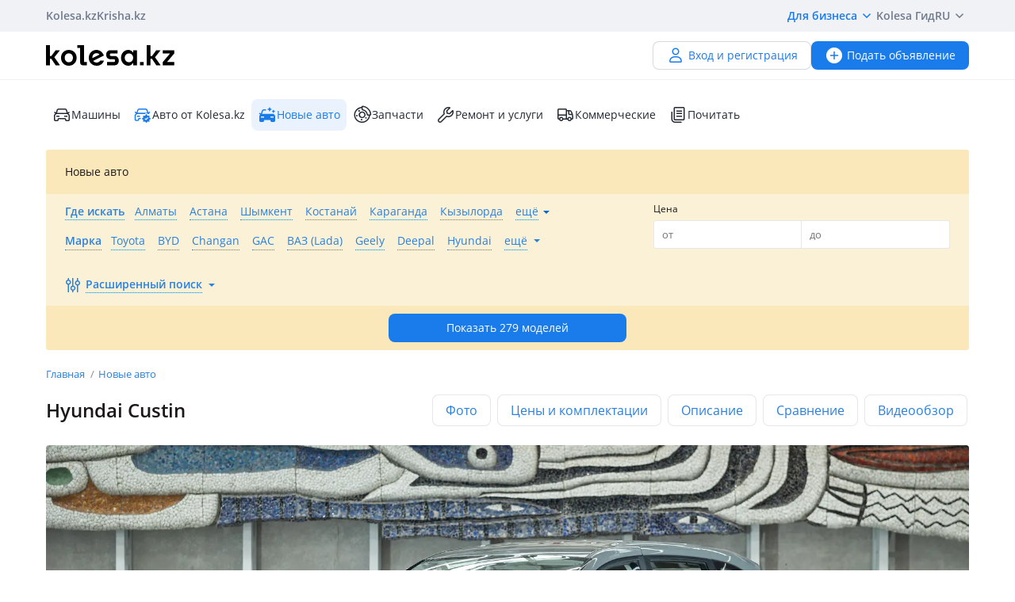

--- FILE ---
content_type: text/html; charset=UTF-8
request_url: https://kolesa.kz/cars/new/hyundai-custin-1-pokolenie-van/
body_size: 21031
content:
<!doctype html>
<html lang="ru" xmlns:xlink="http://www.w3.org/1999/xlink">
<head>
    <meta charset="UTF-8">
    <!--SEO-->
    <title>Новое Авто Hyundai Custin 2025: цены на новые Хёндай в Казахстане</title>
    <meta name="description" content="Купить новые авто ⭐ Hyundai Custin в Казахстане. Цены новых авто ⭐ Хёндай. Сравнение комплектаций и техническая информация на сайте - kolesa.kz"/>
    <meta name="keywords" content="новое, авто, hyundai, custin, 2025, цены, новые, хёндай, казахстане"/>
    <meta property="fb:pages" content="487915631223232" />
    <meta name="yandex-verification" content="3a6b5a2f06b43bce" />
            <link href="//m.kolesa.kz/cars/new/hyundai-custin-1-pokolenie-van/" media="only screen and (max-width: 640px)" rel="alternate">
                    <link rel="canonical" href="https://kolesa.kz/cars/new/hyundai-custin-1-pokolenie-van/"/>
                    <meta name='wmail-verification' content='69476cf770e74b47e29b023e1eedfdb9' />
            <!--SEO-->
    <meta name="author" content="Kolesa" />
                <link rel="stylesheet" type="text/css" href="//kolesa.kz/static/frontend/css/main-vendor.6fa02e5d78.css" />
<link rel="stylesheet" type="text/css" href="//kolesa.kz/static/frontend/css/main-payment.2b28622fc0.css" />
<link rel="stylesheet" type="text/css" href="//kolesa.kz/static/frontend/css/main-common.2c2b0a3574.css" />
<link rel="stylesheet" type="text/css" href="//kolesa.kz/static/frontend/css/main-tailwind.4ff991d459.css" />

    
    <link rel="stylesheet" type="text/css" href="//kolesa.kz/static/frontend/css/main-new-auto.6de57a43ec.css" />

    <link rel="icon" href="/favicon.ico?v=2" sizes="any">
<link rel="icon" href="/icon.svg?v=2" type="image/svg+xml">
<link rel="apple-touch-icon" href="/apple-touch-icon.png?v=2">
<link rel="manifest" href="/manifest.webmanifest?v=2">
<meta name="apple-mobile-web-app-title" content="Kolesa.kz">
<meta name="application-name" content="Kolesa.kz">
<meta name="theme-color" content="#ffffff">
    <script type="text/javascript">
        var YaDirectParams = {
            stat_id: 1,
            ad_format: "direct",
            font_size: 1,
            type: "oldHorizontal",
            limit: 1,
            title_font_size: 3,
            links_underline: true,
            site_bg_color: "FFFFFF",
            bg_color: "FFF2CF",
            title_color: "996633",
            url_color: "0000CC",
            text_color: "333333",
            hover_color: "0066FF",
            favicon: true,
            no_sitelinks: true
        };
    </script>

            

    
<meta property="og:image" content="https://kolesa.kz/static/frontend/images/og-image.jpg"/>
    
            <script type="application/ld+json">
            {"@context":"https:\/\/schema.org\/","@type":"Product","image":[{"@type":"ImageObject","contentUrl":"https:\/\/kolesa-photos.kcdn.online\/kolesa-newautomodels\/662230637f43d714386267a2\/8\/full.jpg"},{"@type":"ImageObject","contentUrl":"https:\/\/kolesa-photos.kcdn.online\/kolesa-newautomodels\/662230637f43d714386267a2\/9\/full.jpg"},{"@type":"ImageObject","contentUrl":"https:\/\/kolesa-photos.kcdn.online\/kolesa-newautomodels\/662230637f43d714386267a2\/10\/full.jpg"},{"@type":"ImageObject","contentUrl":"https:\/\/kolesa-photos.kcdn.online\/kolesa-newautomodels\/662230637f43d714386267a2\/11\/full.jpg"},{"@type":"ImageObject","contentUrl":"https:\/\/kolesa-photos.kcdn.online\/kolesa-newautomodels\/662230637f43d714386267a2\/12\/full.jpg"},{"@type":"ImageObject","contentUrl":"https:\/\/kolesa-photos.kcdn.online\/kolesa-newautomodels\/662230637f43d714386267a2\/13\/full.jpg"},{"@type":"ImageObject","contentUrl":"https:\/\/kolesa-photos.kcdn.online\/kolesa-newautomodels\/662230637f43d714386267a2\/14\/full.jpg"},{"@type":"ImageObject","contentUrl":"https:\/\/kolesa-photos.kcdn.online\/kolesa-newautomodels\/662230637f43d714386267a2\/15\/full.jpg"},{"@type":"ImageObject","contentUrl":"https:\/\/kolesa-photos.kcdn.online\/kolesa-newautomodels\/662230637f43d714386267a2\/16\/full.jpg"},{"@type":"ImageObject","contentUrl":"https:\/\/kolesa-photos.kcdn.online\/kolesa-newautomodels\/662230637f43d714386267a2\/17\/full.jpg"},{"@type":"ImageObject","contentUrl":"https:\/\/kolesa-photos.kcdn.online\/kolesa-newautomodels\/662230637f43d714386267a2\/18\/full.jpg"},{"@type":"ImageObject","contentUrl":"https:\/\/kolesa-photos.kcdn.online\/kolesa-newautomodels\/662230637f43d714386267a2\/19\/full.jpg"},{"@type":"ImageObject","contentUrl":"https:\/\/kolesa-photos.kcdn.online\/kolesa-newautomodels\/662230637f43d714386267a2\/20\/full.jpg"},{"@type":"ImageObject","contentUrl":"https:\/\/kolesa-photos.kcdn.online\/kolesa-newautomodels\/662230637f43d714386267a2\/21\/full.jpg"},{"@type":"ImageObject","contentUrl":"https:\/\/kolesa-photos.kcdn.online\/kolesa-newautomodels\/662230637f43d714386267a2\/22\/full.jpg"},{"@type":"ImageObject","contentUrl":"https:\/\/kolesa-photos.kcdn.online\/kolesa-newautomodels\/662230637f43d714386267a2\/23\/full.jpg"},{"@type":"ImageObject","contentUrl":"https:\/\/kolesa-photos.kcdn.online\/kolesa-newautomodels\/662230637f43d714386267a2\/24\/full.jpg"},{"@type":"ImageObject","contentUrl":"https:\/\/kolesa-photos.kcdn.online\/kolesa-newautomodels\/662230637f43d714386267a2\/31\/full.jpg"},{"@type":"ImageObject","contentUrl":"https:\/\/kolesa-photos.kcdn.online\/kolesa-newautomodels\/662230637f43d714386267a2\/32\/full.jpg"},{"@type":"ImageObject","contentUrl":"https:\/\/kolesa-photos.kcdn.online\/kolesa-newautomodels\/662230637f43d714386267a2\/33\/full.jpg"},{"@type":"ImageObject","contentUrl":"https:\/\/kolesa-photos.kcdn.online\/kolesa-newautomodels\/662230637f43d714386267a2\/34\/full.jpg"},{"@type":"ImageObject","contentUrl":"https:\/\/kolesa-photos.kcdn.online\/kolesa-newautomodels\/662230637f43d714386267a2\/35\/full.jpg"},{"@type":"ImageObject","contentUrl":"https:\/\/kolesa-photos.kcdn.online\/kolesa-newautomodels\/662230637f43d714386267a2\/36\/full.jpg"},{"@type":"ImageObject","contentUrl":"https:\/\/kolesa-photos.kcdn.online\/kolesa-newautomodels\/662230637f43d714386267a2\/37\/full.jpg"},{"@type":"ImageObject","contentUrl":"https:\/\/kolesa-photos.kcdn.online\/kolesa-newautomodels\/662230637f43d714386267a2\/38\/full.jpg"},{"@type":"ImageObject","contentUrl":"https:\/\/kolesa-photos.kcdn.online\/kolesa-newautomodels\/662230637f43d714386267a2\/39\/full.jpg"},{"@type":"ImageObject","contentUrl":"https:\/\/kolesa-photos.kcdn.online\/kolesa-newautomodels\/662230637f43d714386267a2\/40\/full.jpg"},{"@type":"ImageObject","contentUrl":"https:\/\/kolesa-photos.kcdn.online\/kolesa-newautomodels\/662230637f43d714386267a2\/41\/full.jpg"},{"@type":"ImageObject","contentUrl":"https:\/\/kolesa-photos.kcdn.online\/kolesa-newautomodels\/662230637f43d714386267a2\/42\/full.jpg"},{"@type":"ImageObject","contentUrl":"https:\/\/kolesa-photos.kcdn.online\/kolesa-newautomodels\/662230637f43d714386267a2\/44\/full.jpg"},{"@type":"ImageObject","contentUrl":"https:\/\/kolesa-photos.kcdn.online\/kolesa-newautomodels\/662230637f43d714386267a2\/45\/full.jpg"},{"@type":"ImageObject","contentUrl":"https:\/\/kolesa-photos.kcdn.online\/kolesa-newautomodels\/662230637f43d714386267a2\/49\/full.jpg"},{"@type":"ImageObject","contentUrl":"https:\/\/kolesa-photos.kcdn.online\/kolesa-newautomodels\/662230637f43d714386267a2\/50\/full.jpg"},{"@type":"ImageObject","contentUrl":"https:\/\/kolesa-photos.kcdn.online\/kolesa-newautomodels\/662230637f43d714386267a2\/51\/full.jpg"},{"@type":"ImageObject","contentUrl":"https:\/\/kolesa-photos.kcdn.online\/kolesa-newautomodels\/662230637f43d714386267a2\/52\/full.jpg"},{"@type":"ImageObject","contentUrl":"https:\/\/kolesa-photos.kcdn.online\/kolesa-newautomodels\/662230637f43d714386267a2\/53\/full.jpg"},{"@type":"ImageObject","contentUrl":"https:\/\/kolesa-photos.kcdn.online\/kolesa-newautomodels\/662230637f43d714386267a2\/54\/full.jpg"},{"@type":"ImageObject","contentUrl":"https:\/\/kolesa-photos.kcdn.online\/kolesa-newautomodels\/662230637f43d714386267a2\/55\/full.jpg"},{"@type":"ImageObject","contentUrl":"https:\/\/kolesa-photos.kcdn.online\/kolesa-newautomodels\/662230637f43d714386267a2\/56\/full.jpg"},{"@type":"ImageObject","contentUrl":"https:\/\/kolesa-photos.kcdn.online\/kolesa-newautomodels\/662230637f43d714386267a2\/57\/full.jpg"},{"@type":"ImageObject","contentUrl":"https:\/\/kolesa-photos.kcdn.online\/kolesa-newautomodels\/662230637f43d714386267a2\/58\/full.jpg"}],"name":"Hyundai Custin","description":"\u043c\u0438\u043d\u0438\u0432\u044d\u043d","brand":{"@type":"brand","name":"Hyundai"},"offers":{"@type":"AggregateOffer","lowPrice":14525400,"highPrice":18490000,"offerCount":9,"priceCurrency":"KZT"}}
        </script>
    
    <script>
    loadErrorsMap = [];
    loadErrorHandler = function(node) {
        loadErrorsMap.push(node);
    }
</script>
    
    <link
        rel="preload"
        href="https://kolesa.kz/static/frontend/fonts/OpenSans-Regular.woff2"
        as="font"
        type="font/woff2"
        crossorigin="anonymous"
    >
    <link
        rel="preload"
        href="https://kolesa.kz/static/frontend/fonts/OpenSans-Semibold.woff2"
        as="font"
        type="font/woff2"
        crossorigin="anonymous"
    >
        <!-- Google Tag Manager -->
<script>(function(w,d,s,l,i){w[l]=w[l]||[];w[l].push({'gtm.start':new Date().getTime(),event:'gtm.js'});
var f=d.getElementsByTagName(s)[0],j=d.createElement(s),dl=l!='dataLayer'?'&l='+l:'';
j.async=true;j.src='https://www.googletagmanager.com/gtm.js?id='+i+dl;f.parentNode.insertBefore(j,f);
})(window,document,'script','dataLayer','GTM-M6NQ9S');</script>

<script>
    window.dataLayer = window.dataLayer || [];
    window.gtag = function () { dataLayer.push(arguments); }

    window.gtag('js', new Date());
    window.gtag('config', 'G-K434WRXPFF');
</script>
<!-- End Google Tag Manager -->

<!-- TikTok Pixel -->
<script>
    !function (w, d, t) {
        w.TiktokAnalyticsObject=t;var ttq=w[t]=w[t]||[];ttq.methods=["page","track","identify","instances","debug","on","off","once","ready","alias","group","enableCookie","disableCookie"],ttq.setAndDefer=function(t,e){t[e]=function(){t.push([e].concat(Array.prototype.slice.call(arguments,0)))}};for(var i=0;i<ttq.methods.length;i++)ttq.setAndDefer(ttq,ttq.methods[i]);ttq.instance=function(t){for(var e=ttq._i[t]||[],n=0;n<ttq.methods.length;n++
        )ttq.setAndDefer(e,ttq.methods[n]);return e},ttq.load=function(e,n){var i="https://analytics.tiktok.com/i18n/pixel/events.js";ttq._i=ttq._i||{},ttq._i[e]=[],ttq._i[e]._u=i,ttq._t=ttq._t||{},ttq._t[e]=+new Date,ttq._o=ttq._o||{},ttq._o[e]=n||{};n=document.createElement("script");n.type="text/javascript",n.async=!0,n.src=i+"?sdkid="+e+"&lib="+t;e=document.getElementsByTagName("script")[0];e.parentNode.insertBefore(n,e)};

        ttq.load('CBCFH3RC77U9CRRSGTL0');
        ttq.page();
    }(window, document, 'ttq');
</script>
<!-- End TikTok Pixel -->

<script>
    var listing = {
        items: [],
        vip: [],
        grid: [],
        hot: [],
    };
</script>

    <script async src="https://securepubads.g.doubleclick.net/tag/js/gpt.js"></script>
<script>
    window.googletag = window.googletag || { cmd: [] };

    googletag.cmd.push(function () {
        // Скрываем баннеры если в них не появился контент.
        var iterations = 0;
        var interval = window.setInterval(function () {
            try {
                var elements = document.querySelectorAll('.common-b');

                if (elements.length < 1 || ++iterations > 100) {
                    window.clearInterval(interval);
                }

                elements.forEach(function (node) {

                        if (!node.children[0]) {
                            node.style.display = "none";

                            return;
                        }

                        node.style.display = window.getComputedStyle(node.children[0]).display === 'none' ? 'none' : undefined;
                });
            } catch (e) {
                clearInterval(interval);
            }
        }, 50);
    });
</script>
    </head>
<body class="new-auto-show">
    <script>
    var data = {"isProduction":true,"auth-url":"\/user\/ajax-xdm-auth\/","appHost":"\/\/app.kolesa.kz","views":{"link":"\/ms\/views\/kolesa"},"cookieDomain":".kolesa.kz","language":"ru","selectLanguage":{"enabled":true,"current":"ru","alias":"ru","languages":{"kz":"\u049a\u0430\u0437\u0430\u049b\u0448\u0430","ru":"\u0420\u0443\u0441\u0441\u043a\u0438\u0439"},"pageUrl":"\/cars\/new\/hyundai-custin-1-pokolenie-van\/"},"staticLink":"\/\/kolesa.kz\/static\/frontend","cdn":{"cookie":"kl_cdn_host","defaultHost":"kolesa-photos.kcdn.online"},"limitValues":5,"multiSelectDelimiter":",","sizeNotifications":5,"isCreditPage":false,"isResalePage":false,"hasVerifiedPhone":false,"globalUserId":null,"listedUsersToReport":[18949883],"isNYEnabled":false,"userVerificationDeeplink":null,"isBusinessPlusPackageActive":false,"isResellerPackageActive":false,"isNewAutoPartner":false,"isUsedCarDealer":false,"canAddVideo":false,"panda":{"topic":"kolesa-frontend-user-events-prod","hostsEndpoint":"https:\/\/app.kolesa.kz\/events-v2.json","isAvailable":true},"buckyConfig":{"host":"https:\/\/kolesa.kz\/ms\/rum","aggregationInterval":100,"sample":1},"buckyPrefix":"kolesa.frontend","sentryConfig":{"isEnabled":true,"blackList":"metrika,Non-Error promise rejection,partner-code-bundles,pcode,AdSDK,gtm.js,Invalid scheme,chrome-extension,anonymous,ntp is not defined,pubads,pagead,freed script,adfox,illegal character,Script error,Invalid scheme,Script error.,"},"advisory":{"url":"\/a\/ajax-advisory\/","timeoutSeconds":5,"cookieName":"promo_advisory_new","cookieDeclineTimeout":86400,"cookieApplyTimeout":86400},"guideHints":{"url":"\/ajax-get-guide-hints\/","cookiePrefix":"gh_"},"accountFill":{"url":"https:\/\/pay.kolesa.kz\/cabinet?"},"urlToSettings":"\/passport\/settings\/","gatewayScript":["https:\/\/pay.kolesa.kz\/static\/js\/gateway\/common\/iframe-loader.js"],"paidServicesUrls":{"move-to-archive":"\/my\/ajax-move-to-archive\/"},"modelName":"hyundai-custin-1-pokolenie-van","parameters":{"auto.car.mm":["43","80"],"regionAlias":null,"markId":79,"modelId":24952},"urls":{"getTrims":"\/cars\/new\/equipment\/hyundai-custin-1-pokolenie-van\/","getAdverts":"\/cars\/new\/adverts\/equipments\/","carsSearch":"","baseSearch":""},"trims":{"data":[{"item":{"title":"Travel","enginePower":0,"price":"14 525 400","previewOptions":[{"key":"\u0414\u0432\u0438\u0433\u0430\u0442\u0435\u043b\u044c","alias":"engine","value":"170 \u043b.\u0441. \/ \u0411\u0435\u043d\u0437\u0438\u043d"},{"key":"\u041f\u0440\u0438\u0432\u043e\u0434","alias":"dWheel","value":"\u043f\u0435\u0440\u0435\u0434\u043d\u0438\u0439"},{"key":"\u041a\u043e\u0440\u043e\u0431\u043a\u0430 \u043f\u0435\u0440\u0435\u0434\u0430\u0447","alias":"transmission","value":"\u0430\u0432\u0442\u043e\u043c\u0430\u0442 8 \u0441\u0442."}],"selectedOptions":[[{"key":"volume","type":"text","value":"1.5 \u043b"},{"key":"fuel","type":"text","value":"\u0411\u0435\u043d\u0437\u0438\u043d"},{"key":"tax","type":"text","value":"7864 \u0442\u0433"},{"key":"power","type":"text","value":"170 \u043b.\u0441."},{"key":"torque","type":"text","value":"253 \u041d\u00b7\u043c"},{"key":"transmission","type":"text","value":"\u0430\u0432\u0442\u043e\u043c\u0430\u0442 8 \u0441\u0442."},{"key":"dWheel","type":"text","value":"\u043f\u0435\u0440\u0435\u0434\u043d\u0438\u0439"}],[{"type":"text","value":"\u043b\u0438\u0442\u044b\u0435 R17"},{"type":"text","value":"LED"},{"type":"text","value":"LED"},{"type":"icon","value":"no"},{"type":"icon","value":"yes"}],[{"type":"text","value":"\u043a\u043e\u0436\u0430"},{"type":"text","value":"\u043f\u0435\u0440\u0435\u0434\u043d\u0438\u0435"},{"type":"icon","value":"yes"},{"type":"icon","value":"yes"},{"type":"text","value":"10.4\" \u0438 6"},{"type":"icon","value":"yes"},{"type":"icon","value":"no"},{"type":"icon","value":"yes"},{"type":"icon","value":"yes"},{"type":"icon","value":"yes"},{"type":"text","value":"\u043f\u0435\u0440\u0435\u0434\u043d\u0438\u0435"},{"type":"text","value":"\u043f\u0435\u0440\u0435\u0434\u043d\u0438\u0435"},{"type":"icon","value":"no"},{"type":"icon","value":"no"},{"type":"text","value":"60\/40"},{"type":"icon","value":"no"},{"type":"icon","value":"yes"},{"type":"icon","value":"yes"},{"type":"icon","value":"yes"}],[{"type":"text","value":"4.2\""},{"type":"text","value":"\u043f\u0435\u0440\u0435\u0434\u043d\u0438\u0435 + \u0437\u0430\u0434\u043d\u0438\u0435"},{"type":"icon","value":"yes"},{"type":"icon","value":"yes"},{"type":"icon","value":"no"},{"type":"icon","value":"no"},{"type":"icon","value":"yes"},{"type":"icon","value":"yes"}],[{"type":"icon","value":"yes"},{"type":"icon","value":"yes"},{"type":"icon","value":"yes"},{"type":"icon","value":"yes"},{"type":"text","value":"LED"},{"type":"icon","value":"yes"}]],"advertsCount":0,"advertData":{"id":199955794,"photoList":{"x1":"https:\/\/kolesa-photos.kcdn.online\/webp\/2e\/2e9499ee-d383-453a-aece-9ff7d0f0d29b\/2-400x300.webp","x2":"https:\/\/kolesa-photos.kcdn.online\/webp\/2e\/2e9499ee-d383-453a-aece-9ff7d0f0d29b\/2-750x470.webp","alt":"Hyundai Custin Travel 2025 \u0433\u043e\u0434\u0430 \u0437\u0430 14 525 400 \u0442\u0433. \u0432 \u041f\u0430\u0432\u043b\u043e\u0434\u0430\u0440"},"region":"\u041f\u0430\u0432\u043b\u043e\u0434\u0430\u0440","baseInfo":"2025 \u0433., \u043d\u043e\u0432\u044b\u0439 \u043c\u0438\u043d\u0438\u0432\u044d\u043d, 1.5 \u043b, \u0431\u0435\u043d\u0437\u0438\u043d, \u041a\u041f\u041f \u0430\u0432\u0442\u043e\u043c\u0430\u0442, \u0431\u0435\u043b\u044b\u0439","monthlyPrice":"","price":"14 525 400 ","features":[{"key":"\u0414\u0432\u0438\u0433\u0430\u0442\u0435\u043b\u044c","value":"1.5 \u043b. \/ \u0411\u0435\u043d\u0437\u0438\u043d"},{"key":"\u041f\u0440\u0438\u0432\u043e\u0434","value":"\u041f\u0435\u0440\u0435\u0434\u043d\u0438\u0439"},{"key":"\u041a\u043e\u0440\u043e\u0431\u043a\u0430 \u043f\u0435\u0440\u0435\u0434\u0430\u0447","value":"\u0410\u0432\u0442\u043e\u043c\u0430\u0442"}],"showLink":"\/a\/show\/199955794?isFromNewAuto=1","nbAdverts":7,"searchLink":"\/cars\/novye-avtomobili\/hyundai\/custin\/?auto_car_equipment=Travel&who=4&isFromNewAuto=1&source=new-auto-listing"}},"params":{"catId":2,"text":"Travel","query":{"data":{"auto.car.mm":[43,"80"],"auto.emergency":4,"who":4,"generationId":112204,"auto_car_equipment":"Travel"}}}},{"item":{"title":"Luxe","enginePower":0,"price":"15 901 400","previewOptions":[{"key":"\u0414\u0432\u0438\u0433\u0430\u0442\u0435\u043b\u044c","alias":"engine","value":"170 \u043b.\u0441. \/ \u0411\u0435\u043d\u0437\u0438\u043d"},{"key":"\u041f\u0440\u0438\u0432\u043e\u0434","alias":"dWheel","value":"\u043f\u0435\u0440\u0435\u0434\u043d\u0438\u0439"},{"key":"\u041a\u043e\u0440\u043e\u0431\u043a\u0430 \u043f\u0435\u0440\u0435\u0434\u0430\u0447","alias":"transmission","value":"\u0430\u0432\u0442\u043e\u043c\u0430\u0442 8 \u0441\u0442."}],"selectedOptions":[[{"key":"volume","type":"text","value":"1.5 \u043b"},{"key":"fuel","type":"text","value":"\u0411\u0435\u043d\u0437\u0438\u043d"},{"key":"tax","type":"text","value":"7864 \u0442\u0433"},{"key":"power","type":"text","value":"170 \u043b.\u0441."},{"key":"torque","type":"text","value":"253 \u041d\u00b7\u043c"},{"key":"transmission","type":"text","value":"\u0430\u0432\u0442\u043e\u043c\u0430\u0442 8 \u0441\u0442."},{"key":"dWheel","type":"text","value":"\u043f\u0435\u0440\u0435\u0434\u043d\u0438\u0439"}],[{"type":"text","value":"\u043b\u0438\u0442\u044b\u0435 R18"},{"type":"text","value":"LED"},{"type":"text","value":"LED"},{"type":"icon","value":"yes"},{"type":"icon","value":"yes"}],[{"type":"text","value":"\u043a\u043e\u0436\u0430"},{"type":"text","value":"\u043f\u0435\u0440\u0435\u0434\u043d\u0438\u0435"},{"type":"icon","value":"yes"},{"type":"icon","value":"yes"},{"type":"text","value":"10.4\" \u0438 6"},{"type":"icon","value":"yes"},{"type":"icon","value":"yes"},{"type":"icon","value":"yes"},{"type":"icon","value":"yes"},{"type":"icon","value":"yes"},{"type":"text","value":"\u043f\u0435\u0440\u0435\u0434\u043d\u0438\u0435 + 2 \u0440\u044f\u0434"},{"type":"text","value":"\u043f\u0435\u0440\u0435\u0434\u043d\u0438\u0435 + 2 \u0440\u044f\u0434"},{"type":"icon","value":"yes"},{"type":"icon","value":"yes"},{"type":"text","value":"60\/40"},{"type":"icon","value":"yes"},{"type":"icon","value":"yes"},{"type":"icon","value":"yes"},{"type":"icon","value":"yes"}],[{"type":"text","value":"4.2\""},{"type":"text","value":"\u043f\u0435\u0440\u0435\u0434\u043d\u0438\u0435 + \u0437\u0430\u0434\u043d\u0438\u0435"},{"type":"icon","value":"yes"},{"type":"icon","value":"yes"},{"type":"icon","value":"yes"},{"type":"icon","value":"yes"},{"type":"icon","value":"yes"},{"type":"icon","value":"yes"}],[{"type":"icon","value":"yes"},{"type":"icon","value":"yes"},{"type":"icon","value":"yes"},{"type":"icon","value":"yes"},{"type":"text","value":"LED"},{"type":"icon","value":"yes"}]],"advertsCount":0,"advertData":{"id":199952489,"photoList":{"x1":"https:\/\/kolesa-photos.kcdn.online\/webp\/96\/96876e05-440d-45ef-8ef1-9ff7c006cc60\/11-400x300.webp","x2":"https:\/\/kolesa-photos.kcdn.online\/webp\/96\/96876e05-440d-45ef-8ef1-9ff7c006cc60\/11-750x470.webp","alt":"Hyundai Custin Luxe 2025 \u0433\u043e\u0434\u0430 \u0437\u0430 15 901 400 \u0442\u0433. \u0432 \u0422\u0430\u043b\u0434\u044b\u043a\u043e\u0440\u0433\u0430\u043d"},"region":"\u0422\u0430\u043b\u0434\u044b\u043a\u043e\u0440\u0433\u0430\u043d","baseInfo":"2025 \u0433., \u043d\u043e\u0432\u044b\u0439 \u043c\u0438\u043d\u0438\u0432\u044d\u043d, 1.5 \u043b, \u0431\u0435\u043d\u0437\u0438\u043d, \u041a\u041f\u041f \u0430\u0432\u0442\u043e\u043c\u0430\u0442","monthlyPrice":"","price":"15 901 400 ","features":[{"key":"\u0414\u0432\u0438\u0433\u0430\u0442\u0435\u043b\u044c","value":"1.5 \u043b. \/ \u0411\u0435\u043d\u0437\u0438\u043d"},{"key":"\u041f\u0440\u0438\u0432\u043e\u0434","value":"\u041f\u0435\u0440\u0435\u0434\u043d\u0438\u0439"},{"key":"\u041a\u043e\u0440\u043e\u0431\u043a\u0430 \u043f\u0435\u0440\u0435\u0434\u0430\u0447","value":"\u0410\u0432\u0442\u043e\u043c\u0430\u0442"}],"showLink":"\/a\/show\/199952489?isFromNewAuto=1","nbAdverts":2,"searchLink":"\/cars\/novye-avtomobili\/hyundai\/custin\/?auto_car_equipment=Luxe&who=4&isFromNewAuto=1&source=new-auto-listing"}},"params":{"catId":2,"text":"Luxe","query":{"data":{"auto.car.mm":[43,"80"],"auto.emergency":4,"who":4,"generationId":112204,"auto_car_equipment":"Luxe"}}}}],"adverts":{"Travel":[{"id":199955794,"name":"Hyundai Custin Travel","description":"2025 \u0433., \u043d\u043e\u0432\u044b\u0439 \u043c\u0438\u043d\u0438\u0432\u044d\u043d, 1.5 \u043b, \u0431\u0435\u043d\u0437\u0438\u043d, \u041a\u041f\u041f \u0430\u0432\u0442\u043e\u043c\u0430\u0442, \u0431\u0435\u043b\u044b\u0439","link":"\/a\/show\/199955794?source=new-auto-link&search_id=555912373cacc927482a925a1d464a777abd3eb6&search_type=new_auto&advert_position=1","labels":{"isNew":true,"isDealer":true,"isOfficialDealer":false,"isVerifiedDealer":false},"advertLabels":[{"text":"\u041d\u043e\u0432\u0430\u044f","textColor":"#FFFFFF","textBackgroundColor":"#19B526"},{"text":"\u041e\u0442 \u0434\u0438\u043b\u0435\u0440\u0430","textColor":"#FFFFFF","textBackgroundColor":"#8FA0B2"}],"photo":{"x2":"https:\/\/kolesa-photos.kcdn.online\/webp\/2e\/2e9499ee-d383-453a-aece-9ff7d0f0d29b\/2-320x240.webp","x1":"https:\/\/kolesa-photos.kcdn.online\/webp\/2e\/2e9499ee-d383-453a-aece-9ff7d0f0d29b\/2-160x120.webp"},"alt":"Hyundai Custin Travel 2025 \u0433\u043e\u0434\u0430 \u0437\u0430 14 525 400 \u0442\u0433. \u0432 \u041f\u0430\u0432\u043b\u043e\u0434\u0430\u0440","region":"\u041f\u0430\u0432\u043b\u043e\u0434\u0430\u0440","date":"16 \u0434\u0435\u043a\u0430\u0431\u0440\u044f","views":561,"price":14525400,"creditPrice":"","packages":["fast-sale"],"priceChangeDirection":null},{"id":182315176,"name":"Hyundai Custin Travel","description":"2025 \u0433., \u043d\u043e\u0432\u044b\u0439 \u043c\u0438\u043d\u0438\u0432\u044d\u043d, 1.5 \u043b, \u0431\u0435\u043d\u0437\u0438\u043d, \u041a\u041f\u041f \u0430\u0432\u0442\u043e\u043c\u0430\u0442, \u0441\u0435\u0440\u044b\u0439, \u043b\u0438\u0442\u044b\u0435 \u0434\u0438\u0441\u043a\u0438, \u0431\u0430\u0433\u0430\u0436\u043d\u0438\u043a, \u0445\u0440\u0443\u0441\u0442\u0430\u043b\u044c\u043d\u0430\u044f \u043e\u043f\u0442\u0438\u043a\u0430, \u043b\u0438\u043d\u0437\u043e\u0432\u0430\u043d\u043d\u0430\u044f \u043e\u043f\u0442\u0438\u043a\u0430, \u0434\u043d\u0435\u0432\u043d\u044b\u0435 \u0445\u043e\u0434\u043e\u0432\u044b\u0435 \u043e\u0433\u043d\u0438, \u043f\u0440\u043e\u0442\u0438\u0432\u043e\u0442\u0443\u043c\u0430\u043d\u043a\u0438, \u043a\u043e\u0440\u0440\u0435\u043a\u0442\u043e\u0440 \u0444\u0430\u0440, \u043a\u043e\u0436\u0430, \u0430\u0443\u0434\u0438\u043e\u0441\u0438\u0441\u0442\u0435\u043c\u0430, \u0432\u0441\u0442\u0440\u043e\u0435\u043d\u043d\u044b\u0439 \u0442\u0435\u043b\u0435\u0444\u043e\u043d, bluetooth, MP3, USB, \u0413\u0423\u0420, ABS, SRS, \u0437\u0438\u043c\u043d\u0438\u0439 \u0440\u0435\u0436\u0438\u043c, \u0441\u043f\u043e\u0440\u0442\u0438\u0432\u043d\u044b\u0439 \u0440\u0435\u0436\u0438\u043c, \u0442\u0443\u0440\u0431\u043e\u043d\u0430\u0434\u0434\u0443\u0432, \u0442\u0443\u0440\u0431\u043e\u0442\u0430\u0439\u043c\u0435\u0440, \u0430\u0432\u0442\u043e\u0437\u0430\u043f\u0443\u0441\u043a, \u0438\u043c\u043c\u043e\u0431\u0438\u043b\u0430\u0439\u0437\u0435\u0440, \u0431\u0435\u0441\u043a\u043b\u044e\u0447\u0435\u0432\u043e\u0439 \u0434\u043e\u0441\u0442\u0443\u043f, \u043f\u043e\u043b\u043d\u044b\u0439 \u044d\u043b\u0435\u043a\u0442\u0440\u043e\u043f\u0430\u043a\u0435\u0442, \u0446\u0435\u043d\u0442\u0440\u043e\u0437\u0430\u043c\u043e\u043a, \u043a\u043b\u0438\u043c\u0430\u0442-\u043a\u043e\u043d\u0442\u0440\u043e\u043b\u044c, \u043a\u0440\u0443\u0438\u0437-\u043a\u043e\u043d\u0442\u0440\u043e\u043b\u2026","link":"\/a\/show\/182315176?source=new-auto-link&search_id=555912373cacc927482a925a1d464a777abd3eb6&search_type=new_auto&advert_position=2","labels":{"isNew":true,"isDealer":true,"isOfficialDealer":true,"isVerifiedDealer":true},"advertLabels":[{"text":"\u041d\u043e\u0432\u0430\u044f","textColor":"#FFFFFF","textBackgroundColor":"#19B526"},{"text":"\u041e\u0444\u0438\u0446\u0438\u0430\u043b\u044c\u043d\u044b\u0439 \u0434\u0438\u043b\u0435\u0440","textColor":"#FFFFFF","textBackgroundColor":"#8FA0B2"}],"photo":{"x2":"https:\/\/kolesa-photos.kcdn.online\/webp\/ff\/ff798110-0629-4293-92d4-9e31179ab1bb\/4-320x240.webp","x1":"https:\/\/kolesa-photos.kcdn.online\/webp\/ff\/ff798110-0629-4293-92d4-9e31179ab1bb\/4-160x120.webp"},"alt":"Hyundai Custin Travel 2025 \u0433\u043e\u0434\u0430 \u0437\u0430 15 201 000 \u0442\u0433. \u0432 \u0410\u0441\u0442\u0430\u043d\u0430","region":"\u0410\u0441\u0442\u0430\u043d\u0430","date":"16 \u0434\u0435\u043a\u0430\u0431\u0440\u044f","views":503,"price":15201000,"creditPrice":"","packages":["fast-sale"],"priceChangeDirection":null},{"id":188979151,"name":"Hyundai Custin Travel","description":"2025 \u0433., \u043d\u043e\u0432\u044b\u0439 \u043c\u0438\u043d\u0438\u0432\u044d\u043d, 1.5 \u043b, \u0431\u0435\u043d\u0437\u0438\u043d, \u041a\u041f\u041f \u0430\u0432\u0442\u043e\u043c\u0430\u0442","link":"\/a\/show\/188979151?source=new-auto-link&search_id=555912373cacc927482a925a1d464a777abd3eb6&search_type=new_auto&advert_position=3","labels":{"isNew":true,"isDealer":true,"isOfficialDealer":false,"isVerifiedDealer":true},"advertLabels":[{"text":"\u041d\u043e\u0432\u0430\u044f","textColor":"#FFFFFF","textBackgroundColor":"#19B526"},{"text":"\u041f\u0440\u043e\u0432\u0435\u0440\u0435\u043d\u043d\u044b\u0439 \u043f\u0440\u043e\u0434\u0430\u0432\u0435\u0446","textColor":"#FFFFFF","textBackgroundColor":"#8FA0B2"}],"photo":{"x2":"https:\/\/kolesa-photos.kcdn.online\/webp\/49\/49873a4c-4fef-4e29-8a9b-9eea45be737e\/1-320x240.webp","x1":"https:\/\/kolesa-photos.kcdn.online\/webp\/49\/49873a4c-4fef-4e29-8a9b-9eea45be737e\/1-160x120.webp"},"alt":"Hyundai Custin Travel 2025 \u0433\u043e\u0434\u0430 \u0437\u0430 16 890 000 \u0442\u0433. \u0432 \u0410\u043a\u0442\u043e\u0431\u0435","region":"\u0410\u043a\u0442\u043e\u0431\u0435","date":"17 \u0434\u0435\u043a\u0430\u0431\u0440\u044f","views":1892,"price":16890000,"creditPrice":"","packages":["turbo-sale"],"priceChangeDirection":null},{"id":178349364,"name":"Hyundai Custin Travel","description":"2025 \u0433., \u043d\u043e\u0432\u044b\u0439 \u043c\u0438\u043d\u0438\u0432\u044d\u043d, 1.5 \u043b, \u0431\u0435\u043d\u0437\u0438\u043d, \u041a\u041f\u041f \u0430\u0432\u0442\u043e\u043c\u0430\u0442, \u0447\u0435\u0440\u043d\u044b\u0439, \u043b\u0438\u0442\u044b\u0435 \u0434\u0438\u0441\u043a\u0438, \u0445\u0440\u0443\u0441\u0442\u0430\u043b\u044c\u043d\u0430\u044f \u043e\u043f\u0442\u0438\u043a\u0430, \u043b\u0438\u043d\u0437\u043e\u0432\u0430\u043d\u043d\u0430\u044f \u043e\u043f\u0442\u0438\u043a\u0430, \u0434\u043d\u0435\u0432\u043d\u044b\u0435 \u0445\u043e\u0434\u043e\u0432\u044b\u0435 \u043e\u0433\u043d\u0438, \u043a\u043e\u0440\u0440\u0435\u043a\u0442\u043e\u0440 \u0444\u0430\u0440, \u043e\u0431\u043e\u0433\u0440\u0435\u0432 \u0437\u0435\u0440\u043a\u0430\u043b, \u043a\u043e\u0436\u0430, \u0430\u0443\u0434\u0438\u043e\u0441\u0438\u0441\u0442\u0435\u043c\u0430, bluetooth, ABS, SRS, \u0441\u043f\u043e\u0440\u0442\u0438\u0432\u043d\u044b\u0439 \u0440\u0435\u0436\u0438\u043c, \u0438\u043c\u043c\u043e\u0431\u0438\u043b\u0430\u0439\u0437\u0435\u0440, \u0431\u0435\u0441\u043a\u043b\u044e\u0447\u0435\u0432\u043e\u0439 \u0434\u043e\u0441\u0442\u0443\u043f, \u043f\u043e\u043b\u043d\u044b\u0439 \u044d\u043b\u0435\u043a\u0442\u0440\u043e\u043f\u0430\u043a\u0435\u0442, \u0446\u0435\u043d\u0442\u0440\u043e\u0437\u0430\u043c\u043e\u043a, \u043a\u043b\u0438\u043c\u0430\u0442-\u043a\u043e\u043d\u0442\u0440\u043e\u043b\u044c, \u043a\u0440\u0443\u0438\u0437-\u043a\u043e\u043d\u0442\u0440\u043e\u043b\u044c, \u0431\u043e\u0440\u0442\u043e\u0432\u043e\u0439 \u043a\u043e\u043c\u043f\u044c\u044e\u0442\u0435\u0440, \u043d\u0430\u0432\u0438\u0433\u0430\u0446\u0438\u043e\u043d\u043d\u0430\u044f \u0441\u0438\u0441\u0442\u0435\u043c\u0430, \u043c\u0443\u043b\u044c\u0442\u0438\u0440\u0443\u043b\u044c, \u043f\u043e\u0434\u043e\u0433\u0440\u0435\u0432 \u0441\u0438\u0434\u0435\u043d\u0438\u0439, \u043f\u043e\u0434\u043e\u0433\u0440\u0435\u0432 \u0437\u0430\u0434\u043d\u2026","link":"\/a\/show\/178349364?source=new-auto-link&search_id=555912373cacc927482a925a1d464a777abd3eb6&search_type=new_auto&advert_position=4","labels":{"isNew":true,"isDealer":true,"isOfficialDealer":false,"isVerifiedDealer":true},"advertLabels":[{"text":"\u041d\u043e\u0432\u0430\u044f","textColor":"#FFFFFF","textBackgroundColor":"#19B526"},{"text":"\u041f\u0440\u043e\u0432\u0435\u0440\u0435\u043d\u043d\u044b\u0439 \u043f\u0440\u043e\u0434\u0430\u0432\u0435\u0446","textColor":"#FFFFFF","textBackgroundColor":"#8FA0B2"}],"photo":{"x2":"https:\/\/kolesa-photos.kcdn.online\/webp\/9a\/9a33ed65-4349-49a5-a6cd-9d7aa8d83665\/13-320x240.webp","x1":"https:\/\/kolesa-photos.kcdn.online\/webp\/9a\/9a33ed65-4349-49a5-a6cd-9d7aa8d83665\/13-160x120.webp"},"alt":"Hyundai Custin Travel 2025 \u0433\u043e\u0434\u0430 \u0437\u0430 16 890 000 \u0442\u0433. \u0432 \u0410\u043b\u043c\u0430\u0442\u044b","region":"\u0410\u043b\u043c\u0430\u0442\u044b","date":"17 \u0434\u0435\u043a\u0430\u0431\u0440\u044f","views":6372,"price":16890000,"creditPrice":"","packages":[],"priceChangeDirection":null},{"id":196507477,"name":"Hyundai Custin Travel","description":"2025 \u0433., \u043d\u043e\u0432\u044b\u0439 \u043c\u0438\u043d\u0438\u0432\u044d\u043d, 1.5 \u043b, \u0431\u0435\u043d\u0437\u0438\u043d, \u041a\u041f\u041f \u0430\u0432\u0442\u043e\u043c\u0430\u0442, \u0447\u0435\u0440\u043d\u044b\u0439, \u043b\u0438\u0442\u044b\u0435 \u0434\u0438\u0441\u043a\u0438, \u0445\u0440\u0443\u0441\u0442\u0430\u043b\u044c\u043d\u0430\u044f \u043e\u043f\u0442\u0438\u043a\u0430, \u043b\u0438\u043d\u0437\u043e\u0432\u0430\u043d\u043d\u0430\u044f \u043e\u043f\u0442\u0438\u043a\u0430, \u0434\u043d\u0435\u0432\u043d\u044b\u0435 \u0445\u043e\u0434\u043e\u0432\u044b\u0435 \u043e\u0433\u043d\u0438, \u043a\u043e\u0440\u0440\u0435\u043a\u0442\u043e\u0440 \u0444\u0430\u0440, \u043e\u0431\u043e\u0433\u0440\u0435\u0432 \u0437\u0435\u0440\u043a\u0430\u043b, \u043a\u043e\u0436\u0430, \u0430\u0443\u0434\u0438\u043e\u0441\u0438\u0441\u0442\u0435\u043c\u0430, bluetooth, ABS, SRS, \u0441\u043f\u043e\u0440\u0442\u0438\u0432\u043d\u044b\u0439 \u0440\u0435\u0436\u0438\u043c, \u0438\u043c\u043c\u043e\u0431\u0438\u043b\u0430\u0439\u0437\u0435\u0440, \u0431\u0435\u0441\u043a\u043b\u044e\u0447\u0435\u0432\u043e\u0439 \u0434\u043e\u0441\u0442\u0443\u043f, \u043f\u043e\u043b\u043d\u044b\u0439 \u044d\u043b\u0435\u043a\u0442\u0440\u043e\u043f\u0430\u043a\u0435\u0442, \u0446\u0435\u043d\u0442\u0440\u043e\u0437\u0430\u043c\u043e\u043a, \u043a\u043b\u0438\u043c\u0430\u0442-\u043a\u043e\u043d\u0442\u0440\u043e\u043b\u044c, \u043a\u0440\u0443\u0438\u0437-\u043a\u043e\u043d\u0442\u0440\u043e\u043b\u044c, \u0431\u043e\u0440\u0442\u043e\u0432\u043e\u0439 \u043a\u043e\u043c\u043f\u044c\u044e\u0442\u0435\u0440, \u043d\u0430\u0432\u0438\u0433\u0430\u0446\u0438\u043e\u043d\u043d\u0430\u044f \u0441\u0438\u0441\u0442\u0435\u043c\u0430, \u043c\u0443\u043b\u044c\u0442\u0438\u0440\u0443\u043b\u044c, \u043f\u043e\u0434\u043e\u0433\u0440\u0435\u0432 \u0441\u0438\u0434\u0435\u043d\u0438\u0439, \u043f\u043e\u0434\u043e\u0433\u0440\u0435\u0432 \u0437\u0430\u0434\u043d\u2026","link":"\/a\/show\/196507477?source=new-auto-link&search_id=555912373cacc927482a925a1d464a777abd3eb6&search_type=new_auto&advert_position=5","labels":{"isNew":true,"isDealer":true,"isOfficialDealer":true,"isVerifiedDealer":false},"advertLabels":[{"text":"\u041d\u043e\u0432\u0430\u044f","textColor":"#FFFFFF","textBackgroundColor":"#19B526"},{"text":"\u041e\u0444\u0438\u0446\u0438\u0430\u043b\u044c\u043d\u044b\u0439 \u0434\u0438\u043b\u0435\u0440","textColor":"#FFFFFF","textBackgroundColor":"#8FA0B2"}],"photo":{"x2":"https:\/\/kolesa-photos.kcdn.online\/webp\/0e\/0e2fb93b-ccb4-4857-ae7b-9fa179450778\/1-320x240.webp","x1":"https:\/\/kolesa-photos.kcdn.online\/webp\/0e\/0e2fb93b-ccb4-4857-ae7b-9fa179450778\/1-160x120.webp"},"alt":"Hyundai Custin Travel 2025 \u0433\u043e\u0434\u0430 \u0437\u0430 16 890 000 \u0442\u0433. \u0432 \u0410\u043b\u043c\u0430\u0442\u044b","region":"\u0410\u043b\u043c\u0430\u0442\u044b","date":"15 \u0434\u0435\u043a\u0430\u0431\u0440\u044f","views":2721,"price":16890000,"creditPrice":"","packages":[],"priceChangeDirection":null},{"id":198644198,"name":"Hyundai Custin Travel","description":"2025 \u0433., \u043d\u043e\u0432\u044b\u0439 \u043c\u0438\u043d\u0438\u0432\u044d\u043d, 1.5 \u043b, \u0431\u0435\u043d\u0437\u0438\u043d, \u041a\u041f\u041f \u0430\u0432\u0442\u043e\u043c\u0430\u0442","link":"\/a\/show\/198644198?source=new-auto-link&search_id=555912373cacc927482a925a1d464a777abd3eb6&search_type=new_auto&advert_position=6","labels":{"isNew":true,"isDealer":true,"isOfficialDealer":false,"isVerifiedDealer":true},"advertLabels":[{"text":"\u041d\u043e\u0432\u0430\u044f","textColor":"#FFFFFF","textBackgroundColor":"#19B526"},{"text":"\u041f\u0440\u043e\u0432\u0435\u0440\u0435\u043d\u043d\u044b\u0439 \u043f\u0440\u043e\u0434\u0430\u0432\u0435\u0446","textColor":"#FFFFFF","textBackgroundColor":"#8FA0B2"}],"photo":{"x2":"https:\/\/kolesa-photos.kcdn.online\/webp\/37\/37ae435f-939b-4f7d-8e63-9fd613e8ec40\/1-320x240.webp","x1":"https:\/\/kolesa-photos.kcdn.online\/webp\/37\/37ae435f-939b-4f7d-8e63-9fd613e8ec40\/1-160x120.webp"},"alt":"Hyundai Custin Travel 2025 \u0433\u043e\u0434\u0430 \u0437\u0430 16 890 000 \u0442\u0433. \u0432 \u041f\u0430\u0432\u043b\u043e\u0434\u0430\u0440","region":"\u041f\u0430\u0432\u043b\u043e\u0434\u0430\u0440","date":"17 \u0434\u0435\u043a\u0430\u0431\u0440\u044f","views":209,"price":16890000,"creditPrice":"","packages":["fast-sale"],"priceChangeDirection":null},{"id":184221004,"name":"Hyundai Custin Travel","description":"2025 \u0433., \u043d\u043e\u0432\u044b\u0439 \u043c\u0438\u043d\u0438\u0432\u044d\u043d, 1.5 \u043b, \u0431\u0435\u043d\u0437\u0438\u043d, \u041a\u041f\u041f \u0430\u0432\u0442\u043e\u043c\u0430\u0442","link":"\/a\/show\/184221004?source=new-auto-link&search_id=555912373cacc927482a925a1d464a777abd3eb6&search_type=new_auto&advert_position=7","labels":{"isNew":true,"isDealer":true,"isOfficialDealer":true,"isVerifiedDealer":true},"advertLabels":[{"text":"\u041d\u043e\u0432\u0430\u044f","textColor":"#FFFFFF","textBackgroundColor":"#19B526"},{"text":"\u041e\u0444\u0438\u0446\u0438\u0430\u043b\u044c\u043d\u044b\u0439 \u0434\u0438\u043b\u0435\u0440","textColor":"#FFFFFF","textBackgroundColor":"#8FA0B2"}],"photo":{"x2":"https:\/\/kolesa-photos.kcdn.online\/webp\/d9\/d95c9767-5f72-437b-98b9-9e798ad3b9d9\/35-320x240.webp","x1":"https:\/\/kolesa-photos.kcdn.online\/webp\/d9\/d95c9767-5f72-437b-98b9-9e798ad3b9d9\/35-160x120.webp"},"alt":"Hyundai Custin Travel 2025 \u0433\u043e\u0434\u0430 \u0437\u0430 16 890 000 \u0442\u0433. \u0432 \u0410\u043a\u0442\u043e\u0431\u0435","region":"\u0410\u043a\u0442\u043e\u0431\u0435","date":"17 \u0434\u0435\u043a\u0430\u0431\u0440\u044f","views":1168,"price":16890000,"creditPrice":"","packages":["turbo-sale"],"priceChangeDirection":null}],"Luxe":[{"id":199952489,"name":"Hyundai Custin Luxe","description":"2025 \u0433., \u043d\u043e\u0432\u044b\u0439 \u043c\u0438\u043d\u0438\u0432\u044d\u043d, 1.5 \u043b, \u0431\u0435\u043d\u0437\u0438\u043d, \u041a\u041f\u041f \u0430\u0432\u0442\u043e\u043c\u0430\u0442","link":"\/a\/show\/199952489?source=new-auto-link&search_id=555912373cacc927482a925a1d464a777abd3eb6&search_type=new_auto&advert_position=1","labels":{"isNew":true,"isDealer":true,"isOfficialDealer":false,"isVerifiedDealer":true},"advertLabels":[{"text":"\u041d\u043e\u0432\u0430\u044f","textColor":"#FFFFFF","textBackgroundColor":"#19B526"},{"text":"\u041f\u0440\u043e\u0432\u0435\u0440\u0435\u043d\u043d\u044b\u0439 \u043f\u0440\u043e\u0434\u0430\u0432\u0435\u0446","textColor":"#FFFFFF","textBackgroundColor":"#8FA0B2"}],"photo":{"x2":"https:\/\/kolesa-photos.kcdn.online\/webp\/96\/96876e05-440d-45ef-8ef1-9ff7c006cc60\/11-320x240.webp","x1":"https:\/\/kolesa-photos.kcdn.online\/webp\/96\/96876e05-440d-45ef-8ef1-9ff7c006cc60\/11-160x120.webp"},"alt":"Hyundai Custin Luxe 2025 \u0433\u043e\u0434\u0430 \u0437\u0430 15 901 400 \u0442\u0433. \u0432 \u0422\u0430\u043b\u0434\u044b\u043a\u043e\u0440\u0433\u0430\u043d","region":"\u0422\u0430\u043b\u0434\u044b\u043a\u043e\u0440\u0433\u0430\u043d","date":"15 \u0434\u0435\u043a\u0430\u0431\u0440\u044f","views":3218,"price":15901400,"creditPrice":"","packages":[],"priceChangeDirection":null},{"id":197659735,"name":"Hyundai Custin Luxe","description":"2025 \u0433., \u043d\u043e\u0432\u044b\u0439 \u043c\u0438\u043d\u0438\u0432\u044d\u043d, 1.5 \u043b, \u0431\u0435\u043d\u0437\u0438\u043d, \u041a\u041f\u041f \u0430\u0432\u0442\u043e\u043c\u0430\u0442, \u0447\u0435\u0440\u043d\u044b\u0439, \u043b\u0438\u0442\u044b\u0435 \u0434\u0438\u0441\u043a\u0438, \u0445\u0440\u0443\u0441\u0442\u0430\u043b\u044c\u043d\u0430\u044f \u043e\u043f\u0442\u0438\u043a\u0430, \u043b\u0438\u043d\u0437\u043e\u0432\u0430\u043d\u043d\u0430\u044f \u043e\u043f\u0442\u0438\u043a\u0430, \u0434\u043d\u0435\u0432\u043d\u044b\u0435 \u0445\u043e\u0434\u043e\u0432\u044b\u0435 \u043e\u0433\u043d\u0438, \u043a\u043e\u0440\u0440\u0435\u043a\u0442\u043e\u0440 \u0444\u0430\u0440, \u043e\u0431\u043e\u0433\u0440\u0435\u0432 \u0437\u0435\u0440\u043a\u0430\u043b, \u043a\u043e\u0436\u0430, \u0430\u0443\u0434\u0438\u043e\u0441\u0438\u0441\u0442\u0435\u043c\u0430, bluetooth, ABS, SRS, \u0441\u043f\u043e\u0440\u0442\u0438\u0432\u043d\u044b\u0439 \u0440\u0435\u0436\u0438\u043c, \u0438\u043c\u043c\u043e\u0431\u0438\u043b\u0430\u0439\u0437\u0435\u0440, \u0431\u0435\u0441\u043a\u043b\u044e\u0447\u0435\u0432\u043e\u0439 \u0434\u043e\u0441\u0442\u0443\u043f, \u043f\u043e\u043b\u043d\u044b\u0439 \u044d\u043b\u0435\u043a\u0442\u0440\u043e\u043f\u0430\u043a\u0435\u0442, \u0446\u0435\u043d\u0442\u0440\u043e\u0437\u0430\u043c\u043e\u043a, \u043a\u043b\u0438\u043c\u0430\u0442-\u043a\u043e\u043d\u0442\u0440\u043e\u043b\u044c, \u043a\u0440\u0443\u0438\u0437-\u043a\u043e\u043d\u0442\u0440\u043e\u043b\u044c, \u0431\u043e\u0440\u0442\u043e\u0432\u043e\u0439 \u043a\u043e\u043c\u043f\u044c\u044e\u0442\u0435\u0440, \u043d\u0430\u0432\u0438\u0433\u0430\u0446\u0438\u043e\u043d\u043d\u0430\u044f \u0441\u0438\u0441\u0442\u0435\u043c\u0430, \u043c\u0443\u043b\u044c\u0442\u0438\u0440\u0443\u043b\u044c, \u043f\u043e\u0434\u043e\u0433\u0440\u0435\u0432 \u0441\u0438\u0434\u0435\u043d\u0438\u0439, \u043f\u043e\u0434\u043e\u0433\u0440\u0435\u0432 \u0437\u0430\u0434\u043d\u2026","link":"\/a\/show\/197659735?source=new-auto-link&search_id=555912373cacc927482a925a1d464a777abd3eb6&search_type=new_auto&advert_position=2","labels":{"isNew":true,"isDealer":true,"isOfficialDealer":false,"isVerifiedDealer":true},"advertLabels":[{"text":"\u041d\u043e\u0432\u0430\u044f","textColor":"#FFFFFF","textBackgroundColor":"#19B526"},{"text":"\u041f\u0440\u043e\u0432\u0435\u0440\u0435\u043d\u043d\u044b\u0439 \u043f\u0440\u043e\u0434\u0430\u0432\u0435\u0446","textColor":"#FFFFFF","textBackgroundColor":"#8FA0B2"}],"photo":{"x2":"https:\/\/kolesa-photos.kcdn.online\/webp\/ca\/ca184cdb-97ad-4fe6-9c1b-9fbf822fafad\/1-320x240.webp","x1":"https:\/\/kolesa-photos.kcdn.online\/webp\/ca\/ca184cdb-97ad-4fe6-9c1b-9fbf822fafad\/1-160x120.webp"},"alt":"Hyundai Custin Luxe 2025 \u0433\u043e\u0434\u0430 \u0437\u0430 18 490 000 \u0442\u0433. \u0432 \u0410\u043b\u043c\u0430\u0442\u044b","region":"\u0410\u043b\u043c\u0430\u0442\u044b","date":"17 \u0434\u0435\u043a\u0430\u0431\u0440\u044f","views":288,"price":18490000,"creditPrice":"","packages":[],"priceChangeDirection":null}]},"compareEnabled":true,"groups":[{"text":"\u0422\u0435\u0445\u043d\u0438\u0447\u0435\u0441\u043a\u0438\u0435 \u0445\u0430\u0440\u0430\u043a\u0442\u0435\u0440\u0438\u0441\u0442\u0438\u043a\u0438","options":[{"text":"\u0420\u0430\u0431\u043e\u0447\u0438\u0439 \u043e\u0431\u044a\u0451\u043c"},{"text":"\u0422\u0438\u043f \u0442\u043e\u043f\u043b\u0438\u0432\u0430"},{"text":"\u041d\u0430\u043b\u043e\u0433 \u043d\u0430 \u0442\u0440\u0430\u043d\u0441\u043f\u043e\u0440\u0442"},{"text":"\u041c\u043e\u0449\u043d\u043e\u0441\u0442\u044c"},{"text":"\u041a\u0440\u0443\u0442\u044f\u0449\u0438\u0439 \u043c\u043e\u043c\u0435\u043d\u0442"},{"text":"\u041a\u043e\u0440\u043e\u0431\u043a\u0430 \u043f\u0435\u0440\u0435\u0434\u0430\u0447"},{"text":"\u041f\u0440\u0438\u0432\u043e\u0434"}]},{"text":"\u042d\u043a\u0441\u0442\u0435\u0440\u044c\u0435\u0440","options":[{"text":"\u0414\u0438\u0441\u043a\u0438"},{"text":"\u0424\u0430\u0440\u044b"},{"text":"\u0417\u0430\u0434\u043d\u044f\u044f \u043e\u043f\u0442\u0438\u043a\u0430"},{"text":"\u0425\u0440\u043e\u043c\u0438\u0440\u043e\u0432\u0430\u043d\u043d\u044b\u0439 \u043c\u043e\u043b\u0434\u0438\u043d\u0433 \u043e\u043a\u043e\u043d\u043d\u043e\u0439 \u043b\u0438\u043d\u0438\u0438"},{"text":"\u0417\u0430\u0434\u043d\u0438\u0439 \u0441\u043f\u043e\u0439\u043b\u0435\u0440"}]},{"text":"\u041e\u0441\u043d\u0430\u0449\u0435\u043d\u0438\u0435 \u0441\u0430\u043b\u043e\u043d\u0430","options":[{"text":"\u041e\u0442\u0434\u0435\u043b\u043a\u0430 \u0441\u0430\u043b\u043e\u043d\u0430"},{"text":"\u042d\u043b\u0435\u043a\u0442\u0440\u043e\u0441\u0442\u0435\u043a\u043b\u043e\u043f\u043e\u0434\u044a\u0451\u043c\u043d\u0438\u043a\u0438"},{"text":"Push Start"},{"text":"\u0411\u0435\u0441\u043a\u043b\u044e\u0447\u0435\u0432\u043e\u0439 \u0434\u043e\u0441\u0442\u0443\u043f"},{"text":"\u041c\u0443\u043b\u044c\u0442\u0438\u043c\u0435\u0434\u0438\u0430 (\u044d\u043a\u0440\u0430\u043d \u0438 \u0434\u0438\u043d\u0430\u043c\u0438\u043a\u0438)"},{"text":"\u0420\u0430\u0437\u044a\u0451\u043c USB"},{"text":"\u0411\u0435\u0441\u043f\u0440\u043e\u0432\u043e\u0434\u043d\u0430\u044f \u0437\u0430\u0440\u044f\u0434\u043a\u0430"},{"text":"\u0420\u0435\u0433\u0443\u043b\u0438\u0440\u043e\u0432\u043a\u0430 \u0440\u0443\u043b\u044f \u043f\u043e \u0432\u044b\u0441\u043e\u0442\u0435"},{"text":"\u042d\u043b\u0435\u043a\u0442\u0440\u043e\u0440\u0435\u0433\u0443\u043b\u0438\u0440\u043e\u0432\u043a\u0430 \u0437\u0435\u0440\u043a\u0430\u043b"},{"text":"\u041e\u0431\u043e\u0433\u0440\u0435\u0432 \u0437\u0435\u0440\u043a\u0430\u043b"},{"text":"\u041f\u043e\u0434\u043e\u0433\u0440\u0435\u0432 \u0441\u0438\u0434\u0435\u043d\u0438\u0439"},{"text":"\u0412\u0435\u043d\u0442\u0438\u043b\u044f\u0446\u0438\u044f \u0441\u0438\u0434\u0435\u043d\u0438\u0439"},{"text":"\u042d\u043b\u0435\u043a\u0442\u0440\u043e\u043f\u0440\u0438\u0432\u043e\u0434 \u0434\u0432\u0435\u0440\u0438 \u0431\u0430\u0433\u0430\u0436\u043d\u0438\u043a\u0430"},{"text":"\u042d\u043b\u0435\u043a\u0442\u0440\u043e\u043f\u0440\u0438\u0432\u043e\u0434 \u043f\u0430\u0441\u0441\u0430\u0436\u0438\u0440\u0441\u043a\u0438\u0445 \u0434\u0432\u0435\u0440\u0435\u0439"},{"text":"\u0421\u043a\u043b\u0430\u0434\u044b\u0432\u0430\u0435\u043c\u044b\u0439 \u0442\u0440\u0435\u0442\u0438\u0439 \u0440\u044f\u0434 \u0441\u0438\u0434\u0435\u043d\u0438\u0439"},{"text":"\u0428\u0442\u043e\u0440\u043a\u0438 \u043d\u0430 \u0437\u0430\u0434\u043d\u0438\u0445 \u0434\u0432\u0435\u0440\u044f\u0445"},{"text":"\u041a\u043b\u0438\u043c\u0430\u0442-\u043a\u043e\u043d\u0442\u0440\u043e\u043b\u044c"},{"text":"\u041a\u0440\u0443\u0438\u0437-\u043a\u043e\u043d\u0442\u0440\u043e\u043b\u044c"},{"text":"\u0414\u0430\u0442\u0447\u0438\u043a \u0441\u0432\u0435\u0442\u0430"}]},{"text":"\u0423\u043f\u0440\u0430\u0432\u043b\u0435\u043d\u0438\u0435","options":[{"text":"\u041f\u0430\u043d\u0435\u043b\u044c \u043f\u0440\u0438\u0431\u043e\u0440\u043e\u0432 c \u0434\u0438\u0441\u043f\u043b\u0435\u0435\u043c"},{"text":"\u041f\u0430\u0440\u043a\u0442\u0440\u043e\u043d\u0438\u043a\u0438"},{"text":"\u041a\u0430\u043c\u0435\u0440\u0430 \u0437\u0430\u0434\u043d\u0435\u0433\u043e \u0432\u0438\u0434\u0430"},{"text":"\u0412\u044b\u0431\u043e\u0440\u0430 \u0440\u0435\u0436\u0438\u043c\u0430 \u0434\u0432\u0438\u0436\u0435\u043d\u0438\u044f"},{"text":"\u0421\u0438\u0441\u0442\u0435\u043c\u0430 \u043a\u0440\u0443\u0433\u043e\u0432\u043e\u0433\u043e \u043e\u0431\u0437\u043e\u0440\u0430 (SVM)"},{"text":"\u041c\u043e\u043d\u0438\u0442\u043e\u0440\u0438\u043d\u0433 \u0441\u043b\u0435\u043f\u044b\u0445 \u0437\u043e\u043d (BSW)"},{"text":"\u0421\u0438\u0441\u0442\u0435\u043c\u0430 \u043c\u043e\u043d\u0438\u0442\u043e\u0440\u0438\u043d\u0433\u0430 \u0434\u0430\u0432\u043b\u0435\u043d\u0438\u044f \u0432 \u0448\u0438\u043d\u0430\u0445"},{"text":"\u0421\u0438\u0441\u0442\u0435\u043c\u0430 \u043f\u043e\u043c\u043e\u0449\u0438 \u043f\u0440\u0438 \u0441\u0442\u0430\u0440\u0442\u0435 \u043d\u0430 \u043f\u043e\u0434\u044a\u0451\u043c"}]},{"text":"\u0411\u0435\u0437\u043e\u043f\u0430\u0441\u043d\u043e\u0441\u0442\u044c","options":[{"text":"\u041f\u0435\u0440\u0435\u0434\u043d\u0438\u0435 \u043f\u043e\u0434\u0443\u0448\u043a\u0438 \u0431\u0435\u0437\u043e\u043f\u0430\u0441\u043d\u043e\u0441\u0442\u0438"},{"text":"\u0411\u043e\u043a\u043e\u0432\u044b\u0435 \u043f\u043e\u0434\u0443\u0448\u043a\u0438 \u0431\u0435\u0437\u043e\u043f\u0430\u0441\u043d\u043e\u0441\u0442\u0438"},{"text":"\u0410\u043d\u0442\u0438\u0431\u043b\u043e\u043a\u0438\u0440\u043e\u0432\u043e\u0447\u043d\u0430\u044f \u0441\u0438\u0441\u0442\u0435\u043c\u0430 (ABS)"},{"text":"\u0421\u0438\u0441\u0442\u0435\u043c\u0430 \u044d\u043b\u0435\u043a\u0442\u0440\u043e\u043d\u043d\u043e\u0439 \u0441\u0442\u0430\u0431\u0438\u043b\u0438\u0437\u0430\u0446\u0438\u0438 (ESC)"},{"text":"\u0414\u043d\u0435\u0432\u043d\u044b\u0435 \u0445\u043e\u0434\u043e\u0432\u044b\u0435 \u043e\u0433\u043d\u0438"},{"text":"\u041a\u043d\u043e\u043f\u043a\u0430 SOS (\u00ab\u042d\u0420\u0410-\u0413\u041b\u041e\u041d\u0410\u0421\u0421\u00bb)"}]}]},"recommendedCards":[{"id":"62e3b2802a6eaa79cd54d0b2","title":"Kia Carnival","url":"\/cars\/new\/kia-carnival-4-pokolenie-van\/?isFromRecommended=1","prices":{"min":23300000},"features":["\u0411\u0435\u043d\u0437\u0438\u043d","3,5 \u043b","249 \u043b.\u0441.","\u0410\u0432\u0442\u043e\u043c\u0430\u0442","\u041f\u0435\u0440\u0435\u0434\u043d\u0438\u0439","2 \u043a\u043e\u043c\u043f\u043b\u0435\u043a\u0442\u0430\u0446\u0438\u0438"],"photos":["https:\/\/kolesa-photos.kcdn.online\/kolesa-newautomodels\/62e3b2802a6eaa79cd54d0b2\/45\/full.webp","https:\/\/kolesa-photos.kcdn.online\/kolesa-newautomodels\/62e3b2802a6eaa79cd54d0b2\/46\/full.webp","https:\/\/kolesa-photos.kcdn.online\/kolesa-newautomodels\/62e3b2802a6eaa79cd54d0b2\/47\/full.webp","https:\/\/kolesa-photos.kcdn.online\/kolesa-newautomodels\/62e3b2802a6eaa79cd54d0b2\/48\/full.webp","https:\/\/kolesa-photos.kcdn.online\/kolesa-newautomodels\/62e3b2802a6eaa79cd54d0b2\/49\/full.webp","https:\/\/kolesa-photos.kcdn.online\/kolesa-newautomodels\/62e3b2802a6eaa79cd54d0b2\/50\/full.webp","https:\/\/kolesa-photos.kcdn.online\/kolesa-newautomodels\/62e3b2802a6eaa79cd54d0b2\/51\/full.webp","https:\/\/kolesa-photos.kcdn.online\/kolesa-newautomodels\/62e3b2802a6eaa79cd54d0b2\/52\/full.webp","https:\/\/kolesa-photos.kcdn.online\/kolesa-newautomodels\/62e3b2802a6eaa79cd54d0b2\/53\/full.webp","https:\/\/kolesa-photos.kcdn.online\/kolesa-newautomodels\/62e3b2802a6eaa79cd54d0b2\/54\/full.webp","https:\/\/kolesa-photos.kcdn.online\/kolesa-newautomodels\/62e3b2802a6eaa79cd54d0b2\/55\/full.webp","https:\/\/kolesa-photos.kcdn.online\/kolesa-newautomodels\/62e3b2802a6eaa79cd54d0b2\/56\/full.webp","https:\/\/kolesa-photos.kcdn.online\/kolesa-newautomodels\/62e3b2802a6eaa79cd54d0b2\/57\/full.webp","https:\/\/kolesa-photos.kcdn.online\/kolesa-newautomodels\/62e3b2802a6eaa79cd54d0b2\/58\/full.webp","https:\/\/kolesa-photos.kcdn.online\/kolesa-newautomodels\/62e3b2802a6eaa79cd54d0b2\/59\/full.webp","https:\/\/kolesa-photos.kcdn.online\/kolesa-newautomodels\/62e3b2802a6eaa79cd54d0b2\/60\/full.webp","https:\/\/kolesa-photos.kcdn.online\/kolesa-newautomodels\/62e3b2802a6eaa79cd54d0b2\/61\/full.webp","https:\/\/kolesa-photos.kcdn.online\/kolesa-newautomodels\/62e3b2802a6eaa79cd54d0b2\/62\/full.webp","https:\/\/kolesa-photos.kcdn.online\/kolesa-newautomodels\/62e3b2802a6eaa79cd54d0b2\/63\/full.webp","https:\/\/kolesa-photos.kcdn.online\/kolesa-newautomodels\/62e3b2802a6eaa79cd54d0b2\/64\/full.webp","https:\/\/kolesa-photos.kcdn.online\/kolesa-newautomodels\/62e3b2802a6eaa79cd54d0b2\/65\/full.webp","https:\/\/kolesa-photos.kcdn.online\/kolesa-newautomodels\/62e3b2802a6eaa79cd54d0b2\/66\/full.webp","https:\/\/kolesa-photos.kcdn.online\/kolesa-newautomodels\/62e3b2802a6eaa79cd54d0b2\/67\/full.webp","https:\/\/kolesa-photos.kcdn.online\/kolesa-newautomodels\/62e3b2802a6eaa79cd54d0b2\/68\/full.webp","https:\/\/kolesa-photos.kcdn.online\/kolesa-newautomodels\/62e3b2802a6eaa79cd54d0b2\/69\/full.webp","https:\/\/kolesa-photos.kcdn.online\/kolesa-newautomodels\/62e3b2802a6eaa79cd54d0b2\/70\/full.webp","https:\/\/kolesa-photos.kcdn.online\/kolesa-newautomodels\/62e3b2802a6eaa79cd54d0b2\/71\/full.webp","https:\/\/kolesa-photos.kcdn.online\/kolesa-newautomodels\/62e3b2802a6eaa79cd54d0b2\/72\/full.webp","https:\/\/kolesa-photos.kcdn.online\/kolesa-newautomodels\/62e3b2802a6eaa79cd54d0b2\/73\/full.webp","https:\/\/kolesa-photos.kcdn.online\/kolesa-newautomodels\/62e3b2802a6eaa79cd54d0b2\/74\/full.webp","https:\/\/kolesa-photos.kcdn.online\/kolesa-newautomodels\/62e3b2802a6eaa79cd54d0b2\/75\/full.webp","https:\/\/kolesa-photos.kcdn.online\/kolesa-newautomodels\/62e3b2802a6eaa79cd54d0b2\/76\/full.webp","https:\/\/kolesa-photos.kcdn.online\/kolesa-newautomodels\/62e3b2802a6eaa79cd54d0b2\/77\/full.webp","https:\/\/kolesa-photos.kcdn.online\/kolesa-newautomodels\/62e3b2802a6eaa79cd54d0b2\/78\/full.webp","https:\/\/kolesa-photos.kcdn.online\/kolesa-newautomodels\/62e3b2802a6eaa79cd54d0b2\/79\/full.webp","https:\/\/kolesa-photos.kcdn.online\/kolesa-newautomodels\/62e3b2802a6eaa79cd54d0b2\/80\/full.webp","https:\/\/kolesa-photos.kcdn.online\/kolesa-newautomodels\/62e3b2802a6eaa79cd54d0b2\/81\/full.webp","https:\/\/kolesa-photos.kcdn.online\/kolesa-newautomodels\/62e3b2802a6eaa79cd54d0b2\/82\/full.webp","https:\/\/kolesa-photos.kcdn.online\/kolesa-newautomodels\/62e3b2802a6eaa79cd54d0b2\/83\/full.webp","https:\/\/kolesa-photos.kcdn.online\/kolesa-newautomodels\/62e3b2802a6eaa79cd54d0b2\/84\/full.webp","https:\/\/kolesa-photos.kcdn.online\/kolesa-newautomodels\/62e3b2802a6eaa79cd54d0b2\/85\/full.webp","https:\/\/kolesa-photos.kcdn.online\/kolesa-newautomodels\/62e3b2802a6eaa79cd54d0b2\/86\/full.webp"],"nbPhotosTotal":42,"nbAdverts":1,"trims":"Luxe, Prestige,  \u0438 \u0435\u0449\u0451 1 \u043a\u043e\u043c\u043f\u043b\u0435\u043a\u0442\u0430\u0446\u0438\u0438"}],"searchAnalyticsData":{"search_id":"555912373cacc927482a925a1d464a777abd3eb6","search_type":"new_auto","result_count":9},"route":"newAuto:show","controller":"new-auto","action":"show","app":"Frontend","userId":0,"userPhone":null};
</script>
    

            <div class="layout">
            <div class="layout__content">
                <header>
                    <div class="layout__secondary-header">
                        <div class="ui-container">
                            <div
    class="secondary-header"
    data-test="secondary-header"
>
    
<ul class="corp-projects">
                                            
        <li>
            <a
                class="corp-projects__title js__tippy corp-projects__link corp-projects__link--active"
                                    href="/"
                                data-tippy-content="Автомобили"
                data-tippy-placement="bottom"
                data-tippy-theme="kl-dark"
                data-tippy-offset="[0, 16]"
            >
                Kolesa.kz
            </a>
        </li>
                                            
        <li>
            <a
                class="corp-projects__title js__tippy corp-projects__link "
                                    href="http://krisha.kz"
                                data-tippy-content="Недвижимость"
                data-tippy-placement="bottom"
                data-tippy-theme="kl-dark"
                data-tippy-offset="[0, 16]"
            >
                Krisha.kz
            </a>
        </li>
    </ul>
    



<ul class="site-menu">
    <li class="site-menu__item">
        <button
            class="site-menu__link site-menu__link--accent js__tippy"
            data-tippy-template="business-dropdown-menu"
            data-tippy-placement="bottom"
            data-tippy-offset="[0,8]"
            data-tippy-theme="kl-full"
            data-tippy-trigger="click"
            type="button"
        >
            Для бизнеса
            <span class="tfi-chevron-down-small"></span>
        </button>

        <template id="business-dropdown-menu">
            <div class="py-8">
                <ul class="dropdown-menu-v2">
            <li class="dropdown-menu-v2__item">
            <a
                class="dropdown-menu-v2__link  "
                href="https://special.kolesa.group/new-auto"
            >
                <span class="dropdown-menu-v2__icon tfi-cars-wash"></span>
                Дилерам новых авто

                            </a>
        </li>
            <li class="dropdown-menu-v2__item">
            <a
                class="dropdown-menu-v2__link  "
                href="https://special.kolesa.group/reklamodatelyam"
            >
                <span class="dropdown-menu-v2__icon tfi-megaphone"></span>
                Рекламодателям

                            </a>
        </li>
    </ul>
            </div>
        </template>
    </li>
    <li class="site-menu__item">
        <a
            class="site-menu__link"
            href="https://kolesa.kz/content/kolesa-gid/"
        >
            Kolesa Гид
        </a>
    </li>
    <li class="site-menu__item">
        <button
    class="locale-dropdown js__tippy"
    data-tippy-template="locale-dropdown-menu"
    data-tippy-placement="bottom"
    data-tippy-offset="[0,8]"
    data-tippy-theme="kl-full"
    data-tippy-trigger="click"
    type="button"
>
    RU
    <span class="tfi-chevron-down-small"></span>
</button>

<template id="locale-dropdown-menu">
    <ul class="locale-menu">
            
        <li class="locale-menu__item">
            <a
                class="locale-menu__link "
                href="/language/?backUrl=%2Fcars%2Fnew%2Fhyundai-custin-1-pokolenie-van%2F&language=kz"
                rel="nofollow"
            >
                Қазақша

                            </a>
        </li>
            
        <li class="locale-menu__item">
            <a
                class="locale-menu__link isCurrent"
                href="/language/?backUrl=%2Fcars%2Fnew%2Fhyundai-custin-1-pokolenie-van%2F&language=ru"
                rel="nofollow"
            >
                Русский

                                    <span class="locale-menu__icon tfi-checkmark tfi--size--20"></span>
                            </a>
        </li>
    </ul>
</template>
    </li>
</ul>
</div>
                        </div>
                    </div>
                    <div class="layout__primary-header">
                        <div class="ui-container">
                            <div class="js__header-menu">
    <div
        class="primary-header"
        data-test="primary-header"
    >
        <div class="primary-header__wrap">
            <div class="primary-header__logo">
                
<div class="main-logo">
            <a class="main-logo__link" href="/">
            <img src="//kolesa.kz/static/frontend/images/kolesa-logo-new.svg" width="162" alt="Колеса" />
        </a>
    </div>
            </div>
            <div class="primary-header__user-menu">
                    <a
        href="/passport/register/"
        class="kl-ui-button kl-ui-button--white kl-ui-button--flat"
    >
        <span class="kl-ui-button__icon">
            <span class="tfi-user"></span>
        </span>
        Вход и регистрация    </a>
            </div>
        </div>
        <div class="primary-header__add-a">
            <div>
    <a
        class="kl-ui-button kl-ui-button--blue kl-ui-button--flat js__add-new"
        href="/a/new/"
        data-source="header"
        data-test="add-advert-main-header-button"
    >
        <span class="kl-ui-button__icon">
            <span class="tfi-add-circle-fill"></span>
        </span>
        Подать объявление    </a>
</div>
        </div>
    </div>
</div>
                        </div>
                    </div>
                    <div class="layout__categories-menu">
                        <div class="ui-container">
                            <ul
    class="categories-menu"
    data-test="categories-menu"
>
                            
        <li>
            <a
                class="categories-menu__link  "
                href="/"
                                                            >
                <span class="categories-menu__icon tfi-cars "></span>Машины</a>
        </li>
                            
        <li>
            <a
                class="categories-menu__link  "
                href="/cars/?userId=22683244"
                                                            >
                <span class="categories-menu__icon tfi-cars-verified withAccent"></span>Авто от Kolesa.kz</a>
        </li>
                            
        <li>
            <a
                class="categories-menu__link isSelected js__new-auto"
                href="/cars/new/"
                                id="currentSection"                data-test="new-auto-link"            >
                <span class="categories-menu__icon tfi-cars-wash-fill "></span>Новые авто</a>
        </li>
                            
        <li>
            <a
                class="categories-menu__link  "
                href="/zapchasti/"
                                                            >
                <span class="categories-menu__icon tfi-parts "></span>Запчасти</a>
        </li>
                            
        <li>
            <a
                class="categories-menu__link  "
                href="/uslugi/"
                                                            >
                <span class="categories-menu__icon tfi-services "></span>Ремонт и услуги</a>
        </li>
                            
        <li>
            <a
                class="categories-menu__link  "
                href="/spectehnika/"
                                                            >
                <span class="categories-menu__icon tfi-truck "></span>Коммерческие</a>
        </li>
    
    <li class="categories-menu__item">
        <a
            class="categories-menu__link"
            href="https://kolesa.kz/content/"
        >
            <span class="tfi-reading"></span>
            Почитать        </a>
    </li>
</ul>
                        </div>
                    </div>
                </header>

                                    <div class="ui-container">
                        <div class="menu-container">
                            <nav class="header-menu-list js-header-menu-list">
    
    <ul class="action-list">
                    
            <li class="action-item">
                <span
                    class="action-link"
                    data-url="/a/get-search-form/"
                    data-alias="cars/new"
                    data-id="96"
                    data-test="action-link"
                    title="Новые авто"
                >
                    Новые авто
                </span>
            </li>
            </ul>
</nav>

                            <section
                                class="search-form-content"
                                data-test="search-form-content"
                            >
                                                            </section>
                        </div>
                    </div>
                
                
                <main>
                                                                
                    <div class="container">
                                <div class="new-auto-show__breadcrumbs">
            <ol
        class="breadcrumbs"
        data-test="breadcrumbs"
    >            <li
                class="breadcrumbs__item"
                itemtype="http://data-vocabulary.org/Breadcrumb"
                data-test="breadcrumbs-item"
            >
                <a
                    class="breadcrumbs__link"
                    href="/"
                    itemprop="url"
                    data-test="breadcrumbs-link"
                >
                    Главная
                </a>
            </li>
                    <li
                class="breadcrumbs__item"
                itemtype="http://data-vocabulary.org/Breadcrumb"
                data-test="breadcrumbs-item"
            >
                <a
                    class="breadcrumbs__link"
                    href="/cars/new/"
                    itemprop="url"
                    data-test="breadcrumbs-link"
                >
                    Новые авто
                </a>
            </li>
        </ol>

    </div>

    <div class="new-auto-navbar js__new-auto-navbar">
    <div class="new-auto-navbar__container">
        <h1 class="new-auto-navbar__heading">Hyundai Custin</h1>
        <div class="new-auto-navbar__wrap">
                        <button
                class="new-auto-navbar__option isActive"
                data-scroll-selector=".js__scroll__new-auto-slider"
                data-type="photos"
                type="button"
            >
                Фото
            </button>
            
                            <button
                    class="new-auto-navbar__option"
                    data-scroll-selector=".js__scroll__new-auto-trims"
                    data-type="trims"
                    type="button"
                >
                    Цены и комплектации
                </button>
            
                            <button
                    class="new-auto-navbar__option"
                    data-scroll-selector=".js__scroll__new-auto-specs"
                    data-type="trims"
                    type="button"
                >
                    Описание
                </button>
            
                            <button
                    class="new-auto-navbar__option"
                    data-scroll-selector=".js__scroll__new-auto-compare"
                    data-type="specs"
                    type="button"
                >
                    Сравнение
                </button>
            
                            <button
                    class="new-auto-navbar__option"
                    data-scroll-selector=".js__scroll__new-auto-videos"
                    data-type="videos"
                    type="button"
                >
                    Видеообзор
                </button>
                    </div>
    </div>
</div>


            <div class="new-auto-show__slider js__scroll__new-auto-slider">
            <div class="new-auto-slider">
    <section class="splide new-auto-slider__main js__slider-main" data-photos="[{&quot;full&quot;:&quot;https:\/\/kolesa-photos.kcdn.online\/kolesa-newautomodels\/662230637f43d714386267a2\/8\/full.webp&quot;,&quot;thumb&quot;:{&quot;x1&quot;:&quot;https:\/\/kolesa-photos.kcdn.online\/kolesa-newautomodels\/662230637f43d714386267a2\/8\/120x90.webp&quot;,&quot;x2&quot;:&quot;https:\/\/kolesa-photos.kcdn.online\/kolesa-newautomodels\/662230637f43d714386267a2\/8\/240x180.webp&quot;}},{&quot;full&quot;:&quot;https:\/\/kolesa-photos.kcdn.online\/kolesa-newautomodels\/662230637f43d714386267a2\/9\/full.webp&quot;,&quot;thumb&quot;:{&quot;x1&quot;:&quot;https:\/\/kolesa-photos.kcdn.online\/kolesa-newautomodels\/662230637f43d714386267a2\/9\/120x90.webp&quot;,&quot;x2&quot;:&quot;https:\/\/kolesa-photos.kcdn.online\/kolesa-newautomodels\/662230637f43d714386267a2\/9\/240x180.webp&quot;}},{&quot;full&quot;:&quot;https:\/\/kolesa-photos.kcdn.online\/kolesa-newautomodels\/662230637f43d714386267a2\/10\/full.webp&quot;,&quot;thumb&quot;:{&quot;x1&quot;:&quot;https:\/\/kolesa-photos.kcdn.online\/kolesa-newautomodels\/662230637f43d714386267a2\/10\/120x90.webp&quot;,&quot;x2&quot;:&quot;https:\/\/kolesa-photos.kcdn.online\/kolesa-newautomodels\/662230637f43d714386267a2\/10\/240x180.webp&quot;}},{&quot;full&quot;:&quot;https:\/\/kolesa-photos.kcdn.online\/kolesa-newautomodels\/662230637f43d714386267a2\/11\/full.webp&quot;,&quot;thumb&quot;:{&quot;x1&quot;:&quot;https:\/\/kolesa-photos.kcdn.online\/kolesa-newautomodels\/662230637f43d714386267a2\/11\/120x90.webp&quot;,&quot;x2&quot;:&quot;https:\/\/kolesa-photos.kcdn.online\/kolesa-newautomodels\/662230637f43d714386267a2\/11\/240x180.webp&quot;}},{&quot;full&quot;:&quot;https:\/\/kolesa-photos.kcdn.online\/kolesa-newautomodels\/662230637f43d714386267a2\/12\/full.webp&quot;,&quot;thumb&quot;:{&quot;x1&quot;:&quot;https:\/\/kolesa-photos.kcdn.online\/kolesa-newautomodels\/662230637f43d714386267a2\/12\/120x90.webp&quot;,&quot;x2&quot;:&quot;https:\/\/kolesa-photos.kcdn.online\/kolesa-newautomodels\/662230637f43d714386267a2\/12\/240x180.webp&quot;}},{&quot;full&quot;:&quot;https:\/\/kolesa-photos.kcdn.online\/kolesa-newautomodels\/662230637f43d714386267a2\/13\/full.webp&quot;,&quot;thumb&quot;:{&quot;x1&quot;:&quot;https:\/\/kolesa-photos.kcdn.online\/kolesa-newautomodels\/662230637f43d714386267a2\/13\/120x90.webp&quot;,&quot;x2&quot;:&quot;https:\/\/kolesa-photos.kcdn.online\/kolesa-newautomodels\/662230637f43d714386267a2\/13\/240x180.webp&quot;}},{&quot;full&quot;:&quot;https:\/\/kolesa-photos.kcdn.online\/kolesa-newautomodels\/662230637f43d714386267a2\/14\/full.webp&quot;,&quot;thumb&quot;:{&quot;x1&quot;:&quot;https:\/\/kolesa-photos.kcdn.online\/kolesa-newautomodels\/662230637f43d714386267a2\/14\/120x90.webp&quot;,&quot;x2&quot;:&quot;https:\/\/kolesa-photos.kcdn.online\/kolesa-newautomodels\/662230637f43d714386267a2\/14\/240x180.webp&quot;}},{&quot;full&quot;:&quot;https:\/\/kolesa-photos.kcdn.online\/kolesa-newautomodels\/662230637f43d714386267a2\/15\/full.webp&quot;,&quot;thumb&quot;:{&quot;x1&quot;:&quot;https:\/\/kolesa-photos.kcdn.online\/kolesa-newautomodels\/662230637f43d714386267a2\/15\/120x90.webp&quot;,&quot;x2&quot;:&quot;https:\/\/kolesa-photos.kcdn.online\/kolesa-newautomodels\/662230637f43d714386267a2\/15\/240x180.webp&quot;}},{&quot;full&quot;:&quot;https:\/\/kolesa-photos.kcdn.online\/kolesa-newautomodels\/662230637f43d714386267a2\/16\/full.webp&quot;,&quot;thumb&quot;:{&quot;x1&quot;:&quot;https:\/\/kolesa-photos.kcdn.online\/kolesa-newautomodels\/662230637f43d714386267a2\/16\/120x90.webp&quot;,&quot;x2&quot;:&quot;https:\/\/kolesa-photos.kcdn.online\/kolesa-newautomodels\/662230637f43d714386267a2\/16\/240x180.webp&quot;}},{&quot;full&quot;:&quot;https:\/\/kolesa-photos.kcdn.online\/kolesa-newautomodels\/662230637f43d714386267a2\/17\/full.webp&quot;,&quot;thumb&quot;:{&quot;x1&quot;:&quot;https:\/\/kolesa-photos.kcdn.online\/kolesa-newautomodels\/662230637f43d714386267a2\/17\/120x90.webp&quot;,&quot;x2&quot;:&quot;https:\/\/kolesa-photos.kcdn.online\/kolesa-newautomodels\/662230637f43d714386267a2\/17\/240x180.webp&quot;}},{&quot;full&quot;:&quot;https:\/\/kolesa-photos.kcdn.online\/kolesa-newautomodels\/662230637f43d714386267a2\/18\/full.webp&quot;,&quot;thumb&quot;:{&quot;x1&quot;:&quot;https:\/\/kolesa-photos.kcdn.online\/kolesa-newautomodels\/662230637f43d714386267a2\/18\/120x90.webp&quot;,&quot;x2&quot;:&quot;https:\/\/kolesa-photos.kcdn.online\/kolesa-newautomodels\/662230637f43d714386267a2\/18\/240x180.webp&quot;}},{&quot;full&quot;:&quot;https:\/\/kolesa-photos.kcdn.online\/kolesa-newautomodels\/662230637f43d714386267a2\/19\/full.webp&quot;,&quot;thumb&quot;:{&quot;x1&quot;:&quot;https:\/\/kolesa-photos.kcdn.online\/kolesa-newautomodels\/662230637f43d714386267a2\/19\/120x90.webp&quot;,&quot;x2&quot;:&quot;https:\/\/kolesa-photos.kcdn.online\/kolesa-newautomodels\/662230637f43d714386267a2\/19\/240x180.webp&quot;}},{&quot;full&quot;:&quot;https:\/\/kolesa-photos.kcdn.online\/kolesa-newautomodels\/662230637f43d714386267a2\/20\/full.webp&quot;,&quot;thumb&quot;:{&quot;x1&quot;:&quot;https:\/\/kolesa-photos.kcdn.online\/kolesa-newautomodels\/662230637f43d714386267a2\/20\/120x90.webp&quot;,&quot;x2&quot;:&quot;https:\/\/kolesa-photos.kcdn.online\/kolesa-newautomodels\/662230637f43d714386267a2\/20\/240x180.webp&quot;}},{&quot;full&quot;:&quot;https:\/\/kolesa-photos.kcdn.online\/kolesa-newautomodels\/662230637f43d714386267a2\/21\/full.webp&quot;,&quot;thumb&quot;:{&quot;x1&quot;:&quot;https:\/\/kolesa-photos.kcdn.online\/kolesa-newautomodels\/662230637f43d714386267a2\/21\/120x90.webp&quot;,&quot;x2&quot;:&quot;https:\/\/kolesa-photos.kcdn.online\/kolesa-newautomodels\/662230637f43d714386267a2\/21\/240x180.webp&quot;}},{&quot;full&quot;:&quot;https:\/\/kolesa-photos.kcdn.online\/kolesa-newautomodels\/662230637f43d714386267a2\/22\/full.webp&quot;,&quot;thumb&quot;:{&quot;x1&quot;:&quot;https:\/\/kolesa-photos.kcdn.online\/kolesa-newautomodels\/662230637f43d714386267a2\/22\/120x90.webp&quot;,&quot;x2&quot;:&quot;https:\/\/kolesa-photos.kcdn.online\/kolesa-newautomodels\/662230637f43d714386267a2\/22\/240x180.webp&quot;}},{&quot;full&quot;:&quot;https:\/\/kolesa-photos.kcdn.online\/kolesa-newautomodels\/662230637f43d714386267a2\/23\/full.webp&quot;,&quot;thumb&quot;:{&quot;x1&quot;:&quot;https:\/\/kolesa-photos.kcdn.online\/kolesa-newautomodels\/662230637f43d714386267a2\/23\/120x90.webp&quot;,&quot;x2&quot;:&quot;https:\/\/kolesa-photos.kcdn.online\/kolesa-newautomodels\/662230637f43d714386267a2\/23\/240x180.webp&quot;}},{&quot;full&quot;:&quot;https:\/\/kolesa-photos.kcdn.online\/kolesa-newautomodels\/662230637f43d714386267a2\/24\/full.webp&quot;,&quot;thumb&quot;:{&quot;x1&quot;:&quot;https:\/\/kolesa-photos.kcdn.online\/kolesa-newautomodels\/662230637f43d714386267a2\/24\/120x90.webp&quot;,&quot;x2&quot;:&quot;https:\/\/kolesa-photos.kcdn.online\/kolesa-newautomodels\/662230637f43d714386267a2\/24\/240x180.webp&quot;}},{&quot;full&quot;:&quot;https:\/\/kolesa-photos.kcdn.online\/kolesa-newautomodels\/662230637f43d714386267a2\/31\/full.webp&quot;,&quot;thumb&quot;:{&quot;x1&quot;:&quot;https:\/\/kolesa-photos.kcdn.online\/kolesa-newautomodels\/662230637f43d714386267a2\/31\/120x90.webp&quot;,&quot;x2&quot;:&quot;https:\/\/kolesa-photos.kcdn.online\/kolesa-newautomodels\/662230637f43d714386267a2\/31\/240x180.webp&quot;}},{&quot;full&quot;:&quot;https:\/\/kolesa-photos.kcdn.online\/kolesa-newautomodels\/662230637f43d714386267a2\/32\/full.webp&quot;,&quot;thumb&quot;:{&quot;x1&quot;:&quot;https:\/\/kolesa-photos.kcdn.online\/kolesa-newautomodels\/662230637f43d714386267a2\/32\/120x90.webp&quot;,&quot;x2&quot;:&quot;https:\/\/kolesa-photos.kcdn.online\/kolesa-newautomodels\/662230637f43d714386267a2\/32\/240x180.webp&quot;}},{&quot;full&quot;:&quot;https:\/\/kolesa-photos.kcdn.online\/kolesa-newautomodels\/662230637f43d714386267a2\/33\/full.webp&quot;,&quot;thumb&quot;:{&quot;x1&quot;:&quot;https:\/\/kolesa-photos.kcdn.online\/kolesa-newautomodels\/662230637f43d714386267a2\/33\/120x90.webp&quot;,&quot;x2&quot;:&quot;https:\/\/kolesa-photos.kcdn.online\/kolesa-newautomodels\/662230637f43d714386267a2\/33\/240x180.webp&quot;}},{&quot;full&quot;:&quot;https:\/\/kolesa-photos.kcdn.online\/kolesa-newautomodels\/662230637f43d714386267a2\/34\/full.webp&quot;,&quot;thumb&quot;:{&quot;x1&quot;:&quot;https:\/\/kolesa-photos.kcdn.online\/kolesa-newautomodels\/662230637f43d714386267a2\/34\/120x90.webp&quot;,&quot;x2&quot;:&quot;https:\/\/kolesa-photos.kcdn.online\/kolesa-newautomodels\/662230637f43d714386267a2\/34\/240x180.webp&quot;}},{&quot;full&quot;:&quot;https:\/\/kolesa-photos.kcdn.online\/kolesa-newautomodels\/662230637f43d714386267a2\/35\/full.webp&quot;,&quot;thumb&quot;:{&quot;x1&quot;:&quot;https:\/\/kolesa-photos.kcdn.online\/kolesa-newautomodels\/662230637f43d714386267a2\/35\/120x90.webp&quot;,&quot;x2&quot;:&quot;https:\/\/kolesa-photos.kcdn.online\/kolesa-newautomodels\/662230637f43d714386267a2\/35\/240x180.webp&quot;}},{&quot;full&quot;:&quot;https:\/\/kolesa-photos.kcdn.online\/kolesa-newautomodels\/662230637f43d714386267a2\/36\/full.webp&quot;,&quot;thumb&quot;:{&quot;x1&quot;:&quot;https:\/\/kolesa-photos.kcdn.online\/kolesa-newautomodels\/662230637f43d714386267a2\/36\/120x90.webp&quot;,&quot;x2&quot;:&quot;https:\/\/kolesa-photos.kcdn.online\/kolesa-newautomodels\/662230637f43d714386267a2\/36\/240x180.webp&quot;}},{&quot;full&quot;:&quot;https:\/\/kolesa-photos.kcdn.online\/kolesa-newautomodels\/662230637f43d714386267a2\/37\/full.webp&quot;,&quot;thumb&quot;:{&quot;x1&quot;:&quot;https:\/\/kolesa-photos.kcdn.online\/kolesa-newautomodels\/662230637f43d714386267a2\/37\/120x90.webp&quot;,&quot;x2&quot;:&quot;https:\/\/kolesa-photos.kcdn.online\/kolesa-newautomodels\/662230637f43d714386267a2\/37\/240x180.webp&quot;}},{&quot;full&quot;:&quot;https:\/\/kolesa-photos.kcdn.online\/kolesa-newautomodels\/662230637f43d714386267a2\/38\/full.webp&quot;,&quot;thumb&quot;:{&quot;x1&quot;:&quot;https:\/\/kolesa-photos.kcdn.online\/kolesa-newautomodels\/662230637f43d714386267a2\/38\/120x90.webp&quot;,&quot;x2&quot;:&quot;https:\/\/kolesa-photos.kcdn.online\/kolesa-newautomodels\/662230637f43d714386267a2\/38\/240x180.webp&quot;}},{&quot;full&quot;:&quot;https:\/\/kolesa-photos.kcdn.online\/kolesa-newautomodels\/662230637f43d714386267a2\/39\/full.webp&quot;,&quot;thumb&quot;:{&quot;x1&quot;:&quot;https:\/\/kolesa-photos.kcdn.online\/kolesa-newautomodels\/662230637f43d714386267a2\/39\/120x90.webp&quot;,&quot;x2&quot;:&quot;https:\/\/kolesa-photos.kcdn.online\/kolesa-newautomodels\/662230637f43d714386267a2\/39\/240x180.webp&quot;}},{&quot;full&quot;:&quot;https:\/\/kolesa-photos.kcdn.online\/kolesa-newautomodels\/662230637f43d714386267a2\/40\/full.webp&quot;,&quot;thumb&quot;:{&quot;x1&quot;:&quot;https:\/\/kolesa-photos.kcdn.online\/kolesa-newautomodels\/662230637f43d714386267a2\/40\/120x90.webp&quot;,&quot;x2&quot;:&quot;https:\/\/kolesa-photos.kcdn.online\/kolesa-newautomodels\/662230637f43d714386267a2\/40\/240x180.webp&quot;}},{&quot;full&quot;:&quot;https:\/\/kolesa-photos.kcdn.online\/kolesa-newautomodels\/662230637f43d714386267a2\/41\/full.webp&quot;,&quot;thumb&quot;:{&quot;x1&quot;:&quot;https:\/\/kolesa-photos.kcdn.online\/kolesa-newautomodels\/662230637f43d714386267a2\/41\/120x90.webp&quot;,&quot;x2&quot;:&quot;https:\/\/kolesa-photos.kcdn.online\/kolesa-newautomodels\/662230637f43d714386267a2\/41\/240x180.webp&quot;}},{&quot;full&quot;:&quot;https:\/\/kolesa-photos.kcdn.online\/kolesa-newautomodels\/662230637f43d714386267a2\/42\/full.webp&quot;,&quot;thumb&quot;:{&quot;x1&quot;:&quot;https:\/\/kolesa-photos.kcdn.online\/kolesa-newautomodels\/662230637f43d714386267a2\/42\/120x90.webp&quot;,&quot;x2&quot;:&quot;https:\/\/kolesa-photos.kcdn.online\/kolesa-newautomodels\/662230637f43d714386267a2\/42\/240x180.webp&quot;}},{&quot;full&quot;:&quot;https:\/\/kolesa-photos.kcdn.online\/kolesa-newautomodels\/662230637f43d714386267a2\/44\/full.webp&quot;,&quot;thumb&quot;:{&quot;x1&quot;:&quot;https:\/\/kolesa-photos.kcdn.online\/kolesa-newautomodels\/662230637f43d714386267a2\/44\/120x90.webp&quot;,&quot;x2&quot;:&quot;https:\/\/kolesa-photos.kcdn.online\/kolesa-newautomodels\/662230637f43d714386267a2\/44\/240x180.webp&quot;}},{&quot;full&quot;:&quot;https:\/\/kolesa-photos.kcdn.online\/kolesa-newautomodels\/662230637f43d714386267a2\/45\/full.webp&quot;,&quot;thumb&quot;:{&quot;x1&quot;:&quot;https:\/\/kolesa-photos.kcdn.online\/kolesa-newautomodels\/662230637f43d714386267a2\/45\/120x90.webp&quot;,&quot;x2&quot;:&quot;https:\/\/kolesa-photos.kcdn.online\/kolesa-newautomodels\/662230637f43d714386267a2\/45\/240x180.webp&quot;}},{&quot;full&quot;:&quot;https:\/\/kolesa-photos.kcdn.online\/kolesa-newautomodels\/662230637f43d714386267a2\/49\/full.webp&quot;,&quot;thumb&quot;:{&quot;x1&quot;:&quot;https:\/\/kolesa-photos.kcdn.online\/kolesa-newautomodels\/662230637f43d714386267a2\/49\/120x90.webp&quot;,&quot;x2&quot;:&quot;https:\/\/kolesa-photos.kcdn.online\/kolesa-newautomodels\/662230637f43d714386267a2\/49\/240x180.webp&quot;}},{&quot;full&quot;:&quot;https:\/\/kolesa-photos.kcdn.online\/kolesa-newautomodels\/662230637f43d714386267a2\/50\/full.webp&quot;,&quot;thumb&quot;:{&quot;x1&quot;:&quot;https:\/\/kolesa-photos.kcdn.online\/kolesa-newautomodels\/662230637f43d714386267a2\/50\/120x90.webp&quot;,&quot;x2&quot;:&quot;https:\/\/kolesa-photos.kcdn.online\/kolesa-newautomodels\/662230637f43d714386267a2\/50\/240x180.webp&quot;}},{&quot;full&quot;:&quot;https:\/\/kolesa-photos.kcdn.online\/kolesa-newautomodels\/662230637f43d714386267a2\/51\/full.webp&quot;,&quot;thumb&quot;:{&quot;x1&quot;:&quot;https:\/\/kolesa-photos.kcdn.online\/kolesa-newautomodels\/662230637f43d714386267a2\/51\/120x90.webp&quot;,&quot;x2&quot;:&quot;https:\/\/kolesa-photos.kcdn.online\/kolesa-newautomodels\/662230637f43d714386267a2\/51\/240x180.webp&quot;}},{&quot;full&quot;:&quot;https:\/\/kolesa-photos.kcdn.online\/kolesa-newautomodels\/662230637f43d714386267a2\/52\/full.webp&quot;,&quot;thumb&quot;:{&quot;x1&quot;:&quot;https:\/\/kolesa-photos.kcdn.online\/kolesa-newautomodels\/662230637f43d714386267a2\/52\/120x90.webp&quot;,&quot;x2&quot;:&quot;https:\/\/kolesa-photos.kcdn.online\/kolesa-newautomodels\/662230637f43d714386267a2\/52\/240x180.webp&quot;}},{&quot;full&quot;:&quot;https:\/\/kolesa-photos.kcdn.online\/kolesa-newautomodels\/662230637f43d714386267a2\/53\/full.webp&quot;,&quot;thumb&quot;:{&quot;x1&quot;:&quot;https:\/\/kolesa-photos.kcdn.online\/kolesa-newautomodels\/662230637f43d714386267a2\/53\/120x90.webp&quot;,&quot;x2&quot;:&quot;https:\/\/kolesa-photos.kcdn.online\/kolesa-newautomodels\/662230637f43d714386267a2\/53\/240x180.webp&quot;}},{&quot;full&quot;:&quot;https:\/\/kolesa-photos.kcdn.online\/kolesa-newautomodels\/662230637f43d714386267a2\/54\/full.webp&quot;,&quot;thumb&quot;:{&quot;x1&quot;:&quot;https:\/\/kolesa-photos.kcdn.online\/kolesa-newautomodels\/662230637f43d714386267a2\/54\/120x90.webp&quot;,&quot;x2&quot;:&quot;https:\/\/kolesa-photos.kcdn.online\/kolesa-newautomodels\/662230637f43d714386267a2\/54\/240x180.webp&quot;}},{&quot;full&quot;:&quot;https:\/\/kolesa-photos.kcdn.online\/kolesa-newautomodels\/662230637f43d714386267a2\/55\/full.webp&quot;,&quot;thumb&quot;:{&quot;x1&quot;:&quot;https:\/\/kolesa-photos.kcdn.online\/kolesa-newautomodels\/662230637f43d714386267a2\/55\/120x90.webp&quot;,&quot;x2&quot;:&quot;https:\/\/kolesa-photos.kcdn.online\/kolesa-newautomodels\/662230637f43d714386267a2\/55\/240x180.webp&quot;}},{&quot;full&quot;:&quot;https:\/\/kolesa-photos.kcdn.online\/kolesa-newautomodels\/662230637f43d714386267a2\/56\/full.webp&quot;,&quot;thumb&quot;:{&quot;x1&quot;:&quot;https:\/\/kolesa-photos.kcdn.online\/kolesa-newautomodels\/662230637f43d714386267a2\/56\/120x90.webp&quot;,&quot;x2&quot;:&quot;https:\/\/kolesa-photos.kcdn.online\/kolesa-newautomodels\/662230637f43d714386267a2\/56\/240x180.webp&quot;}},{&quot;full&quot;:&quot;https:\/\/kolesa-photos.kcdn.online\/kolesa-newautomodels\/662230637f43d714386267a2\/57\/full.webp&quot;,&quot;thumb&quot;:{&quot;x1&quot;:&quot;https:\/\/kolesa-photos.kcdn.online\/kolesa-newautomodels\/662230637f43d714386267a2\/57\/120x90.webp&quot;,&quot;x2&quot;:&quot;https:\/\/kolesa-photos.kcdn.online\/kolesa-newautomodels\/662230637f43d714386267a2\/57\/240x180.webp&quot;}},{&quot;full&quot;:&quot;https:\/\/kolesa-photos.kcdn.online\/kolesa-newautomodels\/662230637f43d714386267a2\/58\/full.webp&quot;,&quot;thumb&quot;:{&quot;x1&quot;:&quot;https:\/\/kolesa-photos.kcdn.online\/kolesa-newautomodels\/662230637f43d714386267a2\/58\/120x90.webp&quot;,&quot;x2&quot;:&quot;https:\/\/kolesa-photos.kcdn.online\/kolesa-newautomodels\/662230637f43d714386267a2\/58\/240x180.webp&quot;}}]" >
        <div class="splide__track">
            <ul class="splide__list">
                                    <li class="splide__slide" style="width: 100%">
                        <button class="new-auto-slider__button js__slider-button" type="button">
                            <picture>
                                <source srcset="https://kolesa-photos.kcdn.online/kolesa-newautomodels/662230637f43d714386267a2/8/full.webp 1x" type="image/webp">
                                <img
                                    class="new-auto-slider__image new-auto-slider__image--main"
                                    src="https://kolesa-photos.kcdn.online/kolesa-newautomodels/662230637f43d714386267a2/8/full.jpg"
                                    alt="Hyundai Custin M 2021 - н.в. года от 14 525 400 тенге"
                                    height="515"
                                    width="100%"
                                >
                            </picture>
                        </button>
                    </li>
                                    <li class="splide__slide" style="width: 100%">
                        <button class="new-auto-slider__button js__slider-button" type="button">
                            <picture>
                                <source srcset="https://kolesa-photos.kcdn.online/kolesa-newautomodels/662230637f43d714386267a2/9/full.webp 1x" type="image/webp">
                                <img
                                    class="new-auto-slider__image new-auto-slider__image--main"
                                    src="https://kolesa-photos.kcdn.online/kolesa-newautomodels/662230637f43d714386267a2/9/full.jpg"
                                    alt="Hyundai Custin M 2021 - н.в. года от 14 525 400 тенге"
                                    height="515"
                                    width="100%"
                                >
                            </picture>
                        </button>
                    </li>
                                    <li class="splide__slide" style="width: 100%">
                        <button class="new-auto-slider__button js__slider-button" type="button">
                            <picture>
                                <source srcset="https://kolesa-photos.kcdn.online/kolesa-newautomodels/662230637f43d714386267a2/10/full.webp 1x" type="image/webp">
                                <img
                                    class="new-auto-slider__image new-auto-slider__image--main"
                                    src="https://kolesa-photos.kcdn.online/kolesa-newautomodels/662230637f43d714386267a2/10/full.jpg"
                                    alt="Hyundai Custin M 2021 - н.в. года от 14 525 400 тенге"
                                    height="515"
                                    width="100%"
                                >
                            </picture>
                        </button>
                    </li>
                                    <li class="splide__slide" style="width: 100%">
                        <button class="new-auto-slider__button js__slider-button" type="button">
                            <picture>
                                <source srcset="https://kolesa-photos.kcdn.online/kolesa-newautomodels/662230637f43d714386267a2/11/full.webp 1x" type="image/webp">
                                <img
                                    class="new-auto-slider__image new-auto-slider__image--main"
                                    src="https://kolesa-photos.kcdn.online/kolesa-newautomodels/662230637f43d714386267a2/11/full.jpg"
                                    alt="Hyundai Custin M 2021 - н.в. года от 14 525 400 тенге"
                                    height="515"
                                    width="100%"
                                >
                            </picture>
                        </button>
                    </li>
                                    <li class="splide__slide" style="width: 100%">
                        <button class="new-auto-slider__button js__slider-button" type="button">
                            <picture>
                                <source srcset="https://kolesa-photos.kcdn.online/kolesa-newautomodels/662230637f43d714386267a2/12/full.webp 1x" type="image/webp">
                                <img
                                    class="new-auto-slider__image new-auto-slider__image--main"
                                    src="https://kolesa-photos.kcdn.online/kolesa-newautomodels/662230637f43d714386267a2/12/full.jpg"
                                    alt="Hyundai Custin M 2021 - н.в. года от 14 525 400 тенге"
                                    height="515"
                                    width="100%"
                                >
                            </picture>
                        </button>
                    </li>
                                    <li class="splide__slide" style="width: 100%">
                        <button class="new-auto-slider__button js__slider-button" type="button">
                            <picture>
                                <source srcset="https://kolesa-photos.kcdn.online/kolesa-newautomodels/662230637f43d714386267a2/13/full.webp 1x" type="image/webp">
                                <img
                                    class="new-auto-slider__image new-auto-slider__image--main"
                                    src="https://kolesa-photos.kcdn.online/kolesa-newautomodels/662230637f43d714386267a2/13/full.jpg"
                                    alt="Hyundai Custin M 2021 - н.в. года от 14 525 400 тенге"
                                    height="515"
                                    width="100%"
                                >
                            </picture>
                        </button>
                    </li>
                                    <li class="splide__slide" style="width: 100%">
                        <button class="new-auto-slider__button js__slider-button" type="button">
                            <picture>
                                <source srcset="https://kolesa-photos.kcdn.online/kolesa-newautomodels/662230637f43d714386267a2/14/full.webp 1x" type="image/webp">
                                <img
                                    class="new-auto-slider__image new-auto-slider__image--main"
                                    src="https://kolesa-photos.kcdn.online/kolesa-newautomodels/662230637f43d714386267a2/14/full.jpg"
                                    alt="Hyundai Custin M 2021 - н.в. года от 14 525 400 тенге"
                                    height="515"
                                    width="100%"
                                >
                            </picture>
                        </button>
                    </li>
                                    <li class="splide__slide" style="width: 100%">
                        <button class="new-auto-slider__button js__slider-button" type="button">
                            <picture>
                                <source srcset="https://kolesa-photos.kcdn.online/kolesa-newautomodels/662230637f43d714386267a2/15/full.webp 1x" type="image/webp">
                                <img
                                    class="new-auto-slider__image new-auto-slider__image--main"
                                    src="https://kolesa-photos.kcdn.online/kolesa-newautomodels/662230637f43d714386267a2/15/full.jpg"
                                    alt="Hyundai Custin M 2021 - н.в. года от 14 525 400 тенге"
                                    height="515"
                                    width="100%"
                                >
                            </picture>
                        </button>
                    </li>
                                    <li class="splide__slide" style="width: 100%">
                        <button class="new-auto-slider__button js__slider-button" type="button">
                            <picture>
                                <source srcset="https://kolesa-photos.kcdn.online/kolesa-newautomodels/662230637f43d714386267a2/16/full.webp 1x" type="image/webp">
                                <img
                                    class="new-auto-slider__image new-auto-slider__image--main"
                                    src="https://kolesa-photos.kcdn.online/kolesa-newautomodels/662230637f43d714386267a2/16/full.jpg"
                                    alt="Hyundai Custin M 2021 - н.в. года от 14 525 400 тенге"
                                    height="515"
                                    width="100%"
                                >
                            </picture>
                        </button>
                    </li>
                                    <li class="splide__slide" style="width: 100%">
                        <button class="new-auto-slider__button js__slider-button" type="button">
                            <picture>
                                <source srcset="https://kolesa-photos.kcdn.online/kolesa-newautomodels/662230637f43d714386267a2/17/full.webp 1x" type="image/webp">
                                <img
                                    class="new-auto-slider__image new-auto-slider__image--main"
                                    src="https://kolesa-photos.kcdn.online/kolesa-newautomodels/662230637f43d714386267a2/17/full.jpg"
                                    alt="Hyundai Custin M 2021 - н.в. года от 14 525 400 тенге"
                                    height="515"
                                    width="100%"
                                >
                            </picture>
                        </button>
                    </li>
                                    <li class="splide__slide" style="width: 100%">
                        <button class="new-auto-slider__button js__slider-button" type="button">
                            <picture>
                                <source srcset="https://kolesa-photos.kcdn.online/kolesa-newautomodels/662230637f43d714386267a2/18/full.webp 1x" type="image/webp">
                                <img
                                    class="new-auto-slider__image new-auto-slider__image--main"
                                    src="https://kolesa-photos.kcdn.online/kolesa-newautomodels/662230637f43d714386267a2/18/full.jpg"
                                    alt="Hyundai Custin M 2021 - н.в. года от 14 525 400 тенге"
                                    height="515"
                                    width="100%"
                                >
                            </picture>
                        </button>
                    </li>
                                    <li class="splide__slide" style="width: 100%">
                        <button class="new-auto-slider__button js__slider-button" type="button">
                            <picture>
                                <source srcset="https://kolesa-photos.kcdn.online/kolesa-newautomodels/662230637f43d714386267a2/19/full.webp 1x" type="image/webp">
                                <img
                                    class="new-auto-slider__image new-auto-slider__image--main"
                                    src="https://kolesa-photos.kcdn.online/kolesa-newautomodels/662230637f43d714386267a2/19/full.jpg"
                                    alt="Hyundai Custin M 2021 - н.в. года от 14 525 400 тенге"
                                    height="515"
                                    width="100%"
                                >
                            </picture>
                        </button>
                    </li>
                                    <li class="splide__slide" style="width: 100%">
                        <button class="new-auto-slider__button js__slider-button" type="button">
                            <picture>
                                <source srcset="https://kolesa-photos.kcdn.online/kolesa-newautomodels/662230637f43d714386267a2/20/full.webp 1x" type="image/webp">
                                <img
                                    class="new-auto-slider__image new-auto-slider__image--main"
                                    src="https://kolesa-photos.kcdn.online/kolesa-newautomodels/662230637f43d714386267a2/20/full.jpg"
                                    alt="Hyundai Custin M 2021 - н.в. года от 14 525 400 тенге"
                                    height="515"
                                    width="100%"
                                >
                            </picture>
                        </button>
                    </li>
                                    <li class="splide__slide" style="width: 100%">
                        <button class="new-auto-slider__button js__slider-button" type="button">
                            <picture>
                                <source srcset="https://kolesa-photos.kcdn.online/kolesa-newautomodels/662230637f43d714386267a2/21/full.webp 1x" type="image/webp">
                                <img
                                    class="new-auto-slider__image new-auto-slider__image--main"
                                    src="https://kolesa-photos.kcdn.online/kolesa-newautomodels/662230637f43d714386267a2/21/full.jpg"
                                    alt="Hyundai Custin M 2021 - н.в. года от 14 525 400 тенге"
                                    height="515"
                                    width="100%"
                                >
                            </picture>
                        </button>
                    </li>
                                    <li class="splide__slide" style="width: 100%">
                        <button class="new-auto-slider__button js__slider-button" type="button">
                            <picture>
                                <source srcset="https://kolesa-photos.kcdn.online/kolesa-newautomodels/662230637f43d714386267a2/22/full.webp 1x" type="image/webp">
                                <img
                                    class="new-auto-slider__image new-auto-slider__image--main"
                                    src="https://kolesa-photos.kcdn.online/kolesa-newautomodels/662230637f43d714386267a2/22/full.jpg"
                                    alt="Hyundai Custin M 2021 - н.в. года от 14 525 400 тенге"
                                    height="515"
                                    width="100%"
                                >
                            </picture>
                        </button>
                    </li>
                                    <li class="splide__slide" style="width: 100%">
                        <button class="new-auto-slider__button js__slider-button" type="button">
                            <picture>
                                <source srcset="https://kolesa-photos.kcdn.online/kolesa-newautomodels/662230637f43d714386267a2/23/full.webp 1x" type="image/webp">
                                <img
                                    class="new-auto-slider__image new-auto-slider__image--main"
                                    src="https://kolesa-photos.kcdn.online/kolesa-newautomodels/662230637f43d714386267a2/23/full.jpg"
                                    alt="Hyundai Custin M 2021 - н.в. года от 14 525 400 тенге"
                                    height="515"
                                    width="100%"
                                >
                            </picture>
                        </button>
                    </li>
                                    <li class="splide__slide" style="width: 100%">
                        <button class="new-auto-slider__button js__slider-button" type="button">
                            <picture>
                                <source srcset="https://kolesa-photos.kcdn.online/kolesa-newautomodels/662230637f43d714386267a2/24/full.webp 1x" type="image/webp">
                                <img
                                    class="new-auto-slider__image new-auto-slider__image--main"
                                    src="https://kolesa-photos.kcdn.online/kolesa-newautomodels/662230637f43d714386267a2/24/full.jpg"
                                    alt="Hyundai Custin M 2021 - н.в. года от 14 525 400 тенге"
                                    height="515"
                                    width="100%"
                                >
                            </picture>
                        </button>
                    </li>
                                    <li class="splide__slide" style="width: 100%">
                        <button class="new-auto-slider__button js__slider-button" type="button">
                            <picture>
                                <source srcset="https://kolesa-photos.kcdn.online/kolesa-newautomodels/662230637f43d714386267a2/31/full.webp 1x" type="image/webp">
                                <img
                                    class="new-auto-slider__image new-auto-slider__image--main"
                                    src="https://kolesa-photos.kcdn.online/kolesa-newautomodels/662230637f43d714386267a2/31/full.jpg"
                                    alt="Hyundai Custin M 2021 - н.в. года от 14 525 400 тенге"
                                    height="515"
                                    width="100%"
                                >
                            </picture>
                        </button>
                    </li>
                                    <li class="splide__slide" style="width: 100%">
                        <button class="new-auto-slider__button js__slider-button" type="button">
                            <picture>
                                <source srcset="https://kolesa-photos.kcdn.online/kolesa-newautomodels/662230637f43d714386267a2/32/full.webp 1x" type="image/webp">
                                <img
                                    class="new-auto-slider__image new-auto-slider__image--main"
                                    src="https://kolesa-photos.kcdn.online/kolesa-newautomodels/662230637f43d714386267a2/32/full.jpg"
                                    alt="Hyundai Custin M 2021 - н.в. года от 14 525 400 тенге"
                                    height="515"
                                    width="100%"
                                >
                            </picture>
                        </button>
                    </li>
                                    <li class="splide__slide" style="width: 100%">
                        <button class="new-auto-slider__button js__slider-button" type="button">
                            <picture>
                                <source srcset="https://kolesa-photos.kcdn.online/kolesa-newautomodels/662230637f43d714386267a2/33/full.webp 1x" type="image/webp">
                                <img
                                    class="new-auto-slider__image new-auto-slider__image--main"
                                    src="https://kolesa-photos.kcdn.online/kolesa-newautomodels/662230637f43d714386267a2/33/full.jpg"
                                    alt="Hyundai Custin M 2021 - н.в. года от 14 525 400 тенге"
                                    height="515"
                                    width="100%"
                                >
                            </picture>
                        </button>
                    </li>
                                    <li class="splide__slide" style="width: 100%">
                        <button class="new-auto-slider__button js__slider-button" type="button">
                            <picture>
                                <source srcset="https://kolesa-photos.kcdn.online/kolesa-newautomodels/662230637f43d714386267a2/34/full.webp 1x" type="image/webp">
                                <img
                                    class="new-auto-slider__image new-auto-slider__image--main"
                                    src="https://kolesa-photos.kcdn.online/kolesa-newautomodels/662230637f43d714386267a2/34/full.jpg"
                                    alt="Hyundai Custin M 2021 - н.в. года от 14 525 400 тенге"
                                    height="515"
                                    width="100%"
                                >
                            </picture>
                        </button>
                    </li>
                                    <li class="splide__slide" style="width: 100%">
                        <button class="new-auto-slider__button js__slider-button" type="button">
                            <picture>
                                <source srcset="https://kolesa-photos.kcdn.online/kolesa-newautomodels/662230637f43d714386267a2/35/full.webp 1x" type="image/webp">
                                <img
                                    class="new-auto-slider__image new-auto-slider__image--main"
                                    src="https://kolesa-photos.kcdn.online/kolesa-newautomodels/662230637f43d714386267a2/35/full.jpg"
                                    alt="Hyundai Custin M 2021 - н.в. года от 14 525 400 тенге"
                                    height="515"
                                    width="100%"
                                >
                            </picture>
                        </button>
                    </li>
                                    <li class="splide__slide" style="width: 100%">
                        <button class="new-auto-slider__button js__slider-button" type="button">
                            <picture>
                                <source srcset="https://kolesa-photos.kcdn.online/kolesa-newautomodels/662230637f43d714386267a2/36/full.webp 1x" type="image/webp">
                                <img
                                    class="new-auto-slider__image new-auto-slider__image--main"
                                    src="https://kolesa-photos.kcdn.online/kolesa-newautomodels/662230637f43d714386267a2/36/full.jpg"
                                    alt="Hyundai Custin M 2021 - н.в. года от 14 525 400 тенге"
                                    height="515"
                                    width="100%"
                                >
                            </picture>
                        </button>
                    </li>
                                    <li class="splide__slide" style="width: 100%">
                        <button class="new-auto-slider__button js__slider-button" type="button">
                            <picture>
                                <source srcset="https://kolesa-photos.kcdn.online/kolesa-newautomodels/662230637f43d714386267a2/37/full.webp 1x" type="image/webp">
                                <img
                                    class="new-auto-slider__image new-auto-slider__image--main"
                                    src="https://kolesa-photos.kcdn.online/kolesa-newautomodels/662230637f43d714386267a2/37/full.jpg"
                                    alt="Hyundai Custin M 2021 - н.в. года от 14 525 400 тенге"
                                    height="515"
                                    width="100%"
                                >
                            </picture>
                        </button>
                    </li>
                                    <li class="splide__slide" style="width: 100%">
                        <button class="new-auto-slider__button js__slider-button" type="button">
                            <picture>
                                <source srcset="https://kolesa-photos.kcdn.online/kolesa-newautomodels/662230637f43d714386267a2/38/full.webp 1x" type="image/webp">
                                <img
                                    class="new-auto-slider__image new-auto-slider__image--main"
                                    src="https://kolesa-photos.kcdn.online/kolesa-newautomodels/662230637f43d714386267a2/38/full.jpg"
                                    alt="Hyundai Custin M 2021 - н.в. года от 14 525 400 тенге"
                                    height="515"
                                    width="100%"
                                >
                            </picture>
                        </button>
                    </li>
                                    <li class="splide__slide" style="width: 100%">
                        <button class="new-auto-slider__button js__slider-button" type="button">
                            <picture>
                                <source srcset="https://kolesa-photos.kcdn.online/kolesa-newautomodels/662230637f43d714386267a2/39/full.webp 1x" type="image/webp">
                                <img
                                    class="new-auto-slider__image new-auto-slider__image--main"
                                    src="https://kolesa-photos.kcdn.online/kolesa-newautomodels/662230637f43d714386267a2/39/full.jpg"
                                    alt="Hyundai Custin M 2021 - н.в. года от 14 525 400 тенге"
                                    height="515"
                                    width="100%"
                                >
                            </picture>
                        </button>
                    </li>
                                    <li class="splide__slide" style="width: 100%">
                        <button class="new-auto-slider__button js__slider-button" type="button">
                            <picture>
                                <source srcset="https://kolesa-photos.kcdn.online/kolesa-newautomodels/662230637f43d714386267a2/40/full.webp 1x" type="image/webp">
                                <img
                                    class="new-auto-slider__image new-auto-slider__image--main"
                                    src="https://kolesa-photos.kcdn.online/kolesa-newautomodels/662230637f43d714386267a2/40/full.jpg"
                                    alt="Hyundai Custin M 2021 - н.в. года от 14 525 400 тенге"
                                    height="515"
                                    width="100%"
                                >
                            </picture>
                        </button>
                    </li>
                                    <li class="splide__slide" style="width: 100%">
                        <button class="new-auto-slider__button js__slider-button" type="button">
                            <picture>
                                <source srcset="https://kolesa-photos.kcdn.online/kolesa-newautomodels/662230637f43d714386267a2/41/full.webp 1x" type="image/webp">
                                <img
                                    class="new-auto-slider__image new-auto-slider__image--main"
                                    src="https://kolesa-photos.kcdn.online/kolesa-newautomodels/662230637f43d714386267a2/41/full.jpg"
                                    alt="Hyundai Custin M 2021 - н.в. года от 14 525 400 тенге"
                                    height="515"
                                    width="100%"
                                >
                            </picture>
                        </button>
                    </li>
                                    <li class="splide__slide" style="width: 100%">
                        <button class="new-auto-slider__button js__slider-button" type="button">
                            <picture>
                                <source srcset="https://kolesa-photos.kcdn.online/kolesa-newautomodels/662230637f43d714386267a2/42/full.webp 1x" type="image/webp">
                                <img
                                    class="new-auto-slider__image new-auto-slider__image--main"
                                    src="https://kolesa-photos.kcdn.online/kolesa-newautomodels/662230637f43d714386267a2/42/full.jpg"
                                    alt="Hyundai Custin M 2021 - н.в. года от 14 525 400 тенге"
                                    height="515"
                                    width="100%"
                                >
                            </picture>
                        </button>
                    </li>
                                    <li class="splide__slide" style="width: 100%">
                        <button class="new-auto-slider__button js__slider-button" type="button">
                            <picture>
                                <source srcset="https://kolesa-photos.kcdn.online/kolesa-newautomodels/662230637f43d714386267a2/44/full.webp 1x" type="image/webp">
                                <img
                                    class="new-auto-slider__image new-auto-slider__image--main"
                                    src="https://kolesa-photos.kcdn.online/kolesa-newautomodels/662230637f43d714386267a2/44/full.jpg"
                                    alt="Hyundai Custin M 2021 - н.в. года от 14 525 400 тенге"
                                    height="515"
                                    width="100%"
                                >
                            </picture>
                        </button>
                    </li>
                                    <li class="splide__slide" style="width: 100%">
                        <button class="new-auto-slider__button js__slider-button" type="button">
                            <picture>
                                <source srcset="https://kolesa-photos.kcdn.online/kolesa-newautomodels/662230637f43d714386267a2/45/full.webp 1x" type="image/webp">
                                <img
                                    class="new-auto-slider__image new-auto-slider__image--main"
                                    src="https://kolesa-photos.kcdn.online/kolesa-newautomodels/662230637f43d714386267a2/45/full.jpg"
                                    alt="Hyundai Custin M 2021 - н.в. года от 14 525 400 тенге"
                                    height="515"
                                    width="100%"
                                >
                            </picture>
                        </button>
                    </li>
                                    <li class="splide__slide" style="width: 100%">
                        <button class="new-auto-slider__button js__slider-button" type="button">
                            <picture>
                                <source srcset="https://kolesa-photos.kcdn.online/kolesa-newautomodels/662230637f43d714386267a2/49/full.webp 1x" type="image/webp">
                                <img
                                    class="new-auto-slider__image new-auto-slider__image--main"
                                    src="https://kolesa-photos.kcdn.online/kolesa-newautomodels/662230637f43d714386267a2/49/full.jpg"
                                    alt="Hyundai Custin M 2021 - н.в. года от 14 525 400 тенге"
                                    height="515"
                                    width="100%"
                                >
                            </picture>
                        </button>
                    </li>
                                    <li class="splide__slide" style="width: 100%">
                        <button class="new-auto-slider__button js__slider-button" type="button">
                            <picture>
                                <source srcset="https://kolesa-photos.kcdn.online/kolesa-newautomodels/662230637f43d714386267a2/50/full.webp 1x" type="image/webp">
                                <img
                                    class="new-auto-slider__image new-auto-slider__image--main"
                                    src="https://kolesa-photos.kcdn.online/kolesa-newautomodels/662230637f43d714386267a2/50/full.jpg"
                                    alt="Hyundai Custin M 2021 - н.в. года от 14 525 400 тенге"
                                    height="515"
                                    width="100%"
                                >
                            </picture>
                        </button>
                    </li>
                                    <li class="splide__slide" style="width: 100%">
                        <button class="new-auto-slider__button js__slider-button" type="button">
                            <picture>
                                <source srcset="https://kolesa-photos.kcdn.online/kolesa-newautomodels/662230637f43d714386267a2/51/full.webp 1x" type="image/webp">
                                <img
                                    class="new-auto-slider__image new-auto-slider__image--main"
                                    src="https://kolesa-photos.kcdn.online/kolesa-newautomodels/662230637f43d714386267a2/51/full.jpg"
                                    alt="Hyundai Custin M 2021 - н.в. года от 14 525 400 тенге"
                                    height="515"
                                    width="100%"
                                >
                            </picture>
                        </button>
                    </li>
                                    <li class="splide__slide" style="width: 100%">
                        <button class="new-auto-slider__button js__slider-button" type="button">
                            <picture>
                                <source srcset="https://kolesa-photos.kcdn.online/kolesa-newautomodels/662230637f43d714386267a2/52/full.webp 1x" type="image/webp">
                                <img
                                    class="new-auto-slider__image new-auto-slider__image--main"
                                    src="https://kolesa-photos.kcdn.online/kolesa-newautomodels/662230637f43d714386267a2/52/full.jpg"
                                    alt="Hyundai Custin M 2021 - н.в. года от 14 525 400 тенге"
                                    height="515"
                                    width="100%"
                                >
                            </picture>
                        </button>
                    </li>
                                    <li class="splide__slide" style="width: 100%">
                        <button class="new-auto-slider__button js__slider-button" type="button">
                            <picture>
                                <source srcset="https://kolesa-photos.kcdn.online/kolesa-newautomodels/662230637f43d714386267a2/53/full.webp 1x" type="image/webp">
                                <img
                                    class="new-auto-slider__image new-auto-slider__image--main"
                                    src="https://kolesa-photos.kcdn.online/kolesa-newautomodels/662230637f43d714386267a2/53/full.jpg"
                                    alt="Hyundai Custin M 2021 - н.в. года от 14 525 400 тенге"
                                    height="515"
                                    width="100%"
                                >
                            </picture>
                        </button>
                    </li>
                                    <li class="splide__slide" style="width: 100%">
                        <button class="new-auto-slider__button js__slider-button" type="button">
                            <picture>
                                <source srcset="https://kolesa-photos.kcdn.online/kolesa-newautomodels/662230637f43d714386267a2/54/full.webp 1x" type="image/webp">
                                <img
                                    class="new-auto-slider__image new-auto-slider__image--main"
                                    src="https://kolesa-photos.kcdn.online/kolesa-newautomodels/662230637f43d714386267a2/54/full.jpg"
                                    alt="Hyundai Custin M 2021 - н.в. года от 14 525 400 тенге"
                                    height="515"
                                    width="100%"
                                >
                            </picture>
                        </button>
                    </li>
                                    <li class="splide__slide" style="width: 100%">
                        <button class="new-auto-slider__button js__slider-button" type="button">
                            <picture>
                                <source srcset="https://kolesa-photos.kcdn.online/kolesa-newautomodels/662230637f43d714386267a2/55/full.webp 1x" type="image/webp">
                                <img
                                    class="new-auto-slider__image new-auto-slider__image--main"
                                    src="https://kolesa-photos.kcdn.online/kolesa-newautomodels/662230637f43d714386267a2/55/full.jpg"
                                    alt="Hyundai Custin M 2021 - н.в. года от 14 525 400 тенге"
                                    height="515"
                                    width="100%"
                                >
                            </picture>
                        </button>
                    </li>
                                    <li class="splide__slide" style="width: 100%">
                        <button class="new-auto-slider__button js__slider-button" type="button">
                            <picture>
                                <source srcset="https://kolesa-photos.kcdn.online/kolesa-newautomodels/662230637f43d714386267a2/56/full.webp 1x" type="image/webp">
                                <img
                                    class="new-auto-slider__image new-auto-slider__image--main"
                                    src="https://kolesa-photos.kcdn.online/kolesa-newautomodels/662230637f43d714386267a2/56/full.jpg"
                                    alt="Hyundai Custin M 2021 - н.в. года от 14 525 400 тенге"
                                    height="515"
                                    width="100%"
                                >
                            </picture>
                        </button>
                    </li>
                                    <li class="splide__slide" style="width: 100%">
                        <button class="new-auto-slider__button js__slider-button" type="button">
                            <picture>
                                <source srcset="https://kolesa-photos.kcdn.online/kolesa-newautomodels/662230637f43d714386267a2/57/full.webp 1x" type="image/webp">
                                <img
                                    class="new-auto-slider__image new-auto-slider__image--main"
                                    src="https://kolesa-photos.kcdn.online/kolesa-newautomodels/662230637f43d714386267a2/57/full.jpg"
                                    alt="Hyundai Custin M 2021 - н.в. года от 14 525 400 тенге"
                                    height="515"
                                    width="100%"
                                >
                            </picture>
                        </button>
                    </li>
                                    <li class="splide__slide" style="width: 100%">
                        <button class="new-auto-slider__button js__slider-button" type="button">
                            <picture>
                                <source srcset="https://kolesa-photos.kcdn.online/kolesa-newautomodels/662230637f43d714386267a2/58/full.webp 1x" type="image/webp">
                                <img
                                    class="new-auto-slider__image new-auto-slider__image--main"
                                    src="https://kolesa-photos.kcdn.online/kolesa-newautomodels/662230637f43d714386267a2/58/full.jpg"
                                    alt="Hyundai Custin M 2021 - н.в. года от 14 525 400 тенге"
                                    height="515"
                                    width="100%"
                                >
                            </picture>
                        </button>
                    </li>
                            </ul>
        </div>
    </section>
    <section class="splide new-auto-slider__thumbnails js__slider-thumbnails">
        <div class="splide__arrows new-auto-slider__navigation-wrap">
            <button class="splide__arrow splide__arrow--prev new-auto-slider__navigation new-auto-slider__navigation--prev">
                <span class="tfi-chevron-left"></span>
            </button>
            <button class="splide__arrow splide__arrow--next new-auto-slider__navigation new-auto-slider__navigation--next">
                <span class="tfi-chevron-right"></span>
            </button>
        </div>
        <div class="splide__track">
            <ul class="splide__list new-auto-slider__list">
                                    <li class="splide__slide new-auto-slider__thumbnail-item">
                        <picture>
                                                        
                            <source srcset="https://kolesa-photos.kcdn.online/kolesa-newautomodels/662230637f43d714386267a2/8/120x90.webp 1x, https://kolesa-photos.kcdn.online/kolesa-newautomodels/662230637f43d714386267a2/8/240x180.webp 2x" type="image/webp">
                            <source srcset="https://kolesa-photos.kcdn.online/kolesa-newautomodels/662230637f43d714386267a2/8/120x90.jpg 1x, https://kolesa-photos.kcdn.online/kolesa-newautomodels/662230637f43d714386267a2/8/240x180.jpg 2x" type="image/jpeg">
                            <img
                                class="new-auto-slider__image new-auto-slider__image--thumbnail"
                                src="https://kolesa-photos.kcdn.online/kolesa-newautomodels/662230637f43d714386267a2/8/120x90.jpg"
                                alt="Hyundai Custin M 2021 - н.в. года от 14 525 400 тенге"
                                width="98"
                                height="98"
                            >
                        </picture>
                    </li>
                                    <li class="splide__slide new-auto-slider__thumbnail-item">
                        <picture>
                                                        
                            <source srcset="https://kolesa-photos.kcdn.online/kolesa-newautomodels/662230637f43d714386267a2/9/120x90.webp 1x, https://kolesa-photos.kcdn.online/kolesa-newautomodels/662230637f43d714386267a2/9/240x180.webp 2x" type="image/webp">
                            <source srcset="https://kolesa-photos.kcdn.online/kolesa-newautomodels/662230637f43d714386267a2/9/120x90.jpg 1x, https://kolesa-photos.kcdn.online/kolesa-newautomodels/662230637f43d714386267a2/9/240x180.jpg 2x" type="image/jpeg">
                            <img
                                class="new-auto-slider__image new-auto-slider__image--thumbnail"
                                src="https://kolesa-photos.kcdn.online/kolesa-newautomodels/662230637f43d714386267a2/9/120x90.jpg"
                                alt="Hyundai Custin M 2021 - н.в. года от 14 525 400 тенге"
                                width="98"
                                height="98"
                            >
                        </picture>
                    </li>
                                    <li class="splide__slide new-auto-slider__thumbnail-item">
                        <picture>
                                                        
                            <source srcset="https://kolesa-photos.kcdn.online/kolesa-newautomodels/662230637f43d714386267a2/10/120x90.webp 1x, https://kolesa-photos.kcdn.online/kolesa-newautomodels/662230637f43d714386267a2/10/240x180.webp 2x" type="image/webp">
                            <source srcset="https://kolesa-photos.kcdn.online/kolesa-newautomodels/662230637f43d714386267a2/10/120x90.jpg 1x, https://kolesa-photos.kcdn.online/kolesa-newautomodels/662230637f43d714386267a2/10/240x180.jpg 2x" type="image/jpeg">
                            <img
                                class="new-auto-slider__image new-auto-slider__image--thumbnail"
                                src="https://kolesa-photos.kcdn.online/kolesa-newautomodels/662230637f43d714386267a2/10/120x90.jpg"
                                alt="Hyundai Custin M 2021 - н.в. года от 14 525 400 тенге"
                                width="98"
                                height="98"
                            >
                        </picture>
                    </li>
                                    <li class="splide__slide new-auto-slider__thumbnail-item">
                        <picture>
                                                        
                            <source srcset="https://kolesa-photos.kcdn.online/kolesa-newautomodels/662230637f43d714386267a2/11/120x90.webp 1x, https://kolesa-photos.kcdn.online/kolesa-newautomodels/662230637f43d714386267a2/11/240x180.webp 2x" type="image/webp">
                            <source srcset="https://kolesa-photos.kcdn.online/kolesa-newautomodels/662230637f43d714386267a2/11/120x90.jpg 1x, https://kolesa-photos.kcdn.online/kolesa-newautomodels/662230637f43d714386267a2/11/240x180.jpg 2x" type="image/jpeg">
                            <img
                                class="new-auto-slider__image new-auto-slider__image--thumbnail"
                                src="https://kolesa-photos.kcdn.online/kolesa-newautomodels/662230637f43d714386267a2/11/120x90.jpg"
                                alt="Hyundai Custin M 2021 - н.в. года от 14 525 400 тенге"
                                width="98"
                                height="98"
                            >
                        </picture>
                    </li>
                                    <li class="splide__slide new-auto-slider__thumbnail-item">
                        <picture>
                                                        
                            <source srcset="https://kolesa-photos.kcdn.online/kolesa-newautomodels/662230637f43d714386267a2/12/120x90.webp 1x, https://kolesa-photos.kcdn.online/kolesa-newautomodels/662230637f43d714386267a2/12/240x180.webp 2x" type="image/webp">
                            <source srcset="https://kolesa-photos.kcdn.online/kolesa-newautomodels/662230637f43d714386267a2/12/120x90.jpg 1x, https://kolesa-photos.kcdn.online/kolesa-newautomodels/662230637f43d714386267a2/12/240x180.jpg 2x" type="image/jpeg">
                            <img
                                class="new-auto-slider__image new-auto-slider__image--thumbnail"
                                src="https://kolesa-photos.kcdn.online/kolesa-newautomodels/662230637f43d714386267a2/12/120x90.jpg"
                                alt="Hyundai Custin M 2021 - н.в. года от 14 525 400 тенге"
                                width="98"
                                height="98"
                            >
                        </picture>
                    </li>
                                    <li class="splide__slide new-auto-slider__thumbnail-item">
                        <picture>
                                                        
                            <source srcset="https://kolesa-photos.kcdn.online/kolesa-newautomodels/662230637f43d714386267a2/13/120x90.webp 1x, https://kolesa-photos.kcdn.online/kolesa-newautomodels/662230637f43d714386267a2/13/240x180.webp 2x" type="image/webp">
                            <source srcset="https://kolesa-photos.kcdn.online/kolesa-newautomodels/662230637f43d714386267a2/13/120x90.jpg 1x, https://kolesa-photos.kcdn.online/kolesa-newautomodels/662230637f43d714386267a2/13/240x180.jpg 2x" type="image/jpeg">
                            <img
                                class="new-auto-slider__image new-auto-slider__image--thumbnail"
                                src="https://kolesa-photos.kcdn.online/kolesa-newautomodels/662230637f43d714386267a2/13/120x90.jpg"
                                alt="Hyundai Custin M 2021 - н.в. года от 14 525 400 тенге"
                                width="98"
                                height="98"
                            >
                        </picture>
                    </li>
                                    <li class="splide__slide new-auto-slider__thumbnail-item">
                        <picture>
                                                        
                            <source srcset="https://kolesa-photos.kcdn.online/kolesa-newautomodels/662230637f43d714386267a2/14/120x90.webp 1x, https://kolesa-photos.kcdn.online/kolesa-newautomodels/662230637f43d714386267a2/14/240x180.webp 2x" type="image/webp">
                            <source srcset="https://kolesa-photos.kcdn.online/kolesa-newautomodels/662230637f43d714386267a2/14/120x90.jpg 1x, https://kolesa-photos.kcdn.online/kolesa-newautomodels/662230637f43d714386267a2/14/240x180.jpg 2x" type="image/jpeg">
                            <img
                                class="new-auto-slider__image new-auto-slider__image--thumbnail"
                                src="https://kolesa-photos.kcdn.online/kolesa-newautomodels/662230637f43d714386267a2/14/120x90.jpg"
                                alt="Hyundai Custin M 2021 - н.в. года от 14 525 400 тенге"
                                width="98"
                                height="98"
                            >
                        </picture>
                    </li>
                                    <li class="splide__slide new-auto-slider__thumbnail-item">
                        <picture>
                                                        
                            <source srcset="https://kolesa-photos.kcdn.online/kolesa-newautomodels/662230637f43d714386267a2/15/120x90.webp 1x, https://kolesa-photos.kcdn.online/kolesa-newautomodels/662230637f43d714386267a2/15/240x180.webp 2x" type="image/webp">
                            <source srcset="https://kolesa-photos.kcdn.online/kolesa-newautomodels/662230637f43d714386267a2/15/120x90.jpg 1x, https://kolesa-photos.kcdn.online/kolesa-newautomodels/662230637f43d714386267a2/15/240x180.jpg 2x" type="image/jpeg">
                            <img
                                class="new-auto-slider__image new-auto-slider__image--thumbnail"
                                src="https://kolesa-photos.kcdn.online/kolesa-newautomodels/662230637f43d714386267a2/15/120x90.jpg"
                                alt="Hyundai Custin M 2021 - н.в. года от 14 525 400 тенге"
                                width="98"
                                height="98"
                            >
                        </picture>
                    </li>
                                    <li class="splide__slide new-auto-slider__thumbnail-item">
                        <picture>
                                                        
                            <source srcset="https://kolesa-photos.kcdn.online/kolesa-newautomodels/662230637f43d714386267a2/16/120x90.webp 1x, https://kolesa-photos.kcdn.online/kolesa-newautomodels/662230637f43d714386267a2/16/240x180.webp 2x" type="image/webp">
                            <source srcset="https://kolesa-photos.kcdn.online/kolesa-newautomodels/662230637f43d714386267a2/16/120x90.jpg 1x, https://kolesa-photos.kcdn.online/kolesa-newautomodels/662230637f43d714386267a2/16/240x180.jpg 2x" type="image/jpeg">
                            <img
                                class="new-auto-slider__image new-auto-slider__image--thumbnail"
                                src="https://kolesa-photos.kcdn.online/kolesa-newautomodels/662230637f43d714386267a2/16/120x90.jpg"
                                alt="Hyundai Custin M 2021 - н.в. года от 14 525 400 тенге"
                                width="98"
                                height="98"
                            >
                        </picture>
                    </li>
                                    <li class="splide__slide new-auto-slider__thumbnail-item">
                        <picture>
                                                        
                            <source srcset="https://kolesa-photos.kcdn.online/kolesa-newautomodels/662230637f43d714386267a2/17/120x90.webp 1x, https://kolesa-photos.kcdn.online/kolesa-newautomodels/662230637f43d714386267a2/17/240x180.webp 2x" type="image/webp">
                            <source srcset="https://kolesa-photos.kcdn.online/kolesa-newautomodels/662230637f43d714386267a2/17/120x90.jpg 1x, https://kolesa-photos.kcdn.online/kolesa-newautomodels/662230637f43d714386267a2/17/240x180.jpg 2x" type="image/jpeg">
                            <img
                                class="new-auto-slider__image new-auto-slider__image--thumbnail"
                                src="https://kolesa-photos.kcdn.online/kolesa-newautomodels/662230637f43d714386267a2/17/120x90.jpg"
                                alt="Hyundai Custin M 2021 - н.в. года от 14 525 400 тенге"
                                width="98"
                                height="98"
                            >
                        </picture>
                    </li>
                                    <li class="splide__slide new-auto-slider__thumbnail-item">
                        <picture>
                                                        
                            <source srcset="https://kolesa-photos.kcdn.online/kolesa-newautomodels/662230637f43d714386267a2/18/120x90.webp 1x, https://kolesa-photos.kcdn.online/kolesa-newautomodels/662230637f43d714386267a2/18/240x180.webp 2x" type="image/webp">
                            <source srcset="https://kolesa-photos.kcdn.online/kolesa-newautomodels/662230637f43d714386267a2/18/120x90.jpg 1x, https://kolesa-photos.kcdn.online/kolesa-newautomodels/662230637f43d714386267a2/18/240x180.jpg 2x" type="image/jpeg">
                            <img
                                class="new-auto-slider__image new-auto-slider__image--thumbnail"
                                src="https://kolesa-photos.kcdn.online/kolesa-newautomodels/662230637f43d714386267a2/18/120x90.jpg"
                                alt="Hyundai Custin M 2021 - н.в. года от 14 525 400 тенге"
                                width="98"
                                height="98"
                            >
                        </picture>
                    </li>
                                    <li class="splide__slide new-auto-slider__thumbnail-item">
                        <picture>
                                                        
                            <source srcset="https://kolesa-photos.kcdn.online/kolesa-newautomodels/662230637f43d714386267a2/19/120x90.webp 1x, https://kolesa-photos.kcdn.online/kolesa-newautomodels/662230637f43d714386267a2/19/240x180.webp 2x" type="image/webp">
                            <source srcset="https://kolesa-photos.kcdn.online/kolesa-newautomodels/662230637f43d714386267a2/19/120x90.jpg 1x, https://kolesa-photos.kcdn.online/kolesa-newautomodels/662230637f43d714386267a2/19/240x180.jpg 2x" type="image/jpeg">
                            <img
                                class="new-auto-slider__image new-auto-slider__image--thumbnail"
                                src="https://kolesa-photos.kcdn.online/kolesa-newautomodels/662230637f43d714386267a2/19/120x90.jpg"
                                alt="Hyundai Custin M 2021 - н.в. года от 14 525 400 тенге"
                                width="98"
                                height="98"
                            >
                        </picture>
                    </li>
                                    <li class="splide__slide new-auto-slider__thumbnail-item">
                        <picture>
                                                        
                            <source srcset="https://kolesa-photos.kcdn.online/kolesa-newautomodels/662230637f43d714386267a2/20/120x90.webp 1x, https://kolesa-photos.kcdn.online/kolesa-newautomodels/662230637f43d714386267a2/20/240x180.webp 2x" type="image/webp">
                            <source srcset="https://kolesa-photos.kcdn.online/kolesa-newautomodels/662230637f43d714386267a2/20/120x90.jpg 1x, https://kolesa-photos.kcdn.online/kolesa-newautomodels/662230637f43d714386267a2/20/240x180.jpg 2x" type="image/jpeg">
                            <img
                                class="new-auto-slider__image new-auto-slider__image--thumbnail"
                                src="https://kolesa-photos.kcdn.online/kolesa-newautomodels/662230637f43d714386267a2/20/120x90.jpg"
                                alt="Hyundai Custin M 2021 - н.в. года от 14 525 400 тенге"
                                width="98"
                                height="98"
                            >
                        </picture>
                    </li>
                                    <li class="splide__slide new-auto-slider__thumbnail-item">
                        <picture>
                                                        
                            <source srcset="https://kolesa-photos.kcdn.online/kolesa-newautomodels/662230637f43d714386267a2/21/120x90.webp 1x, https://kolesa-photos.kcdn.online/kolesa-newautomodels/662230637f43d714386267a2/21/240x180.webp 2x" type="image/webp">
                            <source srcset="https://kolesa-photos.kcdn.online/kolesa-newautomodels/662230637f43d714386267a2/21/120x90.jpg 1x, https://kolesa-photos.kcdn.online/kolesa-newautomodels/662230637f43d714386267a2/21/240x180.jpg 2x" type="image/jpeg">
                            <img
                                class="new-auto-slider__image new-auto-slider__image--thumbnail"
                                src="https://kolesa-photos.kcdn.online/kolesa-newautomodels/662230637f43d714386267a2/21/120x90.jpg"
                                alt="Hyundai Custin M 2021 - н.в. года от 14 525 400 тенге"
                                width="98"
                                height="98"
                            >
                        </picture>
                    </li>
                                    <li class="splide__slide new-auto-slider__thumbnail-item">
                        <picture>
                                                        
                            <source srcset="https://kolesa-photos.kcdn.online/kolesa-newautomodels/662230637f43d714386267a2/22/120x90.webp 1x, https://kolesa-photos.kcdn.online/kolesa-newautomodels/662230637f43d714386267a2/22/240x180.webp 2x" type="image/webp">
                            <source srcset="https://kolesa-photos.kcdn.online/kolesa-newautomodels/662230637f43d714386267a2/22/120x90.jpg 1x, https://kolesa-photos.kcdn.online/kolesa-newautomodels/662230637f43d714386267a2/22/240x180.jpg 2x" type="image/jpeg">
                            <img
                                class="new-auto-slider__image new-auto-slider__image--thumbnail"
                                src="https://kolesa-photos.kcdn.online/kolesa-newautomodels/662230637f43d714386267a2/22/120x90.jpg"
                                alt="Hyundai Custin M 2021 - н.в. года от 14 525 400 тенге"
                                width="98"
                                height="98"
                            >
                        </picture>
                    </li>
                                    <li class="splide__slide new-auto-slider__thumbnail-item">
                        <picture>
                                                        
                            <source srcset="https://kolesa-photos.kcdn.online/kolesa-newautomodels/662230637f43d714386267a2/23/120x90.webp 1x, https://kolesa-photos.kcdn.online/kolesa-newautomodels/662230637f43d714386267a2/23/240x180.webp 2x" type="image/webp">
                            <source srcset="https://kolesa-photos.kcdn.online/kolesa-newautomodels/662230637f43d714386267a2/23/120x90.jpg 1x, https://kolesa-photos.kcdn.online/kolesa-newautomodels/662230637f43d714386267a2/23/240x180.jpg 2x" type="image/jpeg">
                            <img
                                class="new-auto-slider__image new-auto-slider__image--thumbnail"
                                src="https://kolesa-photos.kcdn.online/kolesa-newautomodels/662230637f43d714386267a2/23/120x90.jpg"
                                alt="Hyundai Custin M 2021 - н.в. года от 14 525 400 тенге"
                                width="98"
                                height="98"
                            >
                        </picture>
                    </li>
                                    <li class="splide__slide new-auto-slider__thumbnail-item">
                        <picture>
                                                        
                            <source srcset="https://kolesa-photos.kcdn.online/kolesa-newautomodels/662230637f43d714386267a2/24/120x90.webp 1x, https://kolesa-photos.kcdn.online/kolesa-newautomodels/662230637f43d714386267a2/24/240x180.webp 2x" type="image/webp">
                            <source srcset="https://kolesa-photos.kcdn.online/kolesa-newautomodels/662230637f43d714386267a2/24/120x90.jpg 1x, https://kolesa-photos.kcdn.online/kolesa-newautomodels/662230637f43d714386267a2/24/240x180.jpg 2x" type="image/jpeg">
                            <img
                                class="new-auto-slider__image new-auto-slider__image--thumbnail"
                                src="https://kolesa-photos.kcdn.online/kolesa-newautomodels/662230637f43d714386267a2/24/120x90.jpg"
                                alt="Hyundai Custin M 2021 - н.в. года от 14 525 400 тенге"
                                width="98"
                                height="98"
                            >
                        </picture>
                    </li>
                                    <li class="splide__slide new-auto-slider__thumbnail-item">
                        <picture>
                                                        
                            <source srcset="https://kolesa-photos.kcdn.online/kolesa-newautomodels/662230637f43d714386267a2/31/120x90.webp 1x, https://kolesa-photos.kcdn.online/kolesa-newautomodels/662230637f43d714386267a2/31/240x180.webp 2x" type="image/webp">
                            <source srcset="https://kolesa-photos.kcdn.online/kolesa-newautomodels/662230637f43d714386267a2/31/120x90.jpg 1x, https://kolesa-photos.kcdn.online/kolesa-newautomodels/662230637f43d714386267a2/31/240x180.jpg 2x" type="image/jpeg">
                            <img
                                class="new-auto-slider__image new-auto-slider__image--thumbnail"
                                src="https://kolesa-photos.kcdn.online/kolesa-newautomodels/662230637f43d714386267a2/31/120x90.jpg"
                                alt="Hyundai Custin M 2021 - н.в. года от 14 525 400 тенге"
                                width="98"
                                height="98"
                            >
                        </picture>
                    </li>
                                    <li class="splide__slide new-auto-slider__thumbnail-item">
                        <picture>
                                                        
                            <source srcset="https://kolesa-photos.kcdn.online/kolesa-newautomodels/662230637f43d714386267a2/32/120x90.webp 1x, https://kolesa-photos.kcdn.online/kolesa-newautomodels/662230637f43d714386267a2/32/240x180.webp 2x" type="image/webp">
                            <source srcset="https://kolesa-photos.kcdn.online/kolesa-newautomodels/662230637f43d714386267a2/32/120x90.jpg 1x, https://kolesa-photos.kcdn.online/kolesa-newautomodels/662230637f43d714386267a2/32/240x180.jpg 2x" type="image/jpeg">
                            <img
                                class="new-auto-slider__image new-auto-slider__image--thumbnail"
                                src="https://kolesa-photos.kcdn.online/kolesa-newautomodels/662230637f43d714386267a2/32/120x90.jpg"
                                alt="Hyundai Custin M 2021 - н.в. года от 14 525 400 тенге"
                                width="98"
                                height="98"
                            >
                        </picture>
                    </li>
                                    <li class="splide__slide new-auto-slider__thumbnail-item">
                        <picture>
                                                        
                            <source srcset="https://kolesa-photos.kcdn.online/kolesa-newautomodels/662230637f43d714386267a2/33/120x90.webp 1x, https://kolesa-photos.kcdn.online/kolesa-newautomodels/662230637f43d714386267a2/33/240x180.webp 2x" type="image/webp">
                            <source srcset="https://kolesa-photos.kcdn.online/kolesa-newautomodels/662230637f43d714386267a2/33/120x90.jpg 1x, https://kolesa-photos.kcdn.online/kolesa-newautomodels/662230637f43d714386267a2/33/240x180.jpg 2x" type="image/jpeg">
                            <img
                                class="new-auto-slider__image new-auto-slider__image--thumbnail"
                                src="https://kolesa-photos.kcdn.online/kolesa-newautomodels/662230637f43d714386267a2/33/120x90.jpg"
                                alt="Hyundai Custin M 2021 - н.в. года от 14 525 400 тенге"
                                width="98"
                                height="98"
                            >
                        </picture>
                    </li>
                                    <li class="splide__slide new-auto-slider__thumbnail-item">
                        <picture>
                                                        
                            <source srcset="https://kolesa-photos.kcdn.online/kolesa-newautomodels/662230637f43d714386267a2/34/120x90.webp 1x, https://kolesa-photos.kcdn.online/kolesa-newautomodels/662230637f43d714386267a2/34/240x180.webp 2x" type="image/webp">
                            <source srcset="https://kolesa-photos.kcdn.online/kolesa-newautomodels/662230637f43d714386267a2/34/120x90.jpg 1x, https://kolesa-photos.kcdn.online/kolesa-newautomodels/662230637f43d714386267a2/34/240x180.jpg 2x" type="image/jpeg">
                            <img
                                class="new-auto-slider__image new-auto-slider__image--thumbnail"
                                src="https://kolesa-photos.kcdn.online/kolesa-newautomodels/662230637f43d714386267a2/34/120x90.jpg"
                                alt="Hyundai Custin M 2021 - н.в. года от 14 525 400 тенге"
                                width="98"
                                height="98"
                            >
                        </picture>
                    </li>
                                    <li class="splide__slide new-auto-slider__thumbnail-item">
                        <picture>
                                                        
                            <source srcset="https://kolesa-photos.kcdn.online/kolesa-newautomodels/662230637f43d714386267a2/35/120x90.webp 1x, https://kolesa-photos.kcdn.online/kolesa-newautomodels/662230637f43d714386267a2/35/240x180.webp 2x" type="image/webp">
                            <source srcset="https://kolesa-photos.kcdn.online/kolesa-newautomodels/662230637f43d714386267a2/35/120x90.jpg 1x, https://kolesa-photos.kcdn.online/kolesa-newautomodels/662230637f43d714386267a2/35/240x180.jpg 2x" type="image/jpeg">
                            <img
                                class="new-auto-slider__image new-auto-slider__image--thumbnail"
                                src="https://kolesa-photos.kcdn.online/kolesa-newautomodels/662230637f43d714386267a2/35/120x90.jpg"
                                alt="Hyundai Custin M 2021 - н.в. года от 14 525 400 тенге"
                                width="98"
                                height="98"
                            >
                        </picture>
                    </li>
                                    <li class="splide__slide new-auto-slider__thumbnail-item">
                        <picture>
                                                        
                            <source srcset="https://kolesa-photos.kcdn.online/kolesa-newautomodels/662230637f43d714386267a2/36/120x90.webp 1x, https://kolesa-photos.kcdn.online/kolesa-newautomodels/662230637f43d714386267a2/36/240x180.webp 2x" type="image/webp">
                            <source srcset="https://kolesa-photos.kcdn.online/kolesa-newautomodels/662230637f43d714386267a2/36/120x90.jpg 1x, https://kolesa-photos.kcdn.online/kolesa-newautomodels/662230637f43d714386267a2/36/240x180.jpg 2x" type="image/jpeg">
                            <img
                                class="new-auto-slider__image new-auto-slider__image--thumbnail"
                                src="https://kolesa-photos.kcdn.online/kolesa-newautomodels/662230637f43d714386267a2/36/120x90.jpg"
                                alt="Hyundai Custin M 2021 - н.в. года от 14 525 400 тенге"
                                width="98"
                                height="98"
                            >
                        </picture>
                    </li>
                                    <li class="splide__slide new-auto-slider__thumbnail-item">
                        <picture>
                                                        
                            <source srcset="https://kolesa-photos.kcdn.online/kolesa-newautomodels/662230637f43d714386267a2/37/120x90.webp 1x, https://kolesa-photos.kcdn.online/kolesa-newautomodels/662230637f43d714386267a2/37/240x180.webp 2x" type="image/webp">
                            <source srcset="https://kolesa-photos.kcdn.online/kolesa-newautomodels/662230637f43d714386267a2/37/120x90.jpg 1x, https://kolesa-photos.kcdn.online/kolesa-newautomodels/662230637f43d714386267a2/37/240x180.jpg 2x" type="image/jpeg">
                            <img
                                class="new-auto-slider__image new-auto-slider__image--thumbnail"
                                src="https://kolesa-photos.kcdn.online/kolesa-newautomodels/662230637f43d714386267a2/37/120x90.jpg"
                                alt="Hyundai Custin M 2021 - н.в. года от 14 525 400 тенге"
                                width="98"
                                height="98"
                            >
                        </picture>
                    </li>
                                    <li class="splide__slide new-auto-slider__thumbnail-item">
                        <picture>
                                                        
                            <source srcset="https://kolesa-photos.kcdn.online/kolesa-newautomodels/662230637f43d714386267a2/38/120x90.webp 1x, https://kolesa-photos.kcdn.online/kolesa-newautomodels/662230637f43d714386267a2/38/240x180.webp 2x" type="image/webp">
                            <source srcset="https://kolesa-photos.kcdn.online/kolesa-newautomodels/662230637f43d714386267a2/38/120x90.jpg 1x, https://kolesa-photos.kcdn.online/kolesa-newautomodels/662230637f43d714386267a2/38/240x180.jpg 2x" type="image/jpeg">
                            <img
                                class="new-auto-slider__image new-auto-slider__image--thumbnail"
                                src="https://kolesa-photos.kcdn.online/kolesa-newautomodels/662230637f43d714386267a2/38/120x90.jpg"
                                alt="Hyundai Custin M 2021 - н.в. года от 14 525 400 тенге"
                                width="98"
                                height="98"
                            >
                        </picture>
                    </li>
                                    <li class="splide__slide new-auto-slider__thumbnail-item">
                        <picture>
                                                        
                            <source srcset="https://kolesa-photos.kcdn.online/kolesa-newautomodels/662230637f43d714386267a2/39/120x90.webp 1x, https://kolesa-photos.kcdn.online/kolesa-newautomodels/662230637f43d714386267a2/39/240x180.webp 2x" type="image/webp">
                            <source srcset="https://kolesa-photos.kcdn.online/kolesa-newautomodels/662230637f43d714386267a2/39/120x90.jpg 1x, https://kolesa-photos.kcdn.online/kolesa-newautomodels/662230637f43d714386267a2/39/240x180.jpg 2x" type="image/jpeg">
                            <img
                                class="new-auto-slider__image new-auto-slider__image--thumbnail"
                                src="https://kolesa-photos.kcdn.online/kolesa-newautomodels/662230637f43d714386267a2/39/120x90.jpg"
                                alt="Hyundai Custin M 2021 - н.в. года от 14 525 400 тенге"
                                width="98"
                                height="98"
                            >
                        </picture>
                    </li>
                                    <li class="splide__slide new-auto-slider__thumbnail-item">
                        <picture>
                                                        
                            <source srcset="https://kolesa-photos.kcdn.online/kolesa-newautomodels/662230637f43d714386267a2/40/120x90.webp 1x, https://kolesa-photos.kcdn.online/kolesa-newautomodels/662230637f43d714386267a2/40/240x180.webp 2x" type="image/webp">
                            <source srcset="https://kolesa-photos.kcdn.online/kolesa-newautomodels/662230637f43d714386267a2/40/120x90.jpg 1x, https://kolesa-photos.kcdn.online/kolesa-newautomodels/662230637f43d714386267a2/40/240x180.jpg 2x" type="image/jpeg">
                            <img
                                class="new-auto-slider__image new-auto-slider__image--thumbnail"
                                src="https://kolesa-photos.kcdn.online/kolesa-newautomodels/662230637f43d714386267a2/40/120x90.jpg"
                                alt="Hyundai Custin M 2021 - н.в. года от 14 525 400 тенге"
                                width="98"
                                height="98"
                            >
                        </picture>
                    </li>
                                    <li class="splide__slide new-auto-slider__thumbnail-item">
                        <picture>
                                                        
                            <source srcset="https://kolesa-photos.kcdn.online/kolesa-newautomodels/662230637f43d714386267a2/41/120x90.webp 1x, https://kolesa-photos.kcdn.online/kolesa-newautomodels/662230637f43d714386267a2/41/240x180.webp 2x" type="image/webp">
                            <source srcset="https://kolesa-photos.kcdn.online/kolesa-newautomodels/662230637f43d714386267a2/41/120x90.jpg 1x, https://kolesa-photos.kcdn.online/kolesa-newautomodels/662230637f43d714386267a2/41/240x180.jpg 2x" type="image/jpeg">
                            <img
                                class="new-auto-slider__image new-auto-slider__image--thumbnail"
                                src="https://kolesa-photos.kcdn.online/kolesa-newautomodels/662230637f43d714386267a2/41/120x90.jpg"
                                alt="Hyundai Custin M 2021 - н.в. года от 14 525 400 тенге"
                                width="98"
                                height="98"
                            >
                        </picture>
                    </li>
                                    <li class="splide__slide new-auto-slider__thumbnail-item">
                        <picture>
                                                        
                            <source srcset="https://kolesa-photos.kcdn.online/kolesa-newautomodels/662230637f43d714386267a2/42/120x90.webp 1x, https://kolesa-photos.kcdn.online/kolesa-newautomodels/662230637f43d714386267a2/42/240x180.webp 2x" type="image/webp">
                            <source srcset="https://kolesa-photos.kcdn.online/kolesa-newautomodels/662230637f43d714386267a2/42/120x90.jpg 1x, https://kolesa-photos.kcdn.online/kolesa-newautomodels/662230637f43d714386267a2/42/240x180.jpg 2x" type="image/jpeg">
                            <img
                                class="new-auto-slider__image new-auto-slider__image--thumbnail"
                                src="https://kolesa-photos.kcdn.online/kolesa-newautomodels/662230637f43d714386267a2/42/120x90.jpg"
                                alt="Hyundai Custin M 2021 - н.в. года от 14 525 400 тенге"
                                width="98"
                                height="98"
                            >
                        </picture>
                    </li>
                                    <li class="splide__slide new-auto-slider__thumbnail-item">
                        <picture>
                                                        
                            <source srcset="https://kolesa-photos.kcdn.online/kolesa-newautomodels/662230637f43d714386267a2/44/120x90.webp 1x, https://kolesa-photos.kcdn.online/kolesa-newautomodels/662230637f43d714386267a2/44/240x180.webp 2x" type="image/webp">
                            <source srcset="https://kolesa-photos.kcdn.online/kolesa-newautomodels/662230637f43d714386267a2/44/120x90.jpg 1x, https://kolesa-photos.kcdn.online/kolesa-newautomodels/662230637f43d714386267a2/44/240x180.jpg 2x" type="image/jpeg">
                            <img
                                class="new-auto-slider__image new-auto-slider__image--thumbnail"
                                src="https://kolesa-photos.kcdn.online/kolesa-newautomodels/662230637f43d714386267a2/44/120x90.jpg"
                                alt="Hyundai Custin M 2021 - н.в. года от 14 525 400 тенге"
                                width="98"
                                height="98"
                            >
                        </picture>
                    </li>
                                    <li class="splide__slide new-auto-slider__thumbnail-item">
                        <picture>
                                                        
                            <source srcset="https://kolesa-photos.kcdn.online/kolesa-newautomodels/662230637f43d714386267a2/45/120x90.webp 1x, https://kolesa-photos.kcdn.online/kolesa-newautomodels/662230637f43d714386267a2/45/240x180.webp 2x" type="image/webp">
                            <source srcset="https://kolesa-photos.kcdn.online/kolesa-newautomodels/662230637f43d714386267a2/45/120x90.jpg 1x, https://kolesa-photos.kcdn.online/kolesa-newautomodels/662230637f43d714386267a2/45/240x180.jpg 2x" type="image/jpeg">
                            <img
                                class="new-auto-slider__image new-auto-slider__image--thumbnail"
                                src="https://kolesa-photos.kcdn.online/kolesa-newautomodels/662230637f43d714386267a2/45/120x90.jpg"
                                alt="Hyundai Custin M 2021 - н.в. года от 14 525 400 тенге"
                                width="98"
                                height="98"
                            >
                        </picture>
                    </li>
                                    <li class="splide__slide new-auto-slider__thumbnail-item">
                        <picture>
                                                        
                            <source srcset="https://kolesa-photos.kcdn.online/kolesa-newautomodels/662230637f43d714386267a2/49/120x90.webp 1x, https://kolesa-photos.kcdn.online/kolesa-newautomodels/662230637f43d714386267a2/49/240x180.webp 2x" type="image/webp">
                            <source srcset="https://kolesa-photos.kcdn.online/kolesa-newautomodels/662230637f43d714386267a2/49/120x90.jpg 1x, https://kolesa-photos.kcdn.online/kolesa-newautomodels/662230637f43d714386267a2/49/240x180.jpg 2x" type="image/jpeg">
                            <img
                                class="new-auto-slider__image new-auto-slider__image--thumbnail"
                                src="https://kolesa-photos.kcdn.online/kolesa-newautomodels/662230637f43d714386267a2/49/120x90.jpg"
                                alt="Hyundai Custin M 2021 - н.в. года от 14 525 400 тенге"
                                width="98"
                                height="98"
                            >
                        </picture>
                    </li>
                                    <li class="splide__slide new-auto-slider__thumbnail-item">
                        <picture>
                                                        
                            <source srcset="https://kolesa-photos.kcdn.online/kolesa-newautomodels/662230637f43d714386267a2/50/120x90.webp 1x, https://kolesa-photos.kcdn.online/kolesa-newautomodels/662230637f43d714386267a2/50/240x180.webp 2x" type="image/webp">
                            <source srcset="https://kolesa-photos.kcdn.online/kolesa-newautomodels/662230637f43d714386267a2/50/120x90.jpg 1x, https://kolesa-photos.kcdn.online/kolesa-newautomodels/662230637f43d714386267a2/50/240x180.jpg 2x" type="image/jpeg">
                            <img
                                class="new-auto-slider__image new-auto-slider__image--thumbnail"
                                src="https://kolesa-photos.kcdn.online/kolesa-newautomodels/662230637f43d714386267a2/50/120x90.jpg"
                                alt="Hyundai Custin M 2021 - н.в. года от 14 525 400 тенге"
                                width="98"
                                height="98"
                            >
                        </picture>
                    </li>
                                    <li class="splide__slide new-auto-slider__thumbnail-item">
                        <picture>
                                                        
                            <source srcset="https://kolesa-photos.kcdn.online/kolesa-newautomodels/662230637f43d714386267a2/51/120x90.webp 1x, https://kolesa-photos.kcdn.online/kolesa-newautomodels/662230637f43d714386267a2/51/240x180.webp 2x" type="image/webp">
                            <source srcset="https://kolesa-photos.kcdn.online/kolesa-newautomodels/662230637f43d714386267a2/51/120x90.jpg 1x, https://kolesa-photos.kcdn.online/kolesa-newautomodels/662230637f43d714386267a2/51/240x180.jpg 2x" type="image/jpeg">
                            <img
                                class="new-auto-slider__image new-auto-slider__image--thumbnail"
                                src="https://kolesa-photos.kcdn.online/kolesa-newautomodels/662230637f43d714386267a2/51/120x90.jpg"
                                alt="Hyundai Custin M 2021 - н.в. года от 14 525 400 тенге"
                                width="98"
                                height="98"
                            >
                        </picture>
                    </li>
                                    <li class="splide__slide new-auto-slider__thumbnail-item">
                        <picture>
                                                        
                            <source srcset="https://kolesa-photos.kcdn.online/kolesa-newautomodels/662230637f43d714386267a2/52/120x90.webp 1x, https://kolesa-photos.kcdn.online/kolesa-newautomodels/662230637f43d714386267a2/52/240x180.webp 2x" type="image/webp">
                            <source srcset="https://kolesa-photos.kcdn.online/kolesa-newautomodels/662230637f43d714386267a2/52/120x90.jpg 1x, https://kolesa-photos.kcdn.online/kolesa-newautomodels/662230637f43d714386267a2/52/240x180.jpg 2x" type="image/jpeg">
                            <img
                                class="new-auto-slider__image new-auto-slider__image--thumbnail"
                                src="https://kolesa-photos.kcdn.online/kolesa-newautomodels/662230637f43d714386267a2/52/120x90.jpg"
                                alt="Hyundai Custin M 2021 - н.в. года от 14 525 400 тенге"
                                width="98"
                                height="98"
                            >
                        </picture>
                    </li>
                                    <li class="splide__slide new-auto-slider__thumbnail-item">
                        <picture>
                                                        
                            <source srcset="https://kolesa-photos.kcdn.online/kolesa-newautomodels/662230637f43d714386267a2/53/120x90.webp 1x, https://kolesa-photos.kcdn.online/kolesa-newautomodels/662230637f43d714386267a2/53/240x180.webp 2x" type="image/webp">
                            <source srcset="https://kolesa-photos.kcdn.online/kolesa-newautomodels/662230637f43d714386267a2/53/120x90.jpg 1x, https://kolesa-photos.kcdn.online/kolesa-newautomodels/662230637f43d714386267a2/53/240x180.jpg 2x" type="image/jpeg">
                            <img
                                class="new-auto-slider__image new-auto-slider__image--thumbnail"
                                src="https://kolesa-photos.kcdn.online/kolesa-newautomodels/662230637f43d714386267a2/53/120x90.jpg"
                                alt="Hyundai Custin M 2021 - н.в. года от 14 525 400 тенге"
                                width="98"
                                height="98"
                            >
                        </picture>
                    </li>
                                    <li class="splide__slide new-auto-slider__thumbnail-item">
                        <picture>
                                                        
                            <source srcset="https://kolesa-photos.kcdn.online/kolesa-newautomodels/662230637f43d714386267a2/54/120x90.webp 1x, https://kolesa-photos.kcdn.online/kolesa-newautomodels/662230637f43d714386267a2/54/240x180.webp 2x" type="image/webp">
                            <source srcset="https://kolesa-photos.kcdn.online/kolesa-newautomodels/662230637f43d714386267a2/54/120x90.jpg 1x, https://kolesa-photos.kcdn.online/kolesa-newautomodels/662230637f43d714386267a2/54/240x180.jpg 2x" type="image/jpeg">
                            <img
                                class="new-auto-slider__image new-auto-slider__image--thumbnail"
                                src="https://kolesa-photos.kcdn.online/kolesa-newautomodels/662230637f43d714386267a2/54/120x90.jpg"
                                alt="Hyundai Custin M 2021 - н.в. года от 14 525 400 тенге"
                                width="98"
                                height="98"
                            >
                        </picture>
                    </li>
                                    <li class="splide__slide new-auto-slider__thumbnail-item">
                        <picture>
                                                        
                            <source srcset="https://kolesa-photos.kcdn.online/kolesa-newautomodels/662230637f43d714386267a2/55/120x90.webp 1x, https://kolesa-photos.kcdn.online/kolesa-newautomodels/662230637f43d714386267a2/55/240x180.webp 2x" type="image/webp">
                            <source srcset="https://kolesa-photos.kcdn.online/kolesa-newautomodels/662230637f43d714386267a2/55/120x90.jpg 1x, https://kolesa-photos.kcdn.online/kolesa-newautomodels/662230637f43d714386267a2/55/240x180.jpg 2x" type="image/jpeg">
                            <img
                                class="new-auto-slider__image new-auto-slider__image--thumbnail"
                                src="https://kolesa-photos.kcdn.online/kolesa-newautomodels/662230637f43d714386267a2/55/120x90.jpg"
                                alt="Hyundai Custin M 2021 - н.в. года от 14 525 400 тенге"
                                width="98"
                                height="98"
                            >
                        </picture>
                    </li>
                                    <li class="splide__slide new-auto-slider__thumbnail-item">
                        <picture>
                                                        
                            <source srcset="https://kolesa-photos.kcdn.online/kolesa-newautomodels/662230637f43d714386267a2/56/120x90.webp 1x, https://kolesa-photos.kcdn.online/kolesa-newautomodels/662230637f43d714386267a2/56/240x180.webp 2x" type="image/webp">
                            <source srcset="https://kolesa-photos.kcdn.online/kolesa-newautomodels/662230637f43d714386267a2/56/120x90.jpg 1x, https://kolesa-photos.kcdn.online/kolesa-newautomodels/662230637f43d714386267a2/56/240x180.jpg 2x" type="image/jpeg">
                            <img
                                class="new-auto-slider__image new-auto-slider__image--thumbnail"
                                src="https://kolesa-photos.kcdn.online/kolesa-newautomodels/662230637f43d714386267a2/56/120x90.jpg"
                                alt="Hyundai Custin M 2021 - н.в. года от 14 525 400 тенге"
                                width="98"
                                height="98"
                            >
                        </picture>
                    </li>
                                    <li class="splide__slide new-auto-slider__thumbnail-item">
                        <picture>
                                                        
                            <source srcset="https://kolesa-photos.kcdn.online/kolesa-newautomodels/662230637f43d714386267a2/57/120x90.webp 1x, https://kolesa-photos.kcdn.online/kolesa-newautomodels/662230637f43d714386267a2/57/240x180.webp 2x" type="image/webp">
                            <source srcset="https://kolesa-photos.kcdn.online/kolesa-newautomodels/662230637f43d714386267a2/57/120x90.jpg 1x, https://kolesa-photos.kcdn.online/kolesa-newautomodels/662230637f43d714386267a2/57/240x180.jpg 2x" type="image/jpeg">
                            <img
                                class="new-auto-slider__image new-auto-slider__image--thumbnail"
                                src="https://kolesa-photos.kcdn.online/kolesa-newautomodels/662230637f43d714386267a2/57/120x90.jpg"
                                alt="Hyundai Custin M 2021 - н.в. года от 14 525 400 тенге"
                                width="98"
                                height="98"
                            >
                        </picture>
                    </li>
                                    <li class="splide__slide new-auto-slider__thumbnail-item">
                        <picture>
                                                        
                            <source srcset="https://kolesa-photos.kcdn.online/kolesa-newautomodels/662230637f43d714386267a2/58/120x90.webp 1x, https://kolesa-photos.kcdn.online/kolesa-newautomodels/662230637f43d714386267a2/58/240x180.webp 2x" type="image/webp">
                            <source srcset="https://kolesa-photos.kcdn.online/kolesa-newautomodels/662230637f43d714386267a2/58/120x90.jpg 1x, https://kolesa-photos.kcdn.online/kolesa-newautomodels/662230637f43d714386267a2/58/240x180.jpg 2x" type="image/jpeg">
                            <img
                                class="new-auto-slider__image new-auto-slider__image--thumbnail"
                                src="https://kolesa-photos.kcdn.online/kolesa-newautomodels/662230637f43d714386267a2/58/120x90.jpg"
                                alt="Hyundai Custin M 2021 - н.в. года от 14 525 400 тенге"
                                width="98"
                                height="98"
                            >
                        </picture>
                    </li>
                            </ul>
        </div>
    </section>
</div>
        </div>
    
            <div class="new-auto-show__trims js__scroll__new-auto-trims" data-test="new-auto-trims-block">
            <div class="new-auto-show__subheader">
                <h3 class="new-auto-show__subtitle">
                    Цены и комплектации
                </h3>

                                    <button
                        type="button"
                        class="kl-ui-button kl-ui-button--inline js__scroll-to"
                        data-target=".js__scroll__new-auto-compare"
                    >
                        Сравнить все комплектации
                    </button>
                            </div>

            
<div class="new-auto-trims">
    <div class="car-trims js__new-auto-trims" data-list="{&quot;Travel&quot;:[{&quot;id&quot;:199955794,&quot;name&quot;:&quot;Hyundai Custin Travel&quot;,&quot;description&quot;:&quot;2025 \u0433., \u043d\u043e\u0432\u044b\u0439 \u043c\u0438\u043d\u0438\u0432\u044d\u043d, 1.5 \u043b, \u0431\u0435\u043d\u0437\u0438\u043d, \u041a\u041f\u041f \u0430\u0432\u0442\u043e\u043c\u0430\u0442, \u0431\u0435\u043b\u044b\u0439&quot;,&quot;link&quot;:&quot;\/a\/show\/199955794?source=new-auto-link&amp;search_id=555912373cacc927482a925a1d464a777abd3eb6&amp;search_type=new_auto&amp;advert_position=1&quot;,&quot;labels&quot;:{&quot;isNew&quot;:true,&quot;isDealer&quot;:true,&quot;isOfficialDealer&quot;:false,&quot;isVerifiedDealer&quot;:false},&quot;advertLabels&quot;:[{&quot;text&quot;:&quot;\u041d\u043e\u0432\u0430\u044f&quot;,&quot;textColor&quot;:&quot;#FFFFFF&quot;,&quot;textBackgroundColor&quot;:&quot;#19B526&quot;},{&quot;text&quot;:&quot;\u041e\u0442 \u0434\u0438\u043b\u0435\u0440\u0430&quot;,&quot;textColor&quot;:&quot;#FFFFFF&quot;,&quot;textBackgroundColor&quot;:&quot;#8FA0B2&quot;}],&quot;photo&quot;:{&quot;x2&quot;:&quot;https:\/\/kolesa-photos.kcdn.online\/webp\/2e\/2e9499ee-d383-453a-aece-9ff7d0f0d29b\/2-320x240.webp&quot;,&quot;x1&quot;:&quot;https:\/\/kolesa-photos.kcdn.online\/webp\/2e\/2e9499ee-d383-453a-aece-9ff7d0f0d29b\/2-160x120.webp&quot;},&quot;alt&quot;:&quot;Hyundai Custin Travel 2025 \u0433\u043e\u0434\u0430 \u0437\u0430 14 525 400 \u0442\u0433. \u0432 \u041f\u0430\u0432\u043b\u043e\u0434\u0430\u0440&quot;,&quot;region&quot;:&quot;\u041f\u0430\u0432\u043b\u043e\u0434\u0430\u0440&quot;,&quot;date&quot;:&quot;16 \u0434\u0435\u043a\u0430\u0431\u0440\u044f&quot;,&quot;views&quot;:561,&quot;price&quot;:14525400,&quot;creditPrice&quot;:&quot;&quot;,&quot;packages&quot;:[&quot;fast-sale&quot;],&quot;priceChangeDirection&quot;:null},{&quot;id&quot;:182315176,&quot;name&quot;:&quot;Hyundai Custin Travel&quot;,&quot;description&quot;:&quot;2025 \u0433., \u043d\u043e\u0432\u044b\u0439 \u043c\u0438\u043d\u0438\u0432\u044d\u043d, 1.5 \u043b, \u0431\u0435\u043d\u0437\u0438\u043d, \u041a\u041f\u041f \u0430\u0432\u0442\u043e\u043c\u0430\u0442, \u0441\u0435\u0440\u044b\u0439, \u043b\u0438\u0442\u044b\u0435 \u0434\u0438\u0441\u043a\u0438, \u0431\u0430\u0433\u0430\u0436\u043d\u0438\u043a, \u0445\u0440\u0443\u0441\u0442\u0430\u043b\u044c\u043d\u0430\u044f \u043e\u043f\u0442\u0438\u043a\u0430, \u043b\u0438\u043d\u0437\u043e\u0432\u0430\u043d\u043d\u0430\u044f \u043e\u043f\u0442\u0438\u043a\u0430, \u0434\u043d\u0435\u0432\u043d\u044b\u0435 \u0445\u043e\u0434\u043e\u0432\u044b\u0435 \u043e\u0433\u043d\u0438, \u043f\u0440\u043e\u0442\u0438\u0432\u043e\u0442\u0443\u043c\u0430\u043d\u043a\u0438, \u043a\u043e\u0440\u0440\u0435\u043a\u0442\u043e\u0440 \u0444\u0430\u0440, \u043a\u043e\u0436\u0430, \u0430\u0443\u0434\u0438\u043e\u0441\u0438\u0441\u0442\u0435\u043c\u0430, \u0432\u0441\u0442\u0440\u043e\u0435\u043d\u043d\u044b\u0439 \u0442\u0435\u043b\u0435\u0444\u043e\u043d, bluetooth, MP3, USB, \u0413\u0423\u0420, ABS, SRS, \u0437\u0438\u043c\u043d\u0438\u0439 \u0440\u0435\u0436\u0438\u043c, \u0441\u043f\u043e\u0440\u0442\u0438\u0432\u043d\u044b\u0439 \u0440\u0435\u0436\u0438\u043c, \u0442\u0443\u0440\u0431\u043e\u043d\u0430\u0434\u0434\u0443\u0432, \u0442\u0443\u0440\u0431\u043e\u0442\u0430\u0439\u043c\u0435\u0440, \u0430\u0432\u0442\u043e\u0437\u0430\u043f\u0443\u0441\u043a, \u0438\u043c\u043c\u043e\u0431\u0438\u043b\u0430\u0439\u0437\u0435\u0440, \u0431\u0435\u0441\u043a\u043b\u044e\u0447\u0435\u0432\u043e\u0439 \u0434\u043e\u0441\u0442\u0443\u043f, \u043f\u043e\u043b\u043d\u044b\u0439 \u044d\u043b\u0435\u043a\u0442\u0440\u043e\u043f\u0430\u043a\u0435\u0442, \u0446\u0435\u043d\u0442\u0440\u043e\u0437\u0430\u043c\u043e\u043a, \u043a\u043b\u0438\u043c\u0430\u0442-\u043a\u043e\u043d\u0442\u0440\u043e\u043b\u044c, \u043a\u0440\u0443\u0438\u0437-\u043a\u043e\u043d\u0442\u0440\u043e\u043b\u2026&quot;,&quot;link&quot;:&quot;\/a\/show\/182315176?source=new-auto-link&amp;search_id=555912373cacc927482a925a1d464a777abd3eb6&amp;search_type=new_auto&amp;advert_position=2&quot;,&quot;labels&quot;:{&quot;isNew&quot;:true,&quot;isDealer&quot;:true,&quot;isOfficialDealer&quot;:true,&quot;isVerifiedDealer&quot;:true},&quot;advertLabels&quot;:[{&quot;text&quot;:&quot;\u041d\u043e\u0432\u0430\u044f&quot;,&quot;textColor&quot;:&quot;#FFFFFF&quot;,&quot;textBackgroundColor&quot;:&quot;#19B526&quot;},{&quot;text&quot;:&quot;\u041e\u0444\u0438\u0446\u0438\u0430\u043b\u044c\u043d\u044b\u0439 \u0434\u0438\u043b\u0435\u0440&quot;,&quot;textColor&quot;:&quot;#FFFFFF&quot;,&quot;textBackgroundColor&quot;:&quot;#8FA0B2&quot;}],&quot;photo&quot;:{&quot;x2&quot;:&quot;https:\/\/kolesa-photos.kcdn.online\/webp\/ff\/ff798110-0629-4293-92d4-9e31179ab1bb\/4-320x240.webp&quot;,&quot;x1&quot;:&quot;https:\/\/kolesa-photos.kcdn.online\/webp\/ff\/ff798110-0629-4293-92d4-9e31179ab1bb\/4-160x120.webp&quot;},&quot;alt&quot;:&quot;Hyundai Custin Travel 2025 \u0433\u043e\u0434\u0430 \u0437\u0430 15 201 000 \u0442\u0433. \u0432 \u0410\u0441\u0442\u0430\u043d\u0430&quot;,&quot;region&quot;:&quot;\u0410\u0441\u0442\u0430\u043d\u0430&quot;,&quot;date&quot;:&quot;16 \u0434\u0435\u043a\u0430\u0431\u0440\u044f&quot;,&quot;views&quot;:503,&quot;price&quot;:15201000,&quot;creditPrice&quot;:&quot;&quot;,&quot;packages&quot;:[&quot;fast-sale&quot;],&quot;priceChangeDirection&quot;:null},{&quot;id&quot;:188979151,&quot;name&quot;:&quot;Hyundai Custin Travel&quot;,&quot;description&quot;:&quot;2025 \u0433., \u043d\u043e\u0432\u044b\u0439 \u043c\u0438\u043d\u0438\u0432\u044d\u043d, 1.5 \u043b, \u0431\u0435\u043d\u0437\u0438\u043d, \u041a\u041f\u041f \u0430\u0432\u0442\u043e\u043c\u0430\u0442&quot;,&quot;link&quot;:&quot;\/a\/show\/188979151?source=new-auto-link&amp;search_id=555912373cacc927482a925a1d464a777abd3eb6&amp;search_type=new_auto&amp;advert_position=3&quot;,&quot;labels&quot;:{&quot;isNew&quot;:true,&quot;isDealer&quot;:true,&quot;isOfficialDealer&quot;:false,&quot;isVerifiedDealer&quot;:true},&quot;advertLabels&quot;:[{&quot;text&quot;:&quot;\u041d\u043e\u0432\u0430\u044f&quot;,&quot;textColor&quot;:&quot;#FFFFFF&quot;,&quot;textBackgroundColor&quot;:&quot;#19B526&quot;},{&quot;text&quot;:&quot;\u041f\u0440\u043e\u0432\u0435\u0440\u0435\u043d\u043d\u044b\u0439 \u043f\u0440\u043e\u0434\u0430\u0432\u0435\u0446&quot;,&quot;textColor&quot;:&quot;#FFFFFF&quot;,&quot;textBackgroundColor&quot;:&quot;#8FA0B2&quot;}],&quot;photo&quot;:{&quot;x2&quot;:&quot;https:\/\/kolesa-photos.kcdn.online\/webp\/49\/49873a4c-4fef-4e29-8a9b-9eea45be737e\/1-320x240.webp&quot;,&quot;x1&quot;:&quot;https:\/\/kolesa-photos.kcdn.online\/webp\/49\/49873a4c-4fef-4e29-8a9b-9eea45be737e\/1-160x120.webp&quot;},&quot;alt&quot;:&quot;Hyundai Custin Travel 2025 \u0433\u043e\u0434\u0430 \u0437\u0430 16 890 000 \u0442\u0433. \u0432 \u0410\u043a\u0442\u043e\u0431\u0435&quot;,&quot;region&quot;:&quot;\u0410\u043a\u0442\u043e\u0431\u0435&quot;,&quot;date&quot;:&quot;17 \u0434\u0435\u043a\u0430\u0431\u0440\u044f&quot;,&quot;views&quot;:1892,&quot;price&quot;:16890000,&quot;creditPrice&quot;:&quot;&quot;,&quot;packages&quot;:[&quot;turbo-sale&quot;],&quot;priceChangeDirection&quot;:null},{&quot;id&quot;:178349364,&quot;name&quot;:&quot;Hyundai Custin Travel&quot;,&quot;description&quot;:&quot;2025 \u0433., \u043d\u043e\u0432\u044b\u0439 \u043c\u0438\u043d\u0438\u0432\u044d\u043d, 1.5 \u043b, \u0431\u0435\u043d\u0437\u0438\u043d, \u041a\u041f\u041f \u0430\u0432\u0442\u043e\u043c\u0430\u0442, \u0447\u0435\u0440\u043d\u044b\u0439, \u043b\u0438\u0442\u044b\u0435 \u0434\u0438\u0441\u043a\u0438, \u0445\u0440\u0443\u0441\u0442\u0430\u043b\u044c\u043d\u0430\u044f \u043e\u043f\u0442\u0438\u043a\u0430, \u043b\u0438\u043d\u0437\u043e\u0432\u0430\u043d\u043d\u0430\u044f \u043e\u043f\u0442\u0438\u043a\u0430, \u0434\u043d\u0435\u0432\u043d\u044b\u0435 \u0445\u043e\u0434\u043e\u0432\u044b\u0435 \u043e\u0433\u043d\u0438, \u043a\u043e\u0440\u0440\u0435\u043a\u0442\u043e\u0440 \u0444\u0430\u0440, \u043e\u0431\u043e\u0433\u0440\u0435\u0432 \u0437\u0435\u0440\u043a\u0430\u043b, \u043a\u043e\u0436\u0430, \u0430\u0443\u0434\u0438\u043e\u0441\u0438\u0441\u0442\u0435\u043c\u0430, bluetooth, ABS, SRS, \u0441\u043f\u043e\u0440\u0442\u0438\u0432\u043d\u044b\u0439 \u0440\u0435\u0436\u0438\u043c, \u0438\u043c\u043c\u043e\u0431\u0438\u043b\u0430\u0439\u0437\u0435\u0440, \u0431\u0435\u0441\u043a\u043b\u044e\u0447\u0435\u0432\u043e\u0439 \u0434\u043e\u0441\u0442\u0443\u043f, \u043f\u043e\u043b\u043d\u044b\u0439 \u044d\u043b\u0435\u043a\u0442\u0440\u043e\u043f\u0430\u043a\u0435\u0442, \u0446\u0435\u043d\u0442\u0440\u043e\u0437\u0430\u043c\u043e\u043a, \u043a\u043b\u0438\u043c\u0430\u0442-\u043a\u043e\u043d\u0442\u0440\u043e\u043b\u044c, \u043a\u0440\u0443\u0438\u0437-\u043a\u043e\u043d\u0442\u0440\u043e\u043b\u044c, \u0431\u043e\u0440\u0442\u043e\u0432\u043e\u0439 \u043a\u043e\u043c\u043f\u044c\u044e\u0442\u0435\u0440, \u043d\u0430\u0432\u0438\u0433\u0430\u0446\u0438\u043e\u043d\u043d\u0430\u044f \u0441\u0438\u0441\u0442\u0435\u043c\u0430, \u043c\u0443\u043b\u044c\u0442\u0438\u0440\u0443\u043b\u044c, \u043f\u043e\u0434\u043e\u0433\u0440\u0435\u0432 \u0441\u0438\u0434\u0435\u043d\u0438\u0439, \u043f\u043e\u0434\u043e\u0433\u0440\u0435\u0432 \u0437\u0430\u0434\u043d\u2026&quot;,&quot;link&quot;:&quot;\/a\/show\/178349364?source=new-auto-link&amp;search_id=555912373cacc927482a925a1d464a777abd3eb6&amp;search_type=new_auto&amp;advert_position=4&quot;,&quot;labels&quot;:{&quot;isNew&quot;:true,&quot;isDealer&quot;:true,&quot;isOfficialDealer&quot;:false,&quot;isVerifiedDealer&quot;:true},&quot;advertLabels&quot;:[{&quot;text&quot;:&quot;\u041d\u043e\u0432\u0430\u044f&quot;,&quot;textColor&quot;:&quot;#FFFFFF&quot;,&quot;textBackgroundColor&quot;:&quot;#19B526&quot;},{&quot;text&quot;:&quot;\u041f\u0440\u043e\u0432\u0435\u0440\u0435\u043d\u043d\u044b\u0439 \u043f\u0440\u043e\u0434\u0430\u0432\u0435\u0446&quot;,&quot;textColor&quot;:&quot;#FFFFFF&quot;,&quot;textBackgroundColor&quot;:&quot;#8FA0B2&quot;}],&quot;photo&quot;:{&quot;x2&quot;:&quot;https:\/\/kolesa-photos.kcdn.online\/webp\/9a\/9a33ed65-4349-49a5-a6cd-9d7aa8d83665\/13-320x240.webp&quot;,&quot;x1&quot;:&quot;https:\/\/kolesa-photos.kcdn.online\/webp\/9a\/9a33ed65-4349-49a5-a6cd-9d7aa8d83665\/13-160x120.webp&quot;},&quot;alt&quot;:&quot;Hyundai Custin Travel 2025 \u0433\u043e\u0434\u0430 \u0437\u0430 16 890 000 \u0442\u0433. \u0432 \u0410\u043b\u043c\u0430\u0442\u044b&quot;,&quot;region&quot;:&quot;\u0410\u043b\u043c\u0430\u0442\u044b&quot;,&quot;date&quot;:&quot;17 \u0434\u0435\u043a\u0430\u0431\u0440\u044f&quot;,&quot;views&quot;:6372,&quot;price&quot;:16890000,&quot;creditPrice&quot;:&quot;&quot;,&quot;packages&quot;:[],&quot;priceChangeDirection&quot;:null},{&quot;id&quot;:196507477,&quot;name&quot;:&quot;Hyundai Custin Travel&quot;,&quot;description&quot;:&quot;2025 \u0433., \u043d\u043e\u0432\u044b\u0439 \u043c\u0438\u043d\u0438\u0432\u044d\u043d, 1.5 \u043b, \u0431\u0435\u043d\u0437\u0438\u043d, \u041a\u041f\u041f \u0430\u0432\u0442\u043e\u043c\u0430\u0442, \u0447\u0435\u0440\u043d\u044b\u0439, \u043b\u0438\u0442\u044b\u0435 \u0434\u0438\u0441\u043a\u0438, \u0445\u0440\u0443\u0441\u0442\u0430\u043b\u044c\u043d\u0430\u044f \u043e\u043f\u0442\u0438\u043a\u0430, \u043b\u0438\u043d\u0437\u043e\u0432\u0430\u043d\u043d\u0430\u044f \u043e\u043f\u0442\u0438\u043a\u0430, \u0434\u043d\u0435\u0432\u043d\u044b\u0435 \u0445\u043e\u0434\u043e\u0432\u044b\u0435 \u043e\u0433\u043d\u0438, \u043a\u043e\u0440\u0440\u0435\u043a\u0442\u043e\u0440 \u0444\u0430\u0440, \u043e\u0431\u043e\u0433\u0440\u0435\u0432 \u0437\u0435\u0440\u043a\u0430\u043b, \u043a\u043e\u0436\u0430, \u0430\u0443\u0434\u0438\u043e\u0441\u0438\u0441\u0442\u0435\u043c\u0430, bluetooth, ABS, SRS, \u0441\u043f\u043e\u0440\u0442\u0438\u0432\u043d\u044b\u0439 \u0440\u0435\u0436\u0438\u043c, \u0438\u043c\u043c\u043e\u0431\u0438\u043b\u0430\u0439\u0437\u0435\u0440, \u0431\u0435\u0441\u043a\u043b\u044e\u0447\u0435\u0432\u043e\u0439 \u0434\u043e\u0441\u0442\u0443\u043f, \u043f\u043e\u043b\u043d\u044b\u0439 \u044d\u043b\u0435\u043a\u0442\u0440\u043e\u043f\u0430\u043a\u0435\u0442, \u0446\u0435\u043d\u0442\u0440\u043e\u0437\u0430\u043c\u043e\u043a, \u043a\u043b\u0438\u043c\u0430\u0442-\u043a\u043e\u043d\u0442\u0440\u043e\u043b\u044c, \u043a\u0440\u0443\u0438\u0437-\u043a\u043e\u043d\u0442\u0440\u043e\u043b\u044c, \u0431\u043e\u0440\u0442\u043e\u0432\u043e\u0439 \u043a\u043e\u043c\u043f\u044c\u044e\u0442\u0435\u0440, \u043d\u0430\u0432\u0438\u0433\u0430\u0446\u0438\u043e\u043d\u043d\u0430\u044f \u0441\u0438\u0441\u0442\u0435\u043c\u0430, \u043c\u0443\u043b\u044c\u0442\u0438\u0440\u0443\u043b\u044c, \u043f\u043e\u0434\u043e\u0433\u0440\u0435\u0432 \u0441\u0438\u0434\u0435\u043d\u0438\u0439, \u043f\u043e\u0434\u043e\u0433\u0440\u0435\u0432 \u0437\u0430\u0434\u043d\u2026&quot;,&quot;link&quot;:&quot;\/a\/show\/196507477?source=new-auto-link&amp;search_id=555912373cacc927482a925a1d464a777abd3eb6&amp;search_type=new_auto&amp;advert_position=5&quot;,&quot;labels&quot;:{&quot;isNew&quot;:true,&quot;isDealer&quot;:true,&quot;isOfficialDealer&quot;:true,&quot;isVerifiedDealer&quot;:false},&quot;advertLabels&quot;:[{&quot;text&quot;:&quot;\u041d\u043e\u0432\u0430\u044f&quot;,&quot;textColor&quot;:&quot;#FFFFFF&quot;,&quot;textBackgroundColor&quot;:&quot;#19B526&quot;},{&quot;text&quot;:&quot;\u041e\u0444\u0438\u0446\u0438\u0430\u043b\u044c\u043d\u044b\u0439 \u0434\u0438\u043b\u0435\u0440&quot;,&quot;textColor&quot;:&quot;#FFFFFF&quot;,&quot;textBackgroundColor&quot;:&quot;#8FA0B2&quot;}],&quot;photo&quot;:{&quot;x2&quot;:&quot;https:\/\/kolesa-photos.kcdn.online\/webp\/0e\/0e2fb93b-ccb4-4857-ae7b-9fa179450778\/1-320x240.webp&quot;,&quot;x1&quot;:&quot;https:\/\/kolesa-photos.kcdn.online\/webp\/0e\/0e2fb93b-ccb4-4857-ae7b-9fa179450778\/1-160x120.webp&quot;},&quot;alt&quot;:&quot;Hyundai Custin Travel 2025 \u0433\u043e\u0434\u0430 \u0437\u0430 16 890 000 \u0442\u0433. \u0432 \u0410\u043b\u043c\u0430\u0442\u044b&quot;,&quot;region&quot;:&quot;\u0410\u043b\u043c\u0430\u0442\u044b&quot;,&quot;date&quot;:&quot;15 \u0434\u0435\u043a\u0430\u0431\u0440\u044f&quot;,&quot;views&quot;:2721,&quot;price&quot;:16890000,&quot;creditPrice&quot;:&quot;&quot;,&quot;packages&quot;:[],&quot;priceChangeDirection&quot;:null},{&quot;id&quot;:198644198,&quot;name&quot;:&quot;Hyundai Custin Travel&quot;,&quot;description&quot;:&quot;2025 \u0433., \u043d\u043e\u0432\u044b\u0439 \u043c\u0438\u043d\u0438\u0432\u044d\u043d, 1.5 \u043b, \u0431\u0435\u043d\u0437\u0438\u043d, \u041a\u041f\u041f \u0430\u0432\u0442\u043e\u043c\u0430\u0442&quot;,&quot;link&quot;:&quot;\/a\/show\/198644198?source=new-auto-link&amp;search_id=555912373cacc927482a925a1d464a777abd3eb6&amp;search_type=new_auto&amp;advert_position=6&quot;,&quot;labels&quot;:{&quot;isNew&quot;:true,&quot;isDealer&quot;:true,&quot;isOfficialDealer&quot;:false,&quot;isVerifiedDealer&quot;:true},&quot;advertLabels&quot;:[{&quot;text&quot;:&quot;\u041d\u043e\u0432\u0430\u044f&quot;,&quot;textColor&quot;:&quot;#FFFFFF&quot;,&quot;textBackgroundColor&quot;:&quot;#19B526&quot;},{&quot;text&quot;:&quot;\u041f\u0440\u043e\u0432\u0435\u0440\u0435\u043d\u043d\u044b\u0439 \u043f\u0440\u043e\u0434\u0430\u0432\u0435\u0446&quot;,&quot;textColor&quot;:&quot;#FFFFFF&quot;,&quot;textBackgroundColor&quot;:&quot;#8FA0B2&quot;}],&quot;photo&quot;:{&quot;x2&quot;:&quot;https:\/\/kolesa-photos.kcdn.online\/webp\/37\/37ae435f-939b-4f7d-8e63-9fd613e8ec40\/1-320x240.webp&quot;,&quot;x1&quot;:&quot;https:\/\/kolesa-photos.kcdn.online\/webp\/37\/37ae435f-939b-4f7d-8e63-9fd613e8ec40\/1-160x120.webp&quot;},&quot;alt&quot;:&quot;Hyundai Custin Travel 2025 \u0433\u043e\u0434\u0430 \u0437\u0430 16 890 000 \u0442\u0433. \u0432 \u041f\u0430\u0432\u043b\u043e\u0434\u0430\u0440&quot;,&quot;region&quot;:&quot;\u041f\u0430\u0432\u043b\u043e\u0434\u0430\u0440&quot;,&quot;date&quot;:&quot;17 \u0434\u0435\u043a\u0430\u0431\u0440\u044f&quot;,&quot;views&quot;:209,&quot;price&quot;:16890000,&quot;creditPrice&quot;:&quot;&quot;,&quot;packages&quot;:[&quot;fast-sale&quot;],&quot;priceChangeDirection&quot;:null},{&quot;id&quot;:184221004,&quot;name&quot;:&quot;Hyundai Custin Travel&quot;,&quot;description&quot;:&quot;2025 \u0433., \u043d\u043e\u0432\u044b\u0439 \u043c\u0438\u043d\u0438\u0432\u044d\u043d, 1.5 \u043b, \u0431\u0435\u043d\u0437\u0438\u043d, \u041a\u041f\u041f \u0430\u0432\u0442\u043e\u043c\u0430\u0442&quot;,&quot;link&quot;:&quot;\/a\/show\/184221004?source=new-auto-link&amp;search_id=555912373cacc927482a925a1d464a777abd3eb6&amp;search_type=new_auto&amp;advert_position=7&quot;,&quot;labels&quot;:{&quot;isNew&quot;:true,&quot;isDealer&quot;:true,&quot;isOfficialDealer&quot;:true,&quot;isVerifiedDealer&quot;:true},&quot;advertLabels&quot;:[{&quot;text&quot;:&quot;\u041d\u043e\u0432\u0430\u044f&quot;,&quot;textColor&quot;:&quot;#FFFFFF&quot;,&quot;textBackgroundColor&quot;:&quot;#19B526&quot;},{&quot;text&quot;:&quot;\u041e\u0444\u0438\u0446\u0438\u0430\u043b\u044c\u043d\u044b\u0439 \u0434\u0438\u043b\u0435\u0440&quot;,&quot;textColor&quot;:&quot;#FFFFFF&quot;,&quot;textBackgroundColor&quot;:&quot;#8FA0B2&quot;}],&quot;photo&quot;:{&quot;x2&quot;:&quot;https:\/\/kolesa-photos.kcdn.online\/webp\/d9\/d95c9767-5f72-437b-98b9-9e798ad3b9d9\/35-320x240.webp&quot;,&quot;x1&quot;:&quot;https:\/\/kolesa-photos.kcdn.online\/webp\/d9\/d95c9767-5f72-437b-98b9-9e798ad3b9d9\/35-160x120.webp&quot;},&quot;alt&quot;:&quot;Hyundai Custin Travel 2025 \u0433\u043e\u0434\u0430 \u0437\u0430 16 890 000 \u0442\u0433. \u0432 \u0410\u043a\u0442\u043e\u0431\u0435&quot;,&quot;region&quot;:&quot;\u0410\u043a\u0442\u043e\u0431\u0435&quot;,&quot;date&quot;:&quot;17 \u0434\u0435\u043a\u0430\u0431\u0440\u044f&quot;,&quot;views&quot;:1168,&quot;price&quot;:16890000,&quot;creditPrice&quot;:&quot;&quot;,&quot;packages&quot;:[&quot;turbo-sale&quot;],&quot;priceChangeDirection&quot;:null}],&quot;Luxe&quot;:[{&quot;id&quot;:199952489,&quot;name&quot;:&quot;Hyundai Custin Luxe&quot;,&quot;description&quot;:&quot;2025 \u0433., \u043d\u043e\u0432\u044b\u0439 \u043c\u0438\u043d\u0438\u0432\u044d\u043d, 1.5 \u043b, \u0431\u0435\u043d\u0437\u0438\u043d, \u041a\u041f\u041f \u0430\u0432\u0442\u043e\u043c\u0430\u0442&quot;,&quot;link&quot;:&quot;\/a\/show\/199952489?source=new-auto-link&amp;search_id=555912373cacc927482a925a1d464a777abd3eb6&amp;search_type=new_auto&amp;advert_position=1&quot;,&quot;labels&quot;:{&quot;isNew&quot;:true,&quot;isDealer&quot;:true,&quot;isOfficialDealer&quot;:false,&quot;isVerifiedDealer&quot;:true},&quot;advertLabels&quot;:[{&quot;text&quot;:&quot;\u041d\u043e\u0432\u0430\u044f&quot;,&quot;textColor&quot;:&quot;#FFFFFF&quot;,&quot;textBackgroundColor&quot;:&quot;#19B526&quot;},{&quot;text&quot;:&quot;\u041f\u0440\u043e\u0432\u0435\u0440\u0435\u043d\u043d\u044b\u0439 \u043f\u0440\u043e\u0434\u0430\u0432\u0435\u0446&quot;,&quot;textColor&quot;:&quot;#FFFFFF&quot;,&quot;textBackgroundColor&quot;:&quot;#8FA0B2&quot;}],&quot;photo&quot;:{&quot;x2&quot;:&quot;https:\/\/kolesa-photos.kcdn.online\/webp\/96\/96876e05-440d-45ef-8ef1-9ff7c006cc60\/11-320x240.webp&quot;,&quot;x1&quot;:&quot;https:\/\/kolesa-photos.kcdn.online\/webp\/96\/96876e05-440d-45ef-8ef1-9ff7c006cc60\/11-160x120.webp&quot;},&quot;alt&quot;:&quot;Hyundai Custin Luxe 2025 \u0433\u043e\u0434\u0430 \u0437\u0430 15 901 400 \u0442\u0433. \u0432 \u0422\u0430\u043b\u0434\u044b\u043a\u043e\u0440\u0433\u0430\u043d&quot;,&quot;region&quot;:&quot;\u0422\u0430\u043b\u0434\u044b\u043a\u043e\u0440\u0433\u0430\u043d&quot;,&quot;date&quot;:&quot;15 \u0434\u0435\u043a\u0430\u0431\u0440\u044f&quot;,&quot;views&quot;:3218,&quot;price&quot;:15901400,&quot;creditPrice&quot;:&quot;&quot;,&quot;packages&quot;:[],&quot;priceChangeDirection&quot;:null},{&quot;id&quot;:197659735,&quot;name&quot;:&quot;Hyundai Custin Luxe&quot;,&quot;description&quot;:&quot;2025 \u0433., \u043d\u043e\u0432\u044b\u0439 \u043c\u0438\u043d\u0438\u0432\u044d\u043d, 1.5 \u043b, \u0431\u0435\u043d\u0437\u0438\u043d, \u041a\u041f\u041f \u0430\u0432\u0442\u043e\u043c\u0430\u0442, \u0447\u0435\u0440\u043d\u044b\u0439, \u043b\u0438\u0442\u044b\u0435 \u0434\u0438\u0441\u043a\u0438, \u0445\u0440\u0443\u0441\u0442\u0430\u043b\u044c\u043d\u0430\u044f \u043e\u043f\u0442\u0438\u043a\u0430, \u043b\u0438\u043d\u0437\u043e\u0432\u0430\u043d\u043d\u0430\u044f \u043e\u043f\u0442\u0438\u043a\u0430, \u0434\u043d\u0435\u0432\u043d\u044b\u0435 \u0445\u043e\u0434\u043e\u0432\u044b\u0435 \u043e\u0433\u043d\u0438, \u043a\u043e\u0440\u0440\u0435\u043a\u0442\u043e\u0440 \u0444\u0430\u0440, \u043e\u0431\u043e\u0433\u0440\u0435\u0432 \u0437\u0435\u0440\u043a\u0430\u043b, \u043a\u043e\u0436\u0430, \u0430\u0443\u0434\u0438\u043e\u0441\u0438\u0441\u0442\u0435\u043c\u0430, bluetooth, ABS, SRS, \u0441\u043f\u043e\u0440\u0442\u0438\u0432\u043d\u044b\u0439 \u0440\u0435\u0436\u0438\u043c, \u0438\u043c\u043c\u043e\u0431\u0438\u043b\u0430\u0439\u0437\u0435\u0440, \u0431\u0435\u0441\u043a\u043b\u044e\u0447\u0435\u0432\u043e\u0439 \u0434\u043e\u0441\u0442\u0443\u043f, \u043f\u043e\u043b\u043d\u044b\u0439 \u044d\u043b\u0435\u043a\u0442\u0440\u043e\u043f\u0430\u043a\u0435\u0442, \u0446\u0435\u043d\u0442\u0440\u043e\u0437\u0430\u043c\u043e\u043a, \u043a\u043b\u0438\u043c\u0430\u0442-\u043a\u043e\u043d\u0442\u0440\u043e\u043b\u044c, \u043a\u0440\u0443\u0438\u0437-\u043a\u043e\u043d\u0442\u0440\u043e\u043b\u044c, \u0431\u043e\u0440\u0442\u043e\u0432\u043e\u0439 \u043a\u043e\u043c\u043f\u044c\u044e\u0442\u0435\u0440, \u043d\u0430\u0432\u0438\u0433\u0430\u0446\u0438\u043e\u043d\u043d\u0430\u044f \u0441\u0438\u0441\u0442\u0435\u043c\u0430, \u043c\u0443\u043b\u044c\u0442\u0438\u0440\u0443\u043b\u044c, \u043f\u043e\u0434\u043e\u0433\u0440\u0435\u0432 \u0441\u0438\u0434\u0435\u043d\u0438\u0439, \u043f\u043e\u0434\u043e\u0433\u0440\u0435\u0432 \u0437\u0430\u0434\u043d\u2026&quot;,&quot;link&quot;:&quot;\/a\/show\/197659735?source=new-auto-link&amp;search_id=555912373cacc927482a925a1d464a777abd3eb6&amp;search_type=new_auto&amp;advert_position=2&quot;,&quot;labels&quot;:{&quot;isNew&quot;:true,&quot;isDealer&quot;:true,&quot;isOfficialDealer&quot;:false,&quot;isVerifiedDealer&quot;:true},&quot;advertLabels&quot;:[{&quot;text&quot;:&quot;\u041d\u043e\u0432\u0430\u044f&quot;,&quot;textColor&quot;:&quot;#FFFFFF&quot;,&quot;textBackgroundColor&quot;:&quot;#19B526&quot;},{&quot;text&quot;:&quot;\u041f\u0440\u043e\u0432\u0435\u0440\u0435\u043d\u043d\u044b\u0439 \u043f\u0440\u043e\u0434\u0430\u0432\u0435\u0446&quot;,&quot;textColor&quot;:&quot;#FFFFFF&quot;,&quot;textBackgroundColor&quot;:&quot;#8FA0B2&quot;}],&quot;photo&quot;:{&quot;x2&quot;:&quot;https:\/\/kolesa-photos.kcdn.online\/webp\/ca\/ca184cdb-97ad-4fe6-9c1b-9fbf822fafad\/1-320x240.webp&quot;,&quot;x1&quot;:&quot;https:\/\/kolesa-photos.kcdn.online\/webp\/ca\/ca184cdb-97ad-4fe6-9c1b-9fbf822fafad\/1-160x120.webp&quot;},&quot;alt&quot;:&quot;Hyundai Custin Luxe 2025 \u0433\u043e\u0434\u0430 \u0437\u0430 18 490 000 \u0442\u0433. \u0432 \u0410\u043b\u043c\u0430\u0442\u044b&quot;,&quot;region&quot;:&quot;\u0410\u043b\u043c\u0430\u0442\u044b&quot;,&quot;date&quot;:&quot;17 \u0434\u0435\u043a\u0430\u0431\u0440\u044f&quot;,&quot;views&quot;:288,&quot;price&quot;:18490000,&quot;creditPrice&quot;:&quot;&quot;,&quot;packages&quot;:[],&quot;priceChangeDirection&quot;:null}]}"><div class="car-trim">
                <div class="car-trim__equipments">
                    <div class="car-trims__list">
                                                    
<div class="car-trim-info car-trim-info--facade car-trim-info--active">
    <div class="car-trim-info__data">
        <div class="car-trim-info__title">
            <h4 class="car-trim-info__heading">
                Travel
            </h4>

            <span class="car-trim-info__adverts">
                7 объявлений
            </span>
        </div>
        <div class="car-trim-info__price">
            <span class="car-trim-info__corner-price">
                от 14 525 400  ₸
            </span>
        </div>
        <div class="car-trim-info__primary">
            <span class="car-trim-info__primary-text">2025 г., новый минивэн, 1.5 л, бензин, КПП автомат, белый</span>
        </div>
    </div>
</div>
                                                    
<div class="car-trim-info car-trim-info--facade ">
    <div class="car-trim-info__data">
        <div class="car-trim-info__title">
            <h4 class="car-trim-info__heading">
                Luxe
            </h4>

            <span class="car-trim-info__adverts">
                2 объявления
            </span>
        </div>
        <div class="car-trim-info__price">
            <span class="car-trim-info__corner-price">
                от 15 901 400  ₸
            </span>
        </div>
        <div class="car-trim-info__primary">
            <span class="car-trim-info__primary-text">2025 г., новый минивэн, 1.5 л, бензин, КПП автомат</span>
        </div>
    </div>
</div>
                                            </div>
                </div>
                                    <ul class="car-trim__list">                                                                                        <li >
                                    <div class="a-new-card">
    <div class="a-new-card__picture">
        <img src="https://kolesa-photos.kcdn.online/webp/2e/2e9499ee-d383-453a-aece-9ff7d0f0d29b/2-160x120.webp" alt="Hyundai Custin Travel 2025 года за 14 525 400 тг. в Павлодар">
    </div>
    <div class="a-new-card__info">
        <div class="a-new-card__header">
            <a
                class="a-new-card__title"
                href="/a/show/199955794?source=new-auto-link&amp;search_id=555912373cacc927482a925a1d464a777abd3eb6&amp;search_type=new_auto&amp;advert_position=1"
            >
                Hyundai Custin Travel
            </a>
            <span class="a-new-card__price">14525400 ₸</span>
        </div>
        <div class="a-new-card__body">
            <div class="a-new-card__main">
                <div class="a-new-card-info__badge"></div>
                <p class="a-new-card__description">
                    2025 г., новый минивэн, 1.5 л, бензин, КПП автомат, белый
                </p>
                
    <ul
        class="a-labels "
        data-test="labels"
    >
                    <li
                class="a-labels__list-item"
                data-test="label-list"
            >
                
    <span
        class="a-label"
        style="color: #FFFFFF; background-color: #19B526;"
        
    >
        
        <span
            class="a-label__text"
            data-test="label-text"
        >
            Новая
        </span>
    </span>
            </li>
                    <li
                class="a-labels__list-item"
                data-test="label-list"
            >
                
    <span
        class="a-label"
        style="color: #FFFFFF; background-color: #8FA0B2;"
        
    >
        
        <span
            class="a-label__text"
            data-test="label-text"
        >
            От дилера
        </span>
    </span>
            </li>
        
            </ul>
            </div>

                    </div>
        <div class="a-new-card__footer">
            <div class="a-new-card__data">
                <span class="a-new-card__param">Павлодар</span>
                <span class="a-new-card__param a-new-card__param--date">16 декабря</span>
                <span class="a-new-card__param">
                    <span class="tfi-eye tfi--size--16"></span>
                    <span class="a-new-card__views nb-views">
                        561 просмотр
                    </span>
                </span>
            </div>
            <div class="a-new-card__services"></div>
        </div>
    </div>
</div>
                                </li>
                                                            <li >
                                    <div class="a-new-card">
    <div class="a-new-card__picture">
        <img src="https://kolesa-photos.kcdn.online/webp/ff/ff798110-0629-4293-92d4-9e31179ab1bb/4-160x120.webp" alt="Hyundai Custin Travel 2025 года за 15 201 000 тг. в Астана">
    </div>
    <div class="a-new-card__info">
        <div class="a-new-card__header">
            <a
                class="a-new-card__title"
                href="/a/show/182315176?source=new-auto-link&amp;search_id=555912373cacc927482a925a1d464a777abd3eb6&amp;search_type=new_auto&amp;advert_position=2"
            >
                Hyundai Custin Travel
            </a>
            <span class="a-new-card__price">15201000 ₸</span>
        </div>
        <div class="a-new-card__body">
            <div class="a-new-card__main">
                <div class="a-new-card-info__badge"></div>
                <p class="a-new-card__description">
                    2025 г., новый минивэн, 1.5 л, бензин, КПП автомат, серый, литые диски, багажник, хрустальная оптика, линзованная оптика, дневные ходовые огни, противотуманки, корректор фар, кожа, аудиосистема, встроенный телефон, bluetooth, MP3, USB, ГУР, ABS, SRS, зимний режим, спортивный режим, турбонаддув, турботаймер, автозапуск, иммобилайзер, бесключевой доступ, полный электропакет, центрозамок, климат-контроль, круиз-контрол…
                </p>
                
    <ul
        class="a-labels "
        data-test="labels"
    >
                    <li
                class="a-labels__list-item"
                data-test="label-list"
            >
                
    <span
        class="a-label"
        style="color: #FFFFFF; background-color: #19B526;"
        
    >
        
        <span
            class="a-label__text"
            data-test="label-text"
        >
            Новая
        </span>
    </span>
            </li>
                    <li
                class="a-labels__list-item"
                data-test="label-list"
            >
                
    <span
        class="a-label"
        style="color: #FFFFFF; background-color: #8FA0B2;"
        
    >
        
        <span
            class="a-label__text"
            data-test="label-text"
        >
            Официальный дилер
        </span>
    </span>
            </li>
        
            </ul>
            </div>

                    </div>
        <div class="a-new-card__footer">
            <div class="a-new-card__data">
                <span class="a-new-card__param">Астана</span>
                <span class="a-new-card__param a-new-card__param--date">16 декабря</span>
                <span class="a-new-card__param">
                    <span class="tfi-eye tfi--size--16"></span>
                    <span class="a-new-card__views nb-views">
                        503 просмотра
                    </span>
                </span>
            </div>
            <div class="a-new-card__services"></div>
        </div>
    </div>
</div>
                                </li>
                                                            <li >
                                    <div class="a-new-card">
    <div class="a-new-card__picture">
        <img src="https://kolesa-photos.kcdn.online/webp/49/49873a4c-4fef-4e29-8a9b-9eea45be737e/1-160x120.webp" alt="Hyundai Custin Travel 2025 года за 16 890 000 тг. в Актобе">
    </div>
    <div class="a-new-card__info">
        <div class="a-new-card__header">
            <a
                class="a-new-card__title"
                href="/a/show/188979151?source=new-auto-link&amp;search_id=555912373cacc927482a925a1d464a777abd3eb6&amp;search_type=new_auto&amp;advert_position=3"
            >
                Hyundai Custin Travel
            </a>
            <span class="a-new-card__price">16890000 ₸</span>
        </div>
        <div class="a-new-card__body">
            <div class="a-new-card__main">
                <div class="a-new-card-info__badge"></div>
                <p class="a-new-card__description">
                    2025 г., новый минивэн, 1.5 л, бензин, КПП автомат
                </p>
                
    <ul
        class="a-labels "
        data-test="labels"
    >
                    <li
                class="a-labels__list-item"
                data-test="label-list"
            >
                
    <span
        class="a-label"
        style="color: #FFFFFF; background-color: #19B526;"
        
    >
        
        <span
            class="a-label__text"
            data-test="label-text"
        >
            Новая
        </span>
    </span>
            </li>
                    <li
                class="a-labels__list-item"
                data-test="label-list"
            >
                
    <span
        class="a-label"
        style="color: #FFFFFF; background-color: #8FA0B2;"
        
    >
        
        <span
            class="a-label__text"
            data-test="label-text"
        >
            Проверенный продавец
        </span>
    </span>
            </li>
        
            </ul>
            </div>

                    </div>
        <div class="a-new-card__footer">
            <div class="a-new-card__data">
                <span class="a-new-card__param">Актобе</span>
                <span class="a-new-card__param a-new-card__param--date">17 декабря</span>
                <span class="a-new-card__param">
                    <span class="tfi-eye tfi--size--16"></span>
                    <span class="a-new-card__views nb-views">
                        1892 просмотра
                    </span>
                </span>
            </div>
            <div class="a-new-card__services"></div>
        </div>
    </div>
</div>
                                </li>
                                                            <li >
                                    <div class="a-new-card">
    <div class="a-new-card__picture">
        <img src="https://kolesa-photos.kcdn.online/webp/9a/9a33ed65-4349-49a5-a6cd-9d7aa8d83665/13-160x120.webp" alt="Hyundai Custin Travel 2025 года за 16 890 000 тг. в Алматы">
    </div>
    <div class="a-new-card__info">
        <div class="a-new-card__header">
            <a
                class="a-new-card__title"
                href="/a/show/178349364?source=new-auto-link&amp;search_id=555912373cacc927482a925a1d464a777abd3eb6&amp;search_type=new_auto&amp;advert_position=4"
            >
                Hyundai Custin Travel
            </a>
            <span class="a-new-card__price">16890000 ₸</span>
        </div>
        <div class="a-new-card__body">
            <div class="a-new-card__main">
                <div class="a-new-card-info__badge"></div>
                <p class="a-new-card__description">
                    2025 г., новый минивэн, 1.5 л, бензин, КПП автомат, черный, литые диски, хрустальная оптика, линзованная оптика, дневные ходовые огни, корректор фар, обогрев зеркал, кожа, аудиосистема, bluetooth, ABS, SRS, спортивный режим, иммобилайзер, бесключевой доступ, полный электропакет, центрозамок, климат-контроль, круиз-контроль, бортовой компьютер, навигационная система, мультируль, подогрев сидений, подогрев задн…
                </p>
                
    <ul
        class="a-labels "
        data-test="labels"
    >
                    <li
                class="a-labels__list-item"
                data-test="label-list"
            >
                
    <span
        class="a-label"
        style="color: #FFFFFF; background-color: #19B526;"
        
    >
        
        <span
            class="a-label__text"
            data-test="label-text"
        >
            Новая
        </span>
    </span>
            </li>
                    <li
                class="a-labels__list-item"
                data-test="label-list"
            >
                
    <span
        class="a-label"
        style="color: #FFFFFF; background-color: #8FA0B2;"
        
    >
        
        <span
            class="a-label__text"
            data-test="label-text"
        >
            Проверенный продавец
        </span>
    </span>
            </li>
        
            </ul>
            </div>

                    </div>
        <div class="a-new-card__footer">
            <div class="a-new-card__data">
                <span class="a-new-card__param">Алматы</span>
                <span class="a-new-card__param a-new-card__param--date">17 декабря</span>
                <span class="a-new-card__param">
                    <span class="tfi-eye tfi--size--16"></span>
                    <span class="a-new-card__views nb-views">
                        6372 просмотра
                    </span>
                </span>
            </div>
            <div class="a-new-card__services"></div>
        </div>
    </div>
</div>
                                </li>
                                                            <li >
                                    <div class="a-new-card">
    <div class="a-new-card__picture">
        <img src="https://kolesa-photos.kcdn.online/webp/0e/0e2fb93b-ccb4-4857-ae7b-9fa179450778/1-160x120.webp" alt="Hyundai Custin Travel 2025 года за 16 890 000 тг. в Алматы">
    </div>
    <div class="a-new-card__info">
        <div class="a-new-card__header">
            <a
                class="a-new-card__title"
                href="/a/show/196507477?source=new-auto-link&amp;search_id=555912373cacc927482a925a1d464a777abd3eb6&amp;search_type=new_auto&amp;advert_position=5"
            >
                Hyundai Custin Travel
            </a>
            <span class="a-new-card__price">16890000 ₸</span>
        </div>
        <div class="a-new-card__body">
            <div class="a-new-card__main">
                <div class="a-new-card-info__badge"></div>
                <p class="a-new-card__description">
                    2025 г., новый минивэн, 1.5 л, бензин, КПП автомат, черный, литые диски, хрустальная оптика, линзованная оптика, дневные ходовые огни, корректор фар, обогрев зеркал, кожа, аудиосистема, bluetooth, ABS, SRS, спортивный режим, иммобилайзер, бесключевой доступ, полный электропакет, центрозамок, климат-контроль, круиз-контроль, бортовой компьютер, навигационная система, мультируль, подогрев сидений, подогрев задн…
                </p>
                
    <ul
        class="a-labels "
        data-test="labels"
    >
                    <li
                class="a-labels__list-item"
                data-test="label-list"
            >
                
    <span
        class="a-label"
        style="color: #FFFFFF; background-color: #19B526;"
        
    >
        
        <span
            class="a-label__text"
            data-test="label-text"
        >
            Новая
        </span>
    </span>
            </li>
                    <li
                class="a-labels__list-item"
                data-test="label-list"
            >
                
    <span
        class="a-label"
        style="color: #FFFFFF; background-color: #8FA0B2;"
        
    >
        
        <span
            class="a-label__text"
            data-test="label-text"
        >
            Официальный дилер
        </span>
    </span>
            </li>
        
            </ul>
            </div>

                    </div>
        <div class="a-new-card__footer">
            <div class="a-new-card__data">
                <span class="a-new-card__param">Алматы</span>
                <span class="a-new-card__param a-new-card__param--date">15 декабря</span>
                <span class="a-new-card__param">
                    <span class="tfi-eye tfi--size--16"></span>
                    <span class="a-new-card__views nb-views">
                        2721 просмотр
                    </span>
                </span>
            </div>
            <div class="a-new-card__services"></div>
        </div>
    </div>
</div>
                                </li>
                                                            <li >
                                    <div class="a-new-card">
    <div class="a-new-card__picture">
        <img src="https://kolesa-photos.kcdn.online/webp/37/37ae435f-939b-4f7d-8e63-9fd613e8ec40/1-160x120.webp" alt="Hyundai Custin Travel 2025 года за 16 890 000 тг. в Павлодар">
    </div>
    <div class="a-new-card__info">
        <div class="a-new-card__header">
            <a
                class="a-new-card__title"
                href="/a/show/198644198?source=new-auto-link&amp;search_id=555912373cacc927482a925a1d464a777abd3eb6&amp;search_type=new_auto&amp;advert_position=6"
            >
                Hyundai Custin Travel
            </a>
            <span class="a-new-card__price">16890000 ₸</span>
        </div>
        <div class="a-new-card__body">
            <div class="a-new-card__main">
                <div class="a-new-card-info__badge"></div>
                <p class="a-new-card__description">
                    2025 г., новый минивэн, 1.5 л, бензин, КПП автомат
                </p>
                
    <ul
        class="a-labels "
        data-test="labels"
    >
                    <li
                class="a-labels__list-item"
                data-test="label-list"
            >
                
    <span
        class="a-label"
        style="color: #FFFFFF; background-color: #19B526;"
        
    >
        
        <span
            class="a-label__text"
            data-test="label-text"
        >
            Новая
        </span>
    </span>
            </li>
                    <li
                class="a-labels__list-item"
                data-test="label-list"
            >
                
    <span
        class="a-label"
        style="color: #FFFFFF; background-color: #8FA0B2;"
        
    >
        
        <span
            class="a-label__text"
            data-test="label-text"
        >
            Проверенный продавец
        </span>
    </span>
            </li>
        
            </ul>
            </div>

                    </div>
        <div class="a-new-card__footer">
            <div class="a-new-card__data">
                <span class="a-new-card__param">Павлодар</span>
                <span class="a-new-card__param a-new-card__param--date">17 декабря</span>
                <span class="a-new-card__param">
                    <span class="tfi-eye tfi--size--16"></span>
                    <span class="a-new-card__views nb-views">
                        209 просмотров
                    </span>
                </span>
            </div>
            <div class="a-new-card__services"></div>
        </div>
    </div>
</div>
                                </li>
                                                            <li >
                                    <div class="a-new-card">
    <div class="a-new-card__picture">
        <img src="https://kolesa-photos.kcdn.online/webp/d9/d95c9767-5f72-437b-98b9-9e798ad3b9d9/35-160x120.webp" alt="Hyundai Custin Travel 2025 года за 16 890 000 тг. в Актобе">
    </div>
    <div class="a-new-card__info">
        <div class="a-new-card__header">
            <a
                class="a-new-card__title"
                href="/a/show/184221004?source=new-auto-link&amp;search_id=555912373cacc927482a925a1d464a777abd3eb6&amp;search_type=new_auto&amp;advert_position=7"
            >
                Hyundai Custin Travel
            </a>
            <span class="a-new-card__price">16890000 ₸</span>
        </div>
        <div class="a-new-card__body">
            <div class="a-new-card__main">
                <div class="a-new-card-info__badge"></div>
                <p class="a-new-card__description">
                    2025 г., новый минивэн, 1.5 л, бензин, КПП автомат
                </p>
                
    <ul
        class="a-labels "
        data-test="labels"
    >
                    <li
                class="a-labels__list-item"
                data-test="label-list"
            >
                
    <span
        class="a-label"
        style="color: #FFFFFF; background-color: #19B526;"
        
    >
        
        <span
            class="a-label__text"
            data-test="label-text"
        >
            Новая
        </span>
    </span>
            </li>
                    <li
                class="a-labels__list-item"
                data-test="label-list"
            >
                
    <span
        class="a-label"
        style="color: #FFFFFF; background-color: #8FA0B2;"
        
    >
        
        <span
            class="a-label__text"
            data-test="label-text"
        >
            Официальный дилер
        </span>
    </span>
            </li>
        
            </ul>
            </div>

                    </div>
        <div class="a-new-card__footer">
            <div class="a-new-card__data">
                <span class="a-new-card__param">Актобе</span>
                <span class="a-new-card__param a-new-card__param--date">17 декабря</span>
                <span class="a-new-card__param">
                    <span class="tfi-eye tfi--size--16"></span>
                    <span class="a-new-card__views nb-views">
                        1168 просмотров
                    </span>
                </span>
            </div>
            <div class="a-new-card__services"></div>
        </div>
    </div>
</div>
                                </li>
                                                                                                                    <li style="display: none;">
                                    <div class="a-new-card">
    <div class="a-new-card__picture">
        <img src="https://kolesa-photos.kcdn.online/webp/96/96876e05-440d-45ef-8ef1-9ff7c006cc60/11-160x120.webp" alt="Hyundai Custin Luxe 2025 года за 15 901 400 тг. в Талдыкорган">
    </div>
    <div class="a-new-card__info">
        <div class="a-new-card__header">
            <a
                class="a-new-card__title"
                href="/a/show/199952489?source=new-auto-link&amp;search_id=555912373cacc927482a925a1d464a777abd3eb6&amp;search_type=new_auto&amp;advert_position=1"
            >
                Hyundai Custin Luxe
            </a>
            <span class="a-new-card__price">15901400 ₸</span>
        </div>
        <div class="a-new-card__body">
            <div class="a-new-card__main">
                <div class="a-new-card-info__badge"></div>
                <p class="a-new-card__description">
                    2025 г., новый минивэн, 1.5 л, бензин, КПП автомат
                </p>
                
    <ul
        class="a-labels "
        data-test="labels"
    >
                    <li
                class="a-labels__list-item"
                data-test="label-list"
            >
                
    <span
        class="a-label"
        style="color: #FFFFFF; background-color: #19B526;"
        
    >
        
        <span
            class="a-label__text"
            data-test="label-text"
        >
            Новая
        </span>
    </span>
            </li>
                    <li
                class="a-labels__list-item"
                data-test="label-list"
            >
                
    <span
        class="a-label"
        style="color: #FFFFFF; background-color: #8FA0B2;"
        
    >
        
        <span
            class="a-label__text"
            data-test="label-text"
        >
            Проверенный продавец
        </span>
    </span>
            </li>
        
            </ul>
            </div>

                    </div>
        <div class="a-new-card__footer">
            <div class="a-new-card__data">
                <span class="a-new-card__param">Талдыкорган</span>
                <span class="a-new-card__param a-new-card__param--date">15 декабря</span>
                <span class="a-new-card__param">
                    <span class="tfi-eye tfi--size--16"></span>
                    <span class="a-new-card__views nb-views">
                        3218 просмотров
                    </span>
                </span>
            </div>
            <div class="a-new-card__services"></div>
        </div>
    </div>
</div>
                                </li>
                                                            <li style="display: none;">
                                    <div class="a-new-card">
    <div class="a-new-card__picture">
        <img src="https://kolesa-photos.kcdn.online/webp/ca/ca184cdb-97ad-4fe6-9c1b-9fbf822fafad/1-160x120.webp" alt="Hyundai Custin Luxe 2025 года за 18 490 000 тг. в Алматы">
    </div>
    <div class="a-new-card__info">
        <div class="a-new-card__header">
            <a
                class="a-new-card__title"
                href="/a/show/197659735?source=new-auto-link&amp;search_id=555912373cacc927482a925a1d464a777abd3eb6&amp;search_type=new_auto&amp;advert_position=2"
            >
                Hyundai Custin Luxe
            </a>
            <span class="a-new-card__price">18490000 ₸</span>
        </div>
        <div class="a-new-card__body">
            <div class="a-new-card__main">
                <div class="a-new-card-info__badge"></div>
                <p class="a-new-card__description">
                    2025 г., новый минивэн, 1.5 л, бензин, КПП автомат, черный, литые диски, хрустальная оптика, линзованная оптика, дневные ходовые огни, корректор фар, обогрев зеркал, кожа, аудиосистема, bluetooth, ABS, SRS, спортивный режим, иммобилайзер, бесключевой доступ, полный электропакет, центрозамок, климат-контроль, круиз-контроль, бортовой компьютер, навигационная система, мультируль, подогрев сидений, подогрев задн…
                </p>
                
    <ul
        class="a-labels "
        data-test="labels"
    >
                    <li
                class="a-labels__list-item"
                data-test="label-list"
            >
                
    <span
        class="a-label"
        style="color: #FFFFFF; background-color: #19B526;"
        
    >
        
        <span
            class="a-label__text"
            data-test="label-text"
        >
            Новая
        </span>
    </span>
            </li>
                    <li
                class="a-labels__list-item"
                data-test="label-list"
            >
                
    <span
        class="a-label"
        style="color: #FFFFFF; background-color: #8FA0B2;"
        
    >
        
        <span
            class="a-label__text"
            data-test="label-text"
        >
            Проверенный продавец
        </span>
    </span>
            </li>
        
            </ul>
            </div>

                    </div>
        <div class="a-new-card__footer">
            <div class="a-new-card__data">
                <span class="a-new-card__param">Алматы</span>
                <span class="a-new-card__param a-new-card__param--date">17 декабря</span>
                <span class="a-new-card__param">
                    <span class="tfi-eye tfi--size--16"></span>
                    <span class="a-new-card__views nb-views">
                        288 просмотров
                    </span>
                </span>
            </div>
            <div class="a-new-card__services"></div>
        </div>
    </div>
</div>
                                </li>
                            </ul>
                            </div></div>
</div>
        </div>
    
            <div class="new-auto-show__specs js__scroll__new-auto-specs">
            
<div class="new-auto-specs">
    <div class="new-auto-specs__grid new-auto-specs__grid--full-width">
        <h2 class="new-auto-specs__title">
            Характеристики
        </h2>
        <div class="new-auto-specs__table new-auto-specs__table--horizontal">
            <ul class="new-auto-specs__column">
                                                            <li class="new-auto-specs__item new-auto-specs__item--horizontal">
                            <div class="new-auto-specs__key" data-name="year">
                                <span class="new-auto-specs__subtitle">Год производства</span>
                            </div>
                            <div class="new-auto-specs__value" data-name="year">
                                <span class="new-auto-specs__subtitle">2021 - н.в.</span>
                            </div>
                        </li>
                                                                                <li class="new-auto-specs__item new-auto-specs__item--horizontal">
                            <div class="new-auto-specs__key" data-name="country">
                                <span class="new-auto-specs__subtitle">Страна производства</span>
                            </div>
                            <div class="new-auto-specs__value" data-name="country">
                                <span class="new-auto-specs__subtitle">Казахстан</span>
                            </div>
                        </li>
                                                                                <li class="new-auto-specs__item new-auto-specs__item--horizontal">
                            <div class="new-auto-specs__key" data-name="generation">
                                <span class="new-auto-specs__subtitle">Поколение</span>
                            </div>
                            <div class="new-auto-specs__value" data-name="generation">
                                <span class="new-auto-specs__subtitle">1 поколение</span>
                            </div>
                        </li>
                                                                                <li class="new-auto-specs__item new-auto-specs__item--horizontal">
                            <div class="new-auto-specs__key" data-name="body">
                                <span class="new-auto-specs__subtitle">Кузов</span>
                            </div>
                            <div class="new-auto-specs__value" data-name="body">
                                <span class="new-auto-specs__subtitle">минивэн</span>
                            </div>
                        </li>
                                                                                                                                                                                                                                    </ul>

            <ul class="new-auto-specs__column">
                                                                                                                                                                                                            <li class="new-auto-specs__item new-auto-specs__item--horizontal">
                            <div class="new-auto-specs__key" data-name="model">
                                <span class="new-auto-specs__subtitle">Класс</span>
                            </div>
                            <div class="new-auto-specs__value" data-name="model">
                                <span class="new-auto-specs__subtitle">M</span>
                            </div>
                        </li>
                                                                                <li class="new-auto-specs__item new-auto-specs__item--horizontal">
                            <div class="new-auto-specs__key" data-name="rudder">
                                <span class="new-auto-specs__subtitle">Руль</span>
                            </div>
                            <div class="new-auto-specs__value" data-name="rudder">
                                <span class="new-auto-specs__subtitle">слева</span>
                            </div>
                        </li>
                                                                                <li class="new-auto-specs__item new-auto-specs__item--horizontal">
                            <div class="new-auto-specs__key" data-name="nbSeats">
                                <span class="new-auto-specs__subtitle">Количество мест</span>
                            </div>
                            <div class="new-auto-specs__value" data-name="nbSeats">
                                <span class="new-auto-specs__subtitle">7</span>
                            </div>
                        </li>
                                                                                <li class="new-auto-specs__item new-auto-specs__item--horizontal">
                            <div class="new-auto-specs__key" data-name="nbDoors">
                                <span class="new-auto-specs__subtitle">Количество дверей</span>
                            </div>
                            <div class="new-auto-specs__value" data-name="nbDoors">
                                <span class="new-auto-specs__subtitle">5</span>
                            </div>
                        </li>
                                                                                    </ul>

            <div class="new-auto-specs__item new-auto-specs__item--horizontal new-auto-specs__colors">
                                    Доступные цвета:
                    <ul class="new-auto-specs__colors-list js__specs-colors">
                                                    <li
                                class="new-auto-specs__colors-unit"
                                data-color="#CD7F32"
                                style="background: #CD7F32"
                            >
                                <span
                                    class="new-auto-specs__colors-bg"
                                    data-color="#CD7F32"
                                    style="background: #CD7F32"
                                ></span>
                                <span>Бронза</span>
                            </li>
                                                    <li
                                class="new-auto-specs__colors-unit"
                                data-color="#000000"
                                style="background: #000000"
                            >
                                <span
                                    class="new-auto-specs__colors-bg"
                                    data-color="#000000"
                                    style="background: #000000"
                                ></span>
                                <span>Черный</span>
                            </li>
                                            </ul>
                            </div>
        </div>
    </div>

    </div>
        </div>
    
    
            <div class="new-auto-show__compare-trims js__scroll__new-auto-compare">
            <div class="js__new-auto-compare-trims"><div class="compare-trims-content compare-trims-content--desktop">
                        <div class="compare-trims-content__header compare-trims-content__header--desktop">
                            <div class="compare-trims-content__toggle compare-trims-content__toggle--desktop">
                                <h3 class="compare-trims-content__heading">
                                    Сравнение комплектаций
                                </h3>
                            </div>
                        </div>
                        <div class="new-auto-show__compare">
                            <table class="trims-compare-table">
    <thead>
        <tr>
                                            
                <th class="trims-compare-table__trim">
                    <div class="compare-trims-card compare-trims-card--desktop">
                        <div class="compare-trims-card__name compare-trims-card__name--desktop">
                            Travel
                        </div>
                        <div class="compare-trims-card__trim-info compare-trims-card__trim-info--desktop">
                            <div class="compare-trims-card__price compare-trims-card__price--desktop">
                                от 14 525 400 ₸
                            </div>
                            <div class="compare-trims-card__adverts compare-trims-card__adverts--desktop ">
                                                                    7 объявлений
                                                            </div>
                        </div>
                    </div>
                </th>
                                            
                <th class="trims-compare-table__trim">
                    <div class="compare-trims-card compare-trims-card--desktop">
                        <div class="compare-trims-card__name compare-trims-card__name--desktop">
                            Luxe
                        </div>
                        <div class="compare-trims-card__trim-info compare-trims-card__trim-info--desktop">
                            <div class="compare-trims-card__price compare-trims-card__price--desktop">
                                от 15 901 400 ₸
                            </div>
                            <div class="compare-trims-card__adverts compare-trims-card__adverts--desktop ">
                                                                    2 объявления
                                                            </div>
                        </div>
                    </div>
                </th>
                    </tr>
    </thead>
    <tbody>
                                
            <tr>
                <th colspan="2" class="trims-compare-table__group">
                    Технические характеристики
                </th>
            </tr>

                            
                <tr>
                    <th colspan="2" class="trims-compare-table__option">
                        Рабочий объём
                    </th>
                </tr>
                <tr>
                                            
                        <td class="trims-compare-table__value">1.5 л</td>                        
                        <td class="trims-compare-table__value">1.5 л</td>                </tr>
                            
                <tr>
                    <th colspan="2" class="trims-compare-table__option">
                        Тип топлива
                    </th>
                </tr>
                <tr>
                                            
                        <td class="trims-compare-table__value">Бензин</td>                        
                        <td class="trims-compare-table__value">Бензин</td>                </tr>
                            
                <tr>
                    <th colspan="2" class="trims-compare-table__option">
                        Налог на транспорт
                    </th>
                </tr>
                <tr>
                                            
                        <td class="trims-compare-table__value">7864 тг</td>                        
                        <td class="trims-compare-table__value">7864 тг</td>                </tr>
                            
                <tr>
                    <th colspan="2" class="trims-compare-table__option">
                        Мощность
                    </th>
                </tr>
                <tr>
                                            
                        <td class="trims-compare-table__value">170 л.с.</td>                        
                        <td class="trims-compare-table__value">170 л.с.</td>                </tr>
                            
                <tr>
                    <th colspan="2" class="trims-compare-table__option">
                        Крутящий момент
                    </th>
                </tr>
                <tr>
                                            
                        <td class="trims-compare-table__value">253 Н·м</td>                        
                        <td class="trims-compare-table__value">253 Н·м</td>                </tr>
                            
                <tr>
                    <th colspan="2" class="trims-compare-table__option">
                        Коробка передач
                    </th>
                </tr>
                <tr>
                                            
                        <td class="trims-compare-table__value">автомат 8 ст.</td>                        
                        <td class="trims-compare-table__value">автомат 8 ст.</td>                </tr>
                            
                <tr>
                    <th colspan="2" class="trims-compare-table__option">
                        Привод
                    </th>
                </tr>
                <tr>
                                            
                        <td class="trims-compare-table__value">передний</td>                        
                        <td class="trims-compare-table__value">передний</td>                </tr>
                                            
            <tr>
                <th colspan="2" class="trims-compare-table__group">
                    Экстерьер
                </th>
            </tr>

                            
                <tr>
                    <th colspan="2" class="trims-compare-table__option">
                        Диски
                    </th>
                </tr>
                <tr>
                                            
                        <td class="trims-compare-table__value">литые R17</td>                        
                        <td class="trims-compare-table__value">литые R18</td>                </tr>
                            
                <tr>
                    <th colspan="2" class="trims-compare-table__option">
                        Фары
                    </th>
                </tr>
                <tr>
                                            
                        <td class="trims-compare-table__value">LED</td>                        
                        <td class="trims-compare-table__value">LED</td>                </tr>
                            
                <tr>
                    <th colspan="2" class="trims-compare-table__option">
                        Задняя оптика
                    </th>
                </tr>
                <tr>
                                            
                        <td class="trims-compare-table__value">LED</td>                        
                        <td class="trims-compare-table__value">LED</td>                </tr>
                            
                <tr>
                    <th colspan="2" class="trims-compare-table__option">
                        Хромированный молдинг оконной линии
                    </th>
                </tr>
                <tr>
                                            
                        <td class="trims-compare-table__value"> - </td>                        
                        <td class="trims-compare-table__value"> + </td>                </tr>
                            
                <tr>
                    <th colspan="2" class="trims-compare-table__option">
                        Задний спойлер
                    </th>
                </tr>
                <tr>
                                            
                        <td class="trims-compare-table__value"> + </td>                        
                        <td class="trims-compare-table__value"> + </td>                </tr>
                                            
            <tr>
                <th colspan="2" class="trims-compare-table__group">
                    Оснащение салона
                </th>
            </tr>

                            
                <tr>
                    <th colspan="2" class="trims-compare-table__option">
                        Отделка салона
                    </th>
                </tr>
                <tr>
                                            
                        <td class="trims-compare-table__value">кожа</td>                        
                        <td class="trims-compare-table__value">кожа</td>                </tr>
                            
                <tr>
                    <th colspan="2" class="trims-compare-table__option">
                        Электростеклоподъёмники
                    </th>
                </tr>
                <tr>
                                            
                        <td class="trims-compare-table__value">передние</td>                        
                        <td class="trims-compare-table__value">передние</td>                </tr>
                            
                <tr>
                    <th colspan="2" class="trims-compare-table__option">
                        Push Start
                    </th>
                </tr>
                <tr>
                                            
                        <td class="trims-compare-table__value"> + </td>                        
                        <td class="trims-compare-table__value"> + </td>                </tr>
                            
                <tr>
                    <th colspan="2" class="trims-compare-table__option">
                        Бесключевой доступ
                    </th>
                </tr>
                <tr>
                                            
                        <td class="trims-compare-table__value"> + </td>                        
                        <td class="trims-compare-table__value"> + </td>                </tr>
                            
                <tr>
                    <th colspan="2" class="trims-compare-table__option">
                        Мультимедиа (экран и динамики)
                    </th>
                </tr>
                <tr>
                                            
                        <td class="trims-compare-table__value">10.4&quot; и 6</td>                        
                        <td class="trims-compare-table__value">10.4&quot; и 6</td>                </tr>
                            
                <tr>
                    <th colspan="2" class="trims-compare-table__option">
                        Разъём USB
                    </th>
                </tr>
                <tr>
                                            
                        <td class="trims-compare-table__value"> + </td>                        
                        <td class="trims-compare-table__value"> + </td>                </tr>
                            
                <tr>
                    <th colspan="2" class="trims-compare-table__option">
                        Беспроводная зарядка
                    </th>
                </tr>
                <tr>
                                            
                        <td class="trims-compare-table__value"> - </td>                        
                        <td class="trims-compare-table__value"> + </td>                </tr>
                            
                <tr>
                    <th colspan="2" class="trims-compare-table__option">
                        Регулировка руля по высоте
                    </th>
                </tr>
                <tr>
                                            
                        <td class="trims-compare-table__value"> + </td>                        
                        <td class="trims-compare-table__value"> + </td>                </tr>
                            
                <tr>
                    <th colspan="2" class="trims-compare-table__option">
                        Электрорегулировка зеркал
                    </th>
                </tr>
                <tr>
                                            
                        <td class="trims-compare-table__value"> + </td>                        
                        <td class="trims-compare-table__value"> + </td>                </tr>
                            
                <tr>
                    <th colspan="2" class="trims-compare-table__option">
                        Обогрев зеркал
                    </th>
                </tr>
                <tr>
                                            
                        <td class="trims-compare-table__value"> + </td>                        
                        <td class="trims-compare-table__value"> + </td>                </tr>
                            
                <tr>
                    <th colspan="2" class="trims-compare-table__option">
                        Подогрев сидений
                    </th>
                </tr>
                <tr>
                                            
                        <td class="trims-compare-table__value">передние</td>                        
                        <td class="trims-compare-table__value">передние + 2 ряд</td>                </tr>
                            
                <tr>
                    <th colspan="2" class="trims-compare-table__option">
                        Вентиляция сидений
                    </th>
                </tr>
                <tr>
                                            
                        <td class="trims-compare-table__value">передние</td>                        
                        <td class="trims-compare-table__value">передние + 2 ряд</td>                </tr>
                            
                <tr>
                    <th colspan="2" class="trims-compare-table__option">
                        Электропривод двери багажника
                    </th>
                </tr>
                <tr>
                                            
                        <td class="trims-compare-table__value"> - </td>                        
                        <td class="trims-compare-table__value"> + </td>                </tr>
                            
                <tr>
                    <th colspan="2" class="trims-compare-table__option">
                        Электропривод пассажирских дверей
                    </th>
                </tr>
                <tr>
                                            
                        <td class="trims-compare-table__value"> - </td>                        
                        <td class="trims-compare-table__value"> + </td>                </tr>
                            
                <tr>
                    <th colspan="2" class="trims-compare-table__option">
                        Складываемый третий ряд сидений
                    </th>
                </tr>
                <tr>
                                            
                        <td class="trims-compare-table__value">60/40</td>                        
                        <td class="trims-compare-table__value">60/40</td>                </tr>
                            
                <tr>
                    <th colspan="2" class="trims-compare-table__option">
                        Шторки на задних дверях
                    </th>
                </tr>
                <tr>
                                            
                        <td class="trims-compare-table__value"> - </td>                        
                        <td class="trims-compare-table__value"> + </td>                </tr>
                            
                <tr>
                    <th colspan="2" class="trims-compare-table__option">
                        Климат-контроль
                    </th>
                </tr>
                <tr>
                                            
                        <td class="trims-compare-table__value"> + </td>                        
                        <td class="trims-compare-table__value"> + </td>                </tr>
                            
                <tr>
                    <th colspan="2" class="trims-compare-table__option">
                        Круиз-контроль
                    </th>
                </tr>
                <tr>
                                            
                        <td class="trims-compare-table__value"> + </td>                        
                        <td class="trims-compare-table__value"> + </td>                </tr>
                            
                <tr>
                    <th colspan="2" class="trims-compare-table__option">
                        Датчик света
                    </th>
                </tr>
                <tr>
                                            
                        <td class="trims-compare-table__value"> + </td>                        
                        <td class="trims-compare-table__value"> + </td>                </tr>
                                            
            <tr>
                <th colspan="2" class="trims-compare-table__group">
                    Управление
                </th>
            </tr>

                            
                <tr>
                    <th colspan="2" class="trims-compare-table__option">
                        Панель приборов c дисплеем
                    </th>
                </tr>
                <tr>
                                            
                        <td class="trims-compare-table__value">4.2&quot;</td>                        
                        <td class="trims-compare-table__value">4.2&quot;</td>                </tr>
                            
                <tr>
                    <th colspan="2" class="trims-compare-table__option">
                        Парктроники
                    </th>
                </tr>
                <tr>
                                            
                        <td class="trims-compare-table__value">передние + задние</td>                        
                        <td class="trims-compare-table__value">передние + задние</td>                </tr>
                            
                <tr>
                    <th colspan="2" class="trims-compare-table__option">
                        Камера заднего вида
                    </th>
                </tr>
                <tr>
                                            
                        <td class="trims-compare-table__value"> + </td>                        
                        <td class="trims-compare-table__value"> + </td>                </tr>
                            
                <tr>
                    <th colspan="2" class="trims-compare-table__option">
                        Выбора режима движения
                    </th>
                </tr>
                <tr>
                                            
                        <td class="trims-compare-table__value"> + </td>                        
                        <td class="trims-compare-table__value"> + </td>                </tr>
                            
                <tr>
                    <th colspan="2" class="trims-compare-table__option">
                        Система кругового обзора (SVM)
                    </th>
                </tr>
                <tr>
                                            
                        <td class="trims-compare-table__value"> - </td>                        
                        <td class="trims-compare-table__value"> + </td>                </tr>
                            
                <tr>
                    <th colspan="2" class="trims-compare-table__option">
                        Мониторинг слепых зон (BSW)
                    </th>
                </tr>
                <tr>
                                            
                        <td class="trims-compare-table__value"> - </td>                        
                        <td class="trims-compare-table__value"> + </td>                </tr>
                            
                <tr>
                    <th colspan="2" class="trims-compare-table__option">
                        Система мониторинга давления в шинах
                    </th>
                </tr>
                <tr>
                                            
                        <td class="trims-compare-table__value"> + </td>                        
                        <td class="trims-compare-table__value"> + </td>                </tr>
                            
                <tr>
                    <th colspan="2" class="trims-compare-table__option">
                        Система помощи при старте на подъём
                    </th>
                </tr>
                <tr>
                                            
                        <td class="trims-compare-table__value"> + </td>                        
                        <td class="trims-compare-table__value"> + </td>                </tr>
                                            
            <tr>
                <th colspan="2" class="trims-compare-table__group">
                    Безопасность
                </th>
            </tr>

                            
                <tr>
                    <th colspan="2" class="trims-compare-table__option">
                        Передние подушки безопасности
                    </th>
                </tr>
                <tr>
                                            
                        <td class="trims-compare-table__value"> + </td>                        
                        <td class="trims-compare-table__value"> + </td>                </tr>
                            
                <tr>
                    <th colspan="2" class="trims-compare-table__option">
                        Боковые подушки безопасности
                    </th>
                </tr>
                <tr>
                                            
                        <td class="trims-compare-table__value"> + </td>                        
                        <td class="trims-compare-table__value"> + </td>                </tr>
                            
                <tr>
                    <th colspan="2" class="trims-compare-table__option">
                        Антиблокировочная система (ABS)
                    </th>
                </tr>
                <tr>
                                            
                        <td class="trims-compare-table__value"> + </td>                        
                        <td class="trims-compare-table__value"> + </td>                </tr>
                            
                <tr>
                    <th colspan="2" class="trims-compare-table__option">
                        Система электронной стабилизации (ESC)
                    </th>
                </tr>
                <tr>
                                            
                        <td class="trims-compare-table__value"> + </td>                        
                        <td class="trims-compare-table__value"> + </td>                </tr>
                            
                <tr>
                    <th colspan="2" class="trims-compare-table__option">
                        Дневные ходовые огни
                    </th>
                </tr>
                <tr>
                                            
                        <td class="trims-compare-table__value">LED</td>                        
                        <td class="trims-compare-table__value">LED</td>                </tr>
                            
                <tr>
                    <th colspan="2" class="trims-compare-table__option">
                        Кнопка SOS («ЭРА-ГЛОНАСС»)
                    </th>
                </tr>
                <tr>
                                            
                        <td class="trims-compare-table__value"> + </td>                        
                        <td class="trims-compare-table__value"> + </td>                </tr>
                        </tbody>
</table>
                        </div>
                    </div></div>
        </div>
    
    <div class="new-auto-show__seo">
        <div class="new-auto-seo">
            
        </div>
    </div>

            <div class="new-auto-show__video js__scroll__new-auto-videos">
            
<section class="splide new-auto-video js__slider-video-reviews">
    <h2 class="new-auto-video__title">Видеообзор</h2>
    <div class="splide__arrows new-auto-video__navigation-wrap">
        <button class="splide__arrow splide__arrow--prev new-auto-video__navigation new-auto-video__navigation--prev">
            <span class="new-auto-video__icon fi-arrow-left"></span>
        </button>
        <button class="splide__arrow splide__arrow--next new-auto-video__navigation new-auto-video__navigation--next">
            <span class="new-auto-video__icon fi-arrow-right"></span>
        </button>
    </div>
    <div class="splide__track">
        <ul class="splide__list new-auto-video__list">
                            <li class="splide__slide new-auto-video__item">
                    <div class="new-auto-video__container">
                        <iframe
                            class="new-auto-video__player js__youtube-player"
                            src="https://www.youtube.com/embed/yeubtnL9tPc?rel=0&amp;fs=1&amp;modestbranding=1&amp;enablejsapi=1&amp;origin=https%3A%2F%2Fkolesa.kz"
                            allowfullscreen="allowfullscreen"
                            data-video-id="yeubtnL9tPc"
                        ></iframe>
                                                    <span class="new-auto-video__text">
                                QAZ / Hyundai Custin. Қазақ еліне +1 минивэн!
                            </span>
                                            </div>
                </li>
                    </ul>
    </div>
</section>
        </div>
    
            <div class="new-auto-show__block js__new-auto__recommendation">
            <div class="new-auto-show__heading-wrap">
                <h3 class="new-auto-show__heading">
                    Вас может заинтересовать
                </h3>
                <a href="/cars/new" class="new-auto-show__link">
                    Смотреть все модели
                </a>
            </div>
            <div class="models-list">
                                    <div
    data-test="new-model-card"
    class="model-card"
>
    <div class="model-card__picture">
        <a class="model-card__link" href="/cars/new/kia-carnival-4-pokolenie-van/?isFromRecommended=1">
                            
    <div class="thumb-gallery js__thumb-gallery">                <div class="thumb-gallery__slide"></div>

                
            <picture class="thumb-gallery__pic thumb-gallery__pic--main">
    
                            
        <source srcset="https://kolesa-photos.kcdn.online/kolesa-newautomodels/62e3b2802a6eaa79cd54d0b2/45/400x225.webp 1x, https://kolesa-photos.kcdn.online/kolesa-newautomodels/62e3b2802a6eaa79cd54d0b2/45/800x450.webp 2x" type="image/webp">
        <source srcset="https://kolesa-photos.kcdn.online/kolesa-newautomodels/62e3b2802a6eaa79cd54d0b2/45/400x225.jpg 1x, https://kolesa-photos.kcdn.online/kolesa-newautomodels/62e3b2802a6eaa79cd54d0b2/45/800x450.jpg 2x" type="image/jpeg">
    
    <img
        src="https://kolesa-photos.kcdn.online/kolesa-newautomodels/62e3b2802a6eaa79cd54d0b2/45/400x225.webp"
        alt="Kia Carnival"
        width="400"
        height="225"
        loading="lazy"
        onerror="loadErrorHandler(this)"        >

            </picture>
                                <template>
                    <div class="thumb-gallery__slide"></div>
                    <picture class="thumb-gallery__pic">
                        
    
                            
        <source srcset="https://kolesa-photos.kcdn.online/kolesa-newautomodels/62e3b2802a6eaa79cd54d0b2/46/400x225.webp 1x, https://kolesa-photos.kcdn.online/kolesa-newautomodels/62e3b2802a6eaa79cd54d0b2/46/800x450.webp 2x" type="image/webp">
        <source srcset="https://kolesa-photos.kcdn.online/kolesa-newautomodels/62e3b2802a6eaa79cd54d0b2/46/400x225.jpg 1x, https://kolesa-photos.kcdn.online/kolesa-newautomodels/62e3b2802a6eaa79cd54d0b2/46/800x450.jpg 2x" type="image/jpeg">
    
    <img
        src="https://kolesa-photos.kcdn.online/kolesa-newautomodels/62e3b2802a6eaa79cd54d0b2/46/400x225.webp"
        alt="Kia Carnival"
        width="400"
        height="225"
        loading="lazy"
        onerror="loadErrorHandler(this)"        >

    
                                            </picture>
                </template>
                            <template>
                    <div class="thumb-gallery__slide"></div>
                    <picture class="thumb-gallery__pic">
                        
    
                            
        <source srcset="https://kolesa-photos.kcdn.online/kolesa-newautomodels/62e3b2802a6eaa79cd54d0b2/47/400x225.webp 1x, https://kolesa-photos.kcdn.online/kolesa-newautomodels/62e3b2802a6eaa79cd54d0b2/47/800x450.webp 2x" type="image/webp">
        <source srcset="https://kolesa-photos.kcdn.online/kolesa-newautomodels/62e3b2802a6eaa79cd54d0b2/47/400x225.jpg 1x, https://kolesa-photos.kcdn.online/kolesa-newautomodels/62e3b2802a6eaa79cd54d0b2/47/800x450.jpg 2x" type="image/jpeg">
    
    <img
        src="https://kolesa-photos.kcdn.online/kolesa-newautomodels/62e3b2802a6eaa79cd54d0b2/47/400x225.webp"
        alt="Kia Carnival"
        width="400"
        height="225"
        loading="lazy"
        onerror="loadErrorHandler(this)"        >

    
                                            </picture>
                </template>
                            <template>
                    <div class="thumb-gallery__slide"></div>
                    <picture class="thumb-gallery__pic">
                        
    
                            
        <source srcset="https://kolesa-photos.kcdn.online/kolesa-newautomodels/62e3b2802a6eaa79cd54d0b2/48/400x225.webp 1x, https://kolesa-photos.kcdn.online/kolesa-newautomodels/62e3b2802a6eaa79cd54d0b2/48/800x450.webp 2x" type="image/webp">
        <source srcset="https://kolesa-photos.kcdn.online/kolesa-newautomodels/62e3b2802a6eaa79cd54d0b2/48/400x225.jpg 1x, https://kolesa-photos.kcdn.online/kolesa-newautomodels/62e3b2802a6eaa79cd54d0b2/48/800x450.jpg 2x" type="image/jpeg">
    
    <img
        src="https://kolesa-photos.kcdn.online/kolesa-newautomodels/62e3b2802a6eaa79cd54d0b2/48/400x225.webp"
        alt="Kia Carnival"
        width="400"
        height="225"
        loading="lazy"
        onerror="loadErrorHandler(this)"        >

    
                                            </picture>
                </template>
                            <template>
                    <div class="thumb-gallery__slide"></div>
                    <picture class="thumb-gallery__pic">
                        
    
                            
        <source srcset="https://kolesa-photos.kcdn.online/kolesa-newautomodels/62e3b2802a6eaa79cd54d0b2/49/400x225.webp 1x, https://kolesa-photos.kcdn.online/kolesa-newautomodels/62e3b2802a6eaa79cd54d0b2/49/800x450.webp 2x" type="image/webp">
        <source srcset="https://kolesa-photos.kcdn.online/kolesa-newautomodels/62e3b2802a6eaa79cd54d0b2/49/400x225.jpg 1x, https://kolesa-photos.kcdn.online/kolesa-newautomodels/62e3b2802a6eaa79cd54d0b2/49/800x450.jpg 2x" type="image/jpeg">
    
    <img
        src="https://kolesa-photos.kcdn.online/kolesa-newautomodels/62e3b2802a6eaa79cd54d0b2/49/400x225.webp"
        alt="Kia Carnival"
        width="400"
        height="225"
        loading="lazy"
        onerror="loadErrorHandler(this)"        >

    
                                                    <div class="thumb-gallery__overlay">
                                <span class="thumb-gallery__icon fi-photo"></span>
                                <span class="thumb-gallery__count">
                                    ещё 37 фото                                </span>
                            </div>
                                            </picture>
                </template>
            </div>
                    </a>
    </div>
    <div
        data-test="new-auto-model-link"
        class="model-card__body"
    >
        <div class="model-card__heading">
            <h5 class="model-card__title">
                Kia Carnival
            </h5>                <p class="model-card__trims">
                    Luxe, Prestige,  и ещё 1 комплектации
                </p>
            </div>

                    <div class="model-card__prices">
                <p class="model-card__price">
                    23 300 000 <span class="tenge">₸</span></p></div>
                    <ul class="model-card__features">
                                    <li>Бензин</li>
                                    <li>3,5 л</li>
                                    <li>249 л.с.</li>
                                    <li>Автомат</li>
                                    <li>Передний</li>
                                    <li>2 комплектации</li>
                            </ul>
        <a class="model-card__overlay" href="/cars/new/kia-carnival-4-pokolenie-van/?isFromRecommended=1">Kia Carnival</a>
        <a href="/cars/new/kia-carnival-4-pokolenie-van/?isFromRecommended=1" class="model-card__action kl-ui-button kl-ui-button--full kl-ui-button--blue">                Посмотреть 1 объявление
            </a>
    </div>

</div>
                            </div>
        </div>
    
    <div class="new-auto-divider"></div>

    <div class="js__scroll__new-auto-seo-links">
                
                
    


                
                
                    
        <div class="cross-links " data-producer="new-auto-other-cities-of-model">
            <div class="cross-links__header">
                <h2 class="cross-links__title">Модели в других регионах</h2>

                            </div>

            
            <ul class="cross-links__list cross-links__columns cross-links__columns--6 ">

                                                
                                            
    <li
        data-test="new-auto-model-choice"
        class="cross-links__item  "
                    data-rank="3"
            >
        <a href="/cars/new/hyundai-custin-1-pokolenie-van/aktobe/">Актобе</a>
                    <span class="cross-links__count">2</span>
            </li>

                                            
    <li
        data-test="new-auto-model-choice"
        class="cross-links__item  "
                    data-rank="1"
            >
        <a href="/cars/new/hyundai-custin-1-pokolenie-van/almaty/">Алматы</a>
                    <span class="cross-links__count">3</span>
            </li>

                                            
    <li
        data-test="new-auto-model-choice"
        class="cross-links__item  "
                    data-rank="5"
            >
        <a href="/cars/new/hyundai-custin-1-pokolenie-van/astana/">Астана</a>
                    <span class="cross-links__count">1</span>
            </li>

                                            
    <li
        data-test="new-auto-model-choice"
        class="cross-links__item  "
                    data-rank="2"
            >
        <a href="/cars/new/hyundai-custin-1-pokolenie-van/pavlodar/">Павлодар</a>
                    <span class="cross-links__count">2</span>
            </li>

                                            
    <li
        data-test="new-auto-model-choice"
        class="cross-links__item  "
                    data-rank="4"
            >
        <a href="/cars/new/hyundai-custin-1-pokolenie-van/taldykorgan/">Талдыкорган</a>
                    <span class="cross-links__count">1</span>
            </li>

                
                            </ul>
        </div>
    


                
                
                    
        <div class="cross-links show-all js__show-all" data-producer="new-auto-other-models-of-mark">
            <div class="cross-links__header">
                <h2 class="cross-links__title">Другие модели Hyundai</h2>

                                    <button class="arrow-link show-all__trigger js__show-all-trigger">
                        <span
                            class="show-all__label"
                            data-show="Все модели"
                            data-hide="Скрыть"
                        ></span>
                        <i class="show-all__arrow tfi-caret-down"></i>
                    </button>
                            </div>

            
            <ul class="cross-links__list cross-links__columns cross-links__columns--6 js__links-list">

                                                
                                            
    <li
        data-test="new-auto-model-choice"
        class="cross-links__item  js__links-item"
                    data-rank="1"
            >
        <a href="/cars/new/hyundai/elantra/">Hyundai Elantra</a>
                    <span class="cross-links__count">38</span>
            </li>

                                            
    <li
        data-test="new-auto-model-choice"
        class="cross-links__item  js__links-item"
                    data-rank="4"
            >
        <a href="/cars/new/hyundai/mufasa/">Hyundai Mufasa</a>
                    <span class="cross-links__count">22</span>
            </li>

                                            
    <li
        data-test="new-auto-model-choice"
        class="cross-links__item  js__links-item"
                    data-rank="6"
            >
        <a href="/cars/new/hyundai/palisade/">Hyundai Palisade</a>
                    <span class="cross-links__count">4</span>
            </li>

                                            
    <li
        data-test="new-auto-model-choice"
        class="cross-links__item  js__links-item"
                    data-rank="3"
            >
        <a href="/cars/new/hyundai/santa-fe/">Hyundai Santa Fe</a>
                    <span class="cross-links__count">29</span>
            </li>

                                            
    <li
        data-test="new-auto-model-choice"
        class="cross-links__item  js__links-item"
                    data-rank="2"
            >
        <a href="/cars/new/hyundai/sonata/">Hyundai Sonata</a>
                    <span class="cross-links__count">33</span>
            </li>

                                            
    <li
        data-test="new-auto-model-choice"
        class="cross-links__item  js__links-item"
                    data-rank="5"
            >
        <a href="/cars/new/hyundai/tucson/">Hyundai Tucson</a>
                    <span class="cross-links__count">19</span>
            </li>

                
                                    
                                                    
    <li
        data-test="new-auto-model-choice"
        class="cross-links__item cross-links__item--hidden js__links-item"
                    data-rank="7"
            >
        <a href="/cars/new/hyundai/staria/">Hyundai Staria</a>
                    <span class="cross-links__count">1</span>
            </li>

                                                </ul>
        </div>
    

    </div>
                    </div>
                </main>
            </div>

                            <footer
    data-test="footer"
    class="ui-footer"
>
    <div class="ui-container ">
        <div class="ui-footer__header">
            <img
                src="//kolesa.kz/static/frontend/images/kolesa-logo-new.svg"
                width="100"
                alt="kolesa.kz"
                class="ui-footer__logo"
            >
        </div>

                                
            <div class="ui-footer__content">
                <ul class="ui-footer__menu">
                    <li class="ui-footer__menu-item">
                        <a class="ui-footer__link" href="https://kolesa.group/" target="_blank">
                            О компании «Kolesa Group»
                        </a>
                    </li>
                    <li class="ui-footer__menu-item">
                        <a class="ui-footer__link" href="/messages/?openSupportThread=1">
                            Написать в Службу заботы
                        </a>
                    </li>
                    <li class="ui-footer__menu-item">
                        <a class="ui-footer__link" href="https://kolesa.group/career/job?utm_source=kolesaweb&amp;utm_content=footer" target="_blank">
                            Работа в «Kolesa Group»
                        </a>
                    </li>
                    <li class="ui-footer__menu-item">
                        <a class="ui-footer__link" href="/sitemap/">
                            Карта сайта
                        </a>
                    </li>
                </ul>
                <ul class="ui-footer__menu">
                    <li class="ui-footer__menu-item">
                        <a class="ui-footer__link" href="https://special.kolesa.group/reklamodatelyam" target="_blank" rel="nofollow">
                            Рекламодателям
                        </a>
                    </li>
                    <li class="ui-footer__menu-item">
                        <a class="ui-footer__link" href="https://kolesa.kz/content/service-regulations/" target="_blank" rel="nofollow">
                            Правила размещения объявлений
                        </a>
                    </li>
                    <li class="ui-footer__menu-item">
                        <a class="ui-footer__link" href="https://kolesa.kz/content/agreement/">
                            Пользовательское соглашение
                        </a>
                    </li>
                    <li class="ui-footer__menu-item">
                        <a
                            data-test="privacy-policy-link"
                            class="ui-footer__link"
                            href="https://kolesa.kz/content/privacy-policy/"
                        >
                            Политика конфиденциальности
                        </a>
                    </li>
                </ul>
                <ul class="ui-footer__menu">
                    <li class="ui-footer__menu-item">
                        <a
                            class="ui-footer__link"
                            data-test="application-promo-link"
                            href="https://redirect.appmetrica.yandex.com/serve/818270543760339127"
                            target="_blank"
                            rel="nofollow"
                        >
                            Скачать приложение
                        </a>
                    </li>
                                            <li class="ui-footer__menu-item">
                            <a class="ui-footer__link" href="//m.kolesa.kz/cars/new/hyundai-custin-1-pokolenie-van/">
                                Мобильная версия сайта
                            </a>
                        </li>
                                    </ul>
                <div>
                    Следите за нашими новостями
                    <div class="ui-footer__social-links">
                        

<ul class="social-links">
    <li class="social-links__item">
            <a
                class="social-links__link"
                href="https://www.instagram.com/kolesa.kz"
                rel="nofollow"
                target="_blank"
                title="kolesa.kz в Instagram"
            >
                <img
                    class="social-links__icon"
                    width="24"
                    height="24"
                    alt="kolesa.kz в Instagram"
                    src="//kolesa.kz/static/frontend/images/social/instagram.svg"
                >
            </a>
        </li>
    <li class="social-links__item">
            <a
                class="social-links__link"
                href="https://www.youtube.com/@kolesakzvideo"
                rel="nofollow"
                target="_blank"
                title="kolesa.kz в YouTube"
            >
                <img
                    class="social-links__icon"
                    width="24"
                    height="24"
                    alt="kolesa.kz в YouTube"
                    src="//kolesa.kz/static/frontend/images/social/youtube.svg"
                >
            </a>
        </li>
    <li class="social-links__item">
            <a
                class="social-links__link"
                href="https://t.me/kolesakz_official"
                rel="nofollow"
                target="_blank"
                title="kolesa.kz в Telegram"
            >
                <img
                    class="social-links__icon"
                    width="24"
                    height="24"
                    alt="kolesa.kz в Telegram"
                    src="//kolesa.kz/static/frontend/images/social/telegram.svg"
                >
            </a>
        </li>
    <li class="social-links__item">
            <a
                class="social-links__link"
                href="https://www.tiktok.com/@kolesakz"
                rel="nofollow"
                target="_blank"
                title="kolesa.kz в TikTok"
            >
                <img
                    class="social-links__icon"
                    width="24"
                    height="24"
                    alt="kolesa.kz в TikTok"
                    src="//kolesa.kz/static/frontend/images/social/tiktok.svg"
                >
            </a>
        </li>
    <li class="social-links__item">
            <a
                class="social-links__link"
                href="https://vk.com/kolesakz"
                rel="nofollow"
                target="_blank"
                title="kolesa.kz в VK"
            >
                <img
                    class="social-links__icon"
                    width="24"
                    height="24"
                    alt="kolesa.kz в VK"
                    src="//kolesa.kz/static/frontend/images/social/vk.svg"
                >
            </a>
        </li>
    <li class="social-links__item">
            <a
                class="social-links__link"
                href="https://www.facebook.com/Kolesakz"
                rel="nofollow"
                target="_blank"
                title="kolesa.kz в Facebook"
            >
                <img
                    class="social-links__icon"
                    width="24"
                    height="24"
                    alt="kolesa.kz в Facebook"
                    src="//kolesa.kz/static/frontend/images/social/facebook.svg"
                >
            </a>
        </li>
    </ul>
                    </div>
                </div>
            </div>
        
        <div class="ui-footer__footer">
            © 2006 — 2025 АО Колеса
            <img class="helper-pixel" src="/images/pixel.png"/>
        </div>
    </div>
</footer>
                    </div>
            <script>
            window.digitalData = {"version":"1.1.2","page":{"type":"content","category":"Content"},"website":{"environment":"production","type":"desktop"},"user":{"isLoggedIn":false,"anonymousId":"7743e4b0-82a5-49a2-bbef-525a65df221c"},"context":{"ip":"52.14.74.216"}};

    if (typeof listing != 'undefined'
        && listing.items.length > 0
        && typeof window.digitalData.listing != 'undefined') {
        Object.assign(window.digitalData.listing, listing);
    }
    </script>
    <script type="text/x-template" id="guideHintTemplate">
        <div class="hints">
    <div class="hints__container">
        <div class="hints__main">
            <div class="hints__main-title">
                {{ title }}            </div>
            <div class="hints__main-text">
                {{ text }}            </div>
            <button class="hints__main-close-button close-guide-hint" type="button">
                Скрыть подсказку            </button>
            <span class="hints__main-caret"></span>
        </div>
    </div>
</div>    </script>
    <script type="text/javascript">
    (function (d, w, c) {
        (w[c] = w[c] || []).push(function() {
            try {
                w.yaCounter10095472 = new Ya.Metrika({id:10095472,
                    clickmap:true,
                    accurateTrackBounce:true,
                    webvisor: false,
                    ut:"noindex",params:window.yaParams||{ }});
            } catch(e) { }
        });

        var n = d.getElementsByTagName("script")[0],
                s = d.createElement("script"),
                f = function () { n.parentNode.insertBefore(s, n); };
        s.type = "text/javascript";
        s.async = true;
        s.src = "https://mc.yandex.ru/metrika/watch.js";

        if (w.opera == "[object Opera]") {
            d.addEventListener("DOMContentLoaded", f, false);
        } else { f(); }
    })(document, window, "yandex_metrika_callbacks");
</script>
<noscript><div><img src="https://mc.yandex.ru/watch/10095472?ut=noindex" style="position:absolute; left:-9999px;" alt="" /></div></noscript>

<noscript><iframe src="//www.googletagmanager.com/ns.html?id=GTM-M6NQ9S" height="0" width="0" style="display:none;visibility:hidden"></iframe></noscript>

<script type="text/javascript">
    var yaParams = {
        region : "Все регионы",
        cat    : "cars/new"
    };
</script>

                <script type="application/javascript" src="//kolesa.kz/static/frontend/js/ru.af7f5bfa75.js"></script>

        <script type="application/javascript" src="//kolesa.kz/static/frontend/js/main-old-browser.e96becbfa9.js"></script>
<script type="application/javascript" src="//kolesa.kz/static/frontend/js/main-vendor.6fa02e5d78.js"></script>
<script type="application/javascript" src="//kolesa.kz/static/frontend/js/main-common.2c2b0a3574.js"></script>
<script type="application/javascript" src="//kolesa.kz/static/frontend/js/main-payment.2b28622fc0.js"></script>

        <script type="application/javascript" src="//kolesa.kz/static/frontend/js/main-hints.265603cdf1.js"></script>


                    <script src="https://id.kolesa.kz/authToken.js"></script>
            
    <script type="application/javascript" src="//kolesa.kz/static/frontend/js/main-new-auto.6de57a43ec.js"></script>


    
    
            
    
        <script src="/cdn.js" async type="text/javascript"></script>
</body>
</html>


--- FILE ---
content_type: text/css
request_url: https://kolesa.kz/static/frontend/css/main-new-auto.6de57a43ec.css
body_size: 10888
content:
@charset "UTF-8";.glide{box-sizing:border-box;position:relative;width:100%}.glide *{box-sizing:inherit}.glide__slides,.glide__track{overflow:hidden}.glide__slides{backface-visibility:hidden;display:flex;flex-wrap:nowrap;list-style:none;margin:0;padding:0;position:relative;touch-action:pan-Y;transform-style:preserve-3d;white-space:nowrap;width:100%;will-change:transform}.glide__slide,.glide__slides--dragging{user-select:none}.glide__slide{flex-shrink:0;height:100%;white-space:normal;width:100%;-webkit-touch-callout:none;-webkit-tap-highlight-color:transparent}.glide__slide a{user-select:none;-webkit-user-drag:none;-moz-user-select:none;-ms-user-select:none}.glide__arrows,.glide__bullets{-webkit-touch-callout:none;user-select:none}.glide--rtl{direction:rtl}@keyframes splide-loading{0%{transform:rotate(0)}to{transform:rotate(1turn)}}.splide__track--draggable{-webkit-touch-callout:none;-webkit-user-select:none;-ms-user-select:none;user-select:none}.splide__track--fade>.splide__list>.splide__slide{margin:0!important;opacity:0;z-index:0}.splide__track--fade>.splide__list>.splide__slide.is-active{opacity:1;z-index:1}.splide--rtl{direction:rtl}.splide__track--ttb>.splide__list{display:block}.splide__container{box-sizing:border-box;position:relative}.splide__list{backface-visibility:hidden;display:-ms-flexbox;display:flex;height:100%;margin:0!important;padding:0!important}.splide.is-initialized:not(.is-active) .splide__list{display:block}.splide__pagination{-ms-flex-align:center;align-items:center;display:-ms-flexbox;display:flex;-ms-flex-wrap:wrap;flex-wrap:wrap;-ms-flex-pack:center;justify-content:center;margin:0;pointer-events:none}.splide__pagination li{display:inline-block;line-height:1;list-style-type:none;margin:0;pointer-events:auto}.splide:not(.is-overflow) .splide__pagination{display:none}.splide__progress__bar{width:0}.splide{position:relative;visibility:hidden}.splide.is-initialized,.splide.is-rendered{visibility:visible}.splide__slide{backface-visibility:hidden;box-sizing:border-box;-ms-flex-negative:0;flex-shrink:0;list-style-type:none!important;margin:0;position:relative}.splide__slide img{vertical-align:bottom}.splide__spinner{animation:splide-loading 1s linear infinite;border:2px solid #999;border-left-color:transparent;border-radius:50%;bottom:0;contain:strict;display:inline-block;height:20px;left:0;margin:auto;position:absolute;right:0;top:0;width:20px}.splide__sr{clip:rect(0 0 0 0);border:0;height:1px;margin:-1px;overflow:hidden;padding:0;position:absolute;width:1px}.splide__toggle.is-active .splide__toggle__play,.splide__toggle__pause{display:none}.splide__toggle.is-active .splide__toggle__pause{display:inline}.splide__track{overflow:hidden;position:relative;z-index:0}.accordion{width:100%}.accordion__division{border-top:1px solid #f2f2f3}.accordion__division:last-child{border-bottom:1px solid #f2f2f3}.accordion__division.isOpen .accordion__trigger-icon{transform:rotate(-180deg)}.accordion__division.isOpen .accordion__panel{max-height:1500px}.accordion__header{align-items:center;background:#fff;display:flex;font-size:16px;font-weight:600;height:44px;line-height:24px;margin:0;padding:0;transition:background .2s ease-out;width:100%}.accordion__header--no-background{background:transparent}.accordion__trigger{background-color:transparent;border:none;color:inherit;cursor:pointer;font:inherit;outline:none;-webkit-tap-highlight-color:transparent;align-items:center;display:flex;height:100%;padding:0 16px;width:100%}.accordion__trigger-right{display:flex;flex-wrap:nowrap;margin-left:auto}.accordion__trigger-icon{color:#888b94;margin-left:auto;margin-right:-8px;transform-origin:center;transition:transform .2s ease-out}.accordion__panel{max-height:0;overflow:hidden;transition:max-height .3s ease-out}.accordion__division.isOpen .accordion__header{background:#fafafa}.fancybox-gallery-kl{height:100%!important;max-height:100vh;max-width:100vw;pointer-events:none;-webkit-user-select:none;-moz-user-select:none;user-select:none;width:100%!important}.fancybox-gallery-kl .fancybox-skin{background:transparent!important;height:100%!important;width:100%!important}.fancybox-gallery-kl .fancybox-outer{display:flex;height:100%;width:100%}.fancybox-gallery-kl .fancybox-inner{display:flex;margin:auto}.fancybox-gallery-kl .fancybox-iframe,.fancybox-gallery-kl .fancybox-image{background:#fff;margin:auto;max-height:100%;pointer-events:all}.fancybox-gallery-kl .fancybox-iframe{max-height:80vh}.fancybox-gallery-kl__close{background-color:transparent;border:none;color:inherit;cursor:pointer;font:inherit;outline:none;-webkit-tap-highlight-color:transparent;color:#fff;padding:12px;pointer-events:all;position:absolute;right:16px;top:16px;z-index:2}.fancybox-gallery-kl__close:before{font-size:32px;line-height:32px}.fancybox-gallery-kl__nav{background-color:transparent;border:none;color:inherit;cursor:pointer;font:inherit;outline:none;-webkit-tap-highlight-color:transparent;bottom:0;color:#fff;padding:24px;pointer-events:all;position:absolute;top:0;z-index:1}.fancybox-gallery-kl__nav:before{font-size:44px;line-height:44px}.fancybox-gallery-kl__nav--next{right:0;text-align:right}.fancybox-gallery-kl__nav--prev{left:0;text-align:left}.new-auto-slider{position:relative;width:100%;z-index:0}.new-auto-slider__main{margin-bottom:20px;visibility:visible}.new-auto-slider__image{border-radius:4px;height:100%;-o-object-fit:cover;object-fit:cover;width:100%}.new-auto-slider__image--main{height:515px}.new-auto-slider__navigation-wrap:after,.new-auto-slider__navigation-wrap:before{background:linear-gradient(272deg,hsla(0,0%,100%,.8) 45%,hsla(0,0%,100%,0));content:"";height:98px;position:absolute;top:0;width:44px;z-index:1}.new-auto-slider__navigation-wrap:before{left:0;transform:rotate(-180deg)}.new-auto-slider__navigation-wrap:after{right:0}.new-auto-slider__navigation{background-color:transparent;border:none;color:inherit;cursor:pointer;font:inherit;outline:none;-webkit-tap-highlight-color:transparent;background:#fff;border-radius:100%;box-shadow:0 2px 10px rgba(28,24,25,.3);color:#1c1819;opacity:1;padding:8px;position:absolute;top:calc(50% - 20px);transition:color .15s ease-in-out 0ms,background .15s ease-in-out 0ms;z-index:2}.new-auto-slider__navigation:disabled{background:#fafafa;color:#888b94}.new-auto-slider__navigation--prev{left:-16px}.new-auto-slider__navigation--prev:before{left:6px;top:-30px;transform:rotate(-180deg)}.new-auto-slider__navigation--next{right:-18px}.new-auto-slider__navigation--next:before{left:-12px;top:-30px}.new-auto-slider__button{background-color:transparent;border:none;color:inherit;cursor:pointer;font:inherit;outline:none;padding:0;-webkit-tap-highlight-color:transparent;height:100%;width:100%}.new-auto-slider__thumbnails{margin:0 -6px}.new-auto-slider__thumbnail-item{border:3px solid transparent;border-radius:8px;cursor:pointer;padding:2px}.new-auto-slider__thumbnail-item.is-active{border-color:#2a81dd}.new-auto-slider__thumbnail-item:focus-visible{outline:none}.new-auto-feature{display:flex;flex-wrap:wrap;justify-content:space-between}.new-auto-feature__item{display:flex;flex-shrink:0;margin:0 16px;width:calc(33% - 32px)}.new-auto-feature__item:first-child{margin-left:0}.new-auto-feature__item:last-child{right:0}.new-auto-feature__icon{margin-right:12px}.new-auto-feature__title{font-size:16px;font-weight:600;line-height:24px}.new-auto-feature__description{font-size:14px;line-height:24px}.new-auto-specs{display:flex}.new-auto-specs__title{font-size:20px;font-weight:600;line-height:32px;margin-top:0}.new-auto-specs__grid{margin-right:24px;width:30%}.new-auto-specs__grid--full-width{margin-right:0;width:100%}.new-auto-specs__column{list-style-type:none;margin:0;padding:0}.new-auto-specs__item{display:grid;grid-template-columns:repeat(2,1fr);grid-template-rows:repeat(4,-webkit-min-content);grid-template-rows:repeat(4,min-content);grid-column-gap:16px}.new-auto-specs__item--horizontal{margin-right:32px;min-width:260px}.new-auto-specs__key{align-self:baseline;color:#888b94;font-size:14px;line-height:24px;max-width:160px;position:relative}.new-auto-specs__key:before{border-bottom:1px dotted #888b94;bottom:6px;content:"";position:absolute;right:-18px;width:100%;z-index:-1}.new-auto-specs__subtitle{background:#fff;padding:0 2px}.new-auto-specs__separator{border-bottom:1px dotted #888b94}.new-auto-specs__value{align-self:end;font-size:14px;line-height:24px;max-width:160px}.new-auto-specs__colors{color:#888b94;font-size:14px;line-height:24px}.new-auto-specs__colors-list{color:#1c1819;list-style-type:none;margin:0;padding:0}.new-auto-specs__colors-unit{align-items:center;border-radius:50%;box-sizing:border-box;display:flex;height:15px;margin:4px 8px 8px 0;width:15px}.new-auto-specs__colors-unit--border{border:1px solid #000}.new-auto-specs__colors-bg{margin-right:20px}.new-auto-specs__table--horizontal{display:flex}.new-auto-specs__description{font-size:16px;width:70%}.new-auto-specs__description h1,.new-auto-specs__description h2,.new-auto-specs__description h3{font-weight:600;margin-top:0}.new-auto-specs__description h1{font-size:24px}.new-auto-specs__description h2{font-size:20px}.new-auto-specs__description h3{font-size:18px}.new-auto-video__title{font-size:20px;font-weight:600;line-height:32px;margin-bottom:16px}.new-auto-video__player{border:0;border-radius:8px;height:100%;margin-bottom:16px;min-height:212px;width:100%}.new-auto-video__text{font-size:18px;line-height:28px}.new-auto-video__navigation-wrap{position:relative}.new-auto-video__navigation{background-color:transparent;border:none;color:inherit;cursor:pointer;font:inherit;outline:none;padding:0;-webkit-tap-highlight-color:transparent;align-items:center;background:linear-gradient(270deg,hsla(0,0%,100%,.8) 45%,hsla(0,0%,100%,0));color:#1c1819;display:flex;height:212px;justify-content:center;position:absolute;top:0;transition:opacity .15s ease-in-out 0ms;width:60px;z-index:1}.new-auto-video__navigation:disabled{opacity:0}.new-auto-video__navigation--prev{background:linear-gradient(90deg,hsla(0,0%,100%,.8) 45%,hsla(0,0%,100%,0));left:-30px}.new-auto-video__navigation--next{right:-30px}.new-auto-video__icon{background:#fff;border-radius:100%;box-shadow:0 2px 10px rgba(28,24,25,.3);max-width:40px;padding:8px}.new-auto-other__title{font-size:24px;font-weight:600;line-height:36px}.new-auto-other__link{align-items:center;cursor:pointer;display:flex;font-size:14px;justify-content:center;line-height:24px;width:200px}.new-auto-seo{margin-top:32px}.new-auto-seo ul{font-size:16px;list-style-type:none;margin:8px 0;padding:0}.new-auto-seo ul li:before{content:"•";display:inline-block;margin-right:4px}.new-auto-seo p{font-size:16px;line-height:24px;margin:12px 0;white-space:pre-wrap}.new-auto-seo h3{font-size:18px;font-weight:600;line-height:28px;margin:16px 0 8px}.new-auto-navbar{background:#fff;left:0;margin-bottom:8px;position:-webkit-sticky;position:sticky;top:0;width:100%;z-index:3}.new-auto-navbar:before{background-color:inherit;box-shadow:0 2px 4px 0 rgba(28,24,25,.1);content:"";display:block;height:100%;left:50%;position:absolute;top:0;transform:translateX(-50%);visibility:hidden;width:100vw;width:calc(100vw - var(--scrollbarWidth, 0));z-index:-1}.new-auto-navbar__container{align-items:center;display:flex;justify-content:space-between;max-width:1162px;padding:8px 0;width:100%}.new-auto-navbar__heading{font-weight:600;margin:0 16px 0 0}.new-auto-navbar__wrap{align-items:center;display:flex;width:auto}.new-auto-navbar__option{background-color:transparent;border:none;color:inherit;cursor:pointer;font:inherit;outline:none;-webkit-tap-highlight-color:transparent;align-items:center;background:#fff;border:1px solid rgba(28,24,25,.1);border-radius:8px;box-sizing:border-box;color:#2a81dd;display:flex;flex-shrink:0;font-size:16px;margin:8px 4px;padding:8px 16px;position:relative}.new-auto-navbar__option:first-child{margin-left:0}.new-auto-navbar__option:last-child{margin-right:0}.new-auto-navbar__option.isActive{background:#d6ecfb;border-color:transparent;color:#1c1819}.new-auto-navbar.isActive:before{visibility:visible}.trims-compare-table{font-size:14px;line-height:24px;text-align:left}.trims-compare-table__value{min-width:284px;padding:4px 8px 8px 0}.trims-compare-table__trim{font-weight:400;min-width:284px;padding:12px 8px 12px 0}.trims-compare-table__group{font-size:16px;font-weight:600;line-height:24px;margin:0;padding:10px 0 16px;width:100%}.trims-compare-table__option{color:#888b94;font-size:14px;font-weight:400;line-height:24px;margin:0;padding:8px 0 0}.new-auto-show main{color:#1c1819;font-family:Open Sans,Golos Text Variable Subset,Arial,Helvetica,sans-serif}.new-auto-show__link{font-size:16px;font-weight:400;-webkit-text-decoration:none;text-decoration:none}.new-auto-show__heading-wrap{align-items:center;display:flex;justify-content:space-between;margin-bottom:16px}.new-auto-show__heading{font-size:24px;font-weight:600;line-height:36px;margin:0}.new-auto-show__subheader{align-items:baseline;display:flex;font-size:14px;line-height:24px;margin-bottom:24px}.new-auto-show__subtitle{font-size:20px;font-weight:600;line-height:32px;margin:0}.new-auto-show__subtitle:not(:last-child){margin-right:16px}.new-auto-show__navbar{margin-bottom:20px}.new-auto-show__feature,.new-auto-show__slider,.new-auto-show__specs,.new-auto-show__trims,.new-auto-show__video{margin-bottom:48px}.new-auto-show__other{margin-bottom:24px;margin-top:32px}.new-auto-show .new-auto-divider{border-top:1px solid rgba(28,24,25,.1);margin:48px 0 16px}.new-auto-show__compare{border:1px solid rgba(28,24,25,.1);border-radius:8px;max-height:730px;max-width:100%;overflow:auto;padding:0 16px}.new-auto-show__compare-trims{margin-bottom:48px}.new-auto-show__compare-trim{white-space:nowrap}.skeleton-box{--background-color:#f2f2f3;--highlight-color:#fafafa;--highlight-size:200px;border-radius:4px;content-visibility:auto;display:block;height:inherit;line-height:1;margin:0;min-height:inherit;padding:0;position:relative;width:100%;z-index:0}.skeleton-box--reverse-colors{--background-color:#fafafa;--highlight-color:#f2f2f3}.skeleton-box:after{animation-name:none;box-sizing:border-box;content:"";display:block;height:100%;min-height:inherit;width:100%}.skeleton-box--round-normal{border-radius:8px}.skeleton-box--round-big{border-radius:16px}.skeleton-box--shine:after{animation:Shine 2s linear 1s infinite;background:var(--background-color)}.skeleton-box--shimmer:after{animation:Shimmer 2s ease-in-out 1s infinite;background-color:var(--background-color);background-image:linear-gradient(90deg,var(--background-color),var(--highlight-color),var(--background-color));background-position:calc(var(--highlight-size)*-1) 0;background-repeat:no-repeat;background-size:var(--highlight-size) 100%}.skeleton-box:nth-child(n+0):after{animation-delay:0s}.skeleton-box:nth-child(n+1):after{animation-delay:.1s}.skeleton-box:nth-child(n+2):after{animation-delay:.2s}.skeleton-box:nth-child(n+3):after{animation-delay:.3s}.skeleton-box:nth-child(n+4):after{animation-delay:.4s}.skeleton-box:nth-child(n+5):after{animation-delay:.5s}.skeleton-box:nth-child(n+6):after{animation-delay:.6s}.skeleton-box:nth-child(n+7):after{animation-delay:.7s}.skeleton-box:nth-child(n+8):after{animation-delay:.8s}.skeleton-box:nth-child(n+9):after{animation-delay:.9s}.skeleton-box:nth-child(n+10):after{animation-delay:1s}@keyframes Shimmer{0%{background-position:calc(var(--highlight-size)*-1) 0}to{background-position:calc(var(--highlight-size) + 100%) 0}}@keyframes Shine{35%{background-color:var(--background-color)}50%{background-color:var(--highlight-color)}65%{background-color:var(--background-color)}}.ui-loader{display:inline-block;transform-origin:center;will-change:transform}.ui-loader__loader{vertical-align:top;fill:transparent;stroke:rgba(28,24,25,.6);animation:dash 2s ease infinite,rotate 2s linear infinite}@keyframes dash{0%{stroke-dasharray:1,96;stroke-dashoffset:0}50%{stroke-dasharray:86,96;stroke-dashoffset:-20}to{stroke-dasharray:86,95;stroke-dashoffset:90;stroke-dashoffset:var(--dash,90)}}@keyframes rotate{0%{transform:rotate(0deg)}to{transform:rotate(1turn)}}:root{--uib-shadow:0 2px 4px 0 rgba(28,24,25,.1);--uib-border-radius:8px;--uib-padding-block:5px;--uib-padding-inline:16px;--uib-font-size:14px}.kl-ui-button{background-color:transparent;border:1px solid transparent;border-radius:8px;border-radius:var(--uib-border-radius);box-shadow:0 2px 4px 0 rgba(28,24,25,.1);box-shadow:var(--uib-shadow);box-sizing:border-box;color:inherit;cursor:pointer;display:inline-block;font:inherit;font-size:14px;font-size:var(--uib-font-size);line-height:24px;outline:none;padding:5px 16px;padding:var(--uib-padding-block) var(--uib-padding-inline);position:relative;text-align:center;-webkit-text-decoration:none;text-decoration:none;transition:box-shadow .15s ease-in-out 0ms,background-color .15s ease-in-out 0ms,border-color .15s ease-in-out 0ms;-webkit-user-select:none;-moz-user-select:none;user-select:none;white-space:nowrap;-webkit-tap-highlight-color:transparent}.kl-ui-button .loading-spinner{transform:scale(.5)}.kl-ui-button:hover{-webkit-text-decoration:none;text-decoration:none}.kl-ui-button:active,.kl-ui-button:focus{outline:none;-webkit-text-decoration:none;text-decoration:none}.kl-ui-button--blue{background-color:var(--color-accent-default);color:var(--color-accent-on-accent)}.kl-ui-button--blue:hover{background-color:var(--color-accent-hover)}.kl-ui-button--blue:active,.kl-ui-button--blue:focus,.kl-ui-button--blue:hover{color:var(--color-accent-on-accent)}.kl-ui-button--blue:active{background-color:var(--color-accent-pressed)}.kl-ui-button--blue.kl-ui-button--shadow:not(.kl-ui-button--loading):not(:disabled){box-shadow:0 8px 25px 0 rgba(var(--color-accent-default),.6)}.kl-ui-button--blue-light{background-color:var(--color-accent-container-default);box-shadow:none;color:var(--color-accent-on-container)}.kl-ui-button--blue-light:focus-visible,.kl-ui-button--blue-light:hover{background-color:var(--color-accent-container-hover);color:var(--color-accent-on-container)}.kl-ui-button--blue-light:active{background-color:var(--color-accent-container-pressed);color:var(--color-accent-on-container)}.kl-ui-button--green{background-color:#64bd38;color:#fff}.kl-ui-button--green:focus{color:#fff}.kl-ui-button--green:active{background-color:#36a300;color:#fff}.kl-ui-button--gradient{--uib-padding-block:6px;background:linear-gradient(259.07deg,#18b2ff -22.52%,#3e61ff 47.7%,#850bff 117.93%);background:var(--button-gradient-background,linear-gradient(259.07deg,#18b2ff -22.52%,#3e61ff 47.7%,#850bff 117.93%));border:none;color:var(--button-gradient-color,var(--color-accent-on-accent))}.kl-ui-button--yellow{color:#1c1819}.kl-ui-button--yellow,.kl-ui-button--yellow:hover{background-color:#ffd313}.kl-ui-button--yellow:active{background-color:#ffc726}.kl-ui-button--yellow.kl-ui-button--shadow:not(.kl-ui-button--loading):not(:disabled){box-shadow:0 8px 25px 0 rgba(255,221,97,.6)}.kl-ui-button--white{background-color:var(--color-bg-surface-1);border-color:var(--color-stroke-neutral-soft);color:var(--color-accent-default)}.kl-ui-button--white:focus-visible,.kl-ui-button--white:hover{background-color:var(--color-neutral-container-hover);border-color:var(--color-stroke-neutral-soft);color:var(--color-accent-default)}.kl-ui-button--white:active{background-color:var(--color-neutral-container-pressed);border-color:var(--color-stroke-neutral-soft)}.kl-ui-button--white.kl-ui-button--shadow:not(.kl-ui-button--loading):not(:disabled){box-shadow:0 2px 4px 0 rgba(28,24,25,.1)}.kl-ui-button--white-darkest{background-color:var(--color-bg-surface-3);color:var(--color-fg-muted)}.kl-ui-button--kaspi{background-color:#f14635;color:#fff}.kl-ui-button--kaspi:focus{color:#fff}.kl-ui-button--kaspi:hover{background-color:#f25849}.kl-ui-button--kaspi:active{background-color:#d93f30;color:#fff}.kl-ui-button--kaspi:focus-visible{outline:2px solid #d93f30;outline-offset:1px}.kl-ui-button--transparent{--uib-padding-inline:0;box-shadow:none;color:var(--color-accent-default)}.kl-ui-button--transparent:focus-visible,.kl-ui-button--transparent:hover{color:var(--color-accent-hover)}.kl-ui-button--transparent:active{color:var(--color-accent-pressed)}.kl-ui-button--full{display:block;width:100%}.kl-ui-button--loading{box-shadow:none;pointer-events:none;-webkit-user-select:none;-moz-user-select:none;user-select:none}.kl-ui-button--loading,.kl-ui-button--loading:active,.kl-ui-button--loading:focus,.kl-ui-button--loading:hover{color:transparent}.kl-ui-button--loading:not(.kl-ui-button--transparent){background-color:#f2f2f3;border-color:rgba(28,24,25,.1)}.kl-ui-button--loading:not(.kl-ui-button--transparent):active,.kl-ui-button--loading:not(.kl-ui-button--transparent):focus,.kl-ui-button--loading:not(.kl-ui-button--transparent):hover{background-color:#f2f2f3}.kl-ui-button--loading .loading-spinner{animation-name:spinner-animation}.kl-ui-button--small{font-size:14px;padding:4px 8px}.kl-ui-button--large{font-size:16px;padding:8px 16px}.kl-ui-button--rounded{border-radius:22px;padding-left:16px;padding-right:16px}.kl-ui-button--flat{box-shadow:none}.kl-ui-button--icon-only{padding:5px}.kl-ui-button--inline{--uib-padding-block:0;--uib-padding-inline:0;background:transparent;border:0;border-radius:0;box-shadow:none;color:#2a81dd;font-size:inherit;line-height:inherit;outline:none}@media screen and (hover:hover) and (pointer:fine){.kl-ui-button--inline:hover{color:#f33}}.kl-ui-button:disabled,.kl-ui-button[disabled]{background-color:var(--color-bg-disabled);border-color:transparent;box-shadow:none;pointer-events:none;-webkit-user-select:none;-moz-user-select:none;user-select:none}.kl-ui-button:disabled:not(.kl-ui-button--loading),.kl-ui-button[disabled]:not(.kl-ui-button--loading){color:var(--color-fg-disabled)}.kl-ui-button:disabled.kl-ui-button--white,.kl-ui-button[disabled].kl-ui-button--white{border-color:rgba(var(--color-stroke-neutral-soft),.23)}.kl-ui-button__loader{left:50%;position:absolute;top:50%;transform:translate3d(-50%,-50%,0)}.car-trims-empty{align-items:center;background-color:#e9f2fb;background-image:url(../assets/new-auto-empty838c089197.png);background-position:32px 110%;background-repeat:no-repeat;background-size:193px auto;border-radius:16px;display:flex;font-size:18px;line-height:28px;min-height:110px;padding:24px 40px 24px 292px}@media (-webkit-device-pixel-ratio:2){.car-trims-empty{background-image:url(../assets/new-auto-empty@2xd983191a8b.png)}}@media (-webkit-device-pixel-ratio:3){.car-trims-empty{background-image:url(../assets/new-auto-empty@3xe8f671bb9a.png)}}@media screen and (max-width:1220px){.car-trims-empty{background-position-x:12px;font-size:16px;line-height:24px;padding-left:232px}}.car-trims-empty__info{flex:1 1 auto;margin-right:16px}.car-trims-empty__title{font-size:inherit;font-weight:600;line-height:inherit;margin:0}.car-trims-empty__title:not(:last-child){margin-bottom:4px}.car-trims-empty__desc{margin:0}.car-trims-empty__action{margin-left:auto;min-width:224px}.car-trim-info{background-color:transparent;color:inherit;cursor:pointer;font:inherit;outline:none;-webkit-tap-highlight-color:transparent;background:#f2f2f3;border:1px solid transparent;border-radius:8px;display:block;padding:12px;text-align:left}.car-trim-info:not(:last-child){margin-bottom:12px}.car-trim-info--active{background:#e9f2fb;border:1px solid #34a2e9}.car-trim-info--active,.car-trim-info--facade{cursor:default;pointer-events:none}.car-trim-info__title{align-items:center;display:flex;justify-content:space-between}.car-trim-info__adverts{color:#888b94;font-size:13px;line-height:20px}.car-trim-info__heading{color:#2a81dd;font-size:16px;font-weight:600;line-height:24px;margin:0}.car-trim-info__primary{color:#888b94}.car-trim-info__primary-label{color:#888b94;display:block;font-size:13px;line-height:20px}.car-trim-info__primary-text{display:block;display:-webkit-box;font-size:13px;line-height:24px;-webkit-box-orient:vertical;-webkit-line-clamp:1;overflow:hidden}.car-trim-info__region{color:#888b94;font-size:14px;line-height:24px;margin-bottom:8px;margin-top:16px}.car-trim-info__price{border-bottom:1px solid #bbbec9;display:flex;line-height:24px;padding-bottom:4px}.car-trim-info__corner-price{font-size:16px;font-weight:600;line-height:24px}.car-trim-info__corner-credit-price{background:#ffd313;border-radius:3px;display:block;font-size:14px;font-weight:600;line-height:24px;padding:1px 4px}.ui-picture{overflow:hidden}.ui-picture__image{display:block;height:100%;-o-object-fit:cover;object-fit:cover;width:100%}.ui-picture.isRounded{border-radius:3px}.tenge{font-weight:400}.tenge-element[data-v-3328748e]{white-space:nowrap}.a-new-card{display:flex;padding:12px}.a-new-card__picture{border-radius:4px;flex:0 0 160px;height:120px;margin-right:20px;overflow:hidden;width:160px}.a-new-card__info{display:flex;flex:1 1 auto;flex-direction:column;min-height:120px;min-width:0}.a-new-card__header{align-items:flex-start;font-size:16px;font-weight:600}.a-new-card__body,.a-new-card__header{display:flex;justify-content:space-between}.a-new-card__body{align-items:center;font-size:13px;line-height:20px}.a-new-card__main{max-width:440px}.a-new-card__title{margin-bottom:4px;-webkit-text-decoration:none;text-decoration:none}.a-new-card__description{margin:0 0 8px}.a-new-card__credit{display:flex;flex-direction:column;text-align:right}.a-new-card__credit-label{margin-bottom:4px}.a-new-card__credit-price{background-color:#ffd313;border-radius:4px;font-size:12px;font-weight:600;line-height:22px;padding:0 4px;white-space:nowrap}.a-new-card__footer{align-items:center;font-size:11px;line-height:24px;margin-top:auto}.a-new-card__data,.a-new-card__footer{display:flex;justify-content:space-between}.a-new-card__data{color:#888b94}.a-new-card__param{align-items:center;display:flex;gap:4px;margin-right:16px}.a-new-card__views-icon{display:inline-block;vertical-align:middle}.a-new-card__price{display:inline-flex}.a-new-card__price-icon{align-self:center;display:inline-block;margin-right:4px}.skeleton-text{align-items:center;display:inline-flex;min-height:1em}.car-trim{background:#fff;border-radius:3px;box-shadow:0 2px 10px rgba(28,24,25,.1);display:grid;grid-template-columns:332px auto;grid-template-rows:1fr;max-height:600px;width:100%}.car-trim__equipments{background:#fff;display:flex;flex-direction:column;overflow-y:scroll;padding:18px}.car-trim__list{list-style-type:none;margin:0;overflow-y:auto;padding:12px}.car-trim__equipments::-webkit-scrollbar,.car-trim__list::-webkit-scrollbar{width:8px}.car-trim__equipments::-webkit-scrollbar-track,.car-trim__list::-webkit-scrollbar-track{background-color:#f2f2f3;width:8px}.car-trim__equipments::-webkit-scrollbar-thumb,.car-trim__list::-webkit-scrollbar-thumb{background-color:#d4d4da;border-left:4px solid #f2f2f3;width:1px}.car-trim__equipments::-webkit-scrollbar-thumb:hover,.car-trim__list::-webkit-scrollbar-thumb:hover{border-left-width:0}.car-trims__list{list-style-type:none;margin:0 0 16px;padding:0}.car-trims__empty{margin:16px 0}.car-trims__empty-text{color:#888b94;font-size:14px;line-height:24px}.car-trims__empty-button{margin:8px auto}.native-toggle{display:block;position:relative;-webkit-tap-highlight-color:transparent}.native-toggle__input[type=checkbox]{height:1px;left:-10000px;overflow:hidden;position:absolute;top:auto;width:1px}.native-toggle__input[type=checkbox]~.native-toggle__toggle{background:#2a81dd;border-radius:45px;cursor:pointer;display:inline-block;height:24px;margin-right:auto;position:absolute;right:0;top:50%;transform:translateY(-50%);vertical-align:middle;width:40px;-webkit-tap-highlight-color:transparent}.native-toggle__input[type=checkbox]~.native-toggle__toggle:after,.native-toggle__input[type=checkbox]~.native-toggle__toggle:before{box-sizing:border-box;content:"";left:0;position:absolute;top:0;will-change:transform,opacity}.native-toggle__input[type=checkbox]~.native-toggle__toggle:before{background:#fff;border:1px solid rgba(0,0,0,.1);border-radius:45px;height:100%;opacity:1;transform:scale(1.03);transition:transform .2s ease-out,opacity .2s ease-out;width:100%}.native-toggle__input[type=checkbox]~.native-toggle__toggle:after{background:#fff;border:1px solid rgba(0,0,0,.08);border-radius:50%;box-shadow:0 0 1px 0 rgba(0,0,0,.06),0 0 5px 0 rgba(0,0,0,.15);height:20px;top:50%;transform:translateY(-50%) translateX(2px);transition:transform .25s ease-out;width:20px}.native-toggle__input[type=checkbox]:checked~.native-toggle__toggle:before{opacity:0;transform:scale(0)}.native-toggle__input[type=checkbox]:checked~.native-toggle__toggle:after{transform:translateY(-50%) translateX(18px)}.native-toggle__input[type=checkbox]:checked:disabled~.native-toggle__toggle{background:rgba(28,24,25,.3)}.native-toggle__title{box-sizing:border-box;padding-right:52px}.native-toggle.isSmall .native-toggle__title{padding-right:48px}.native-toggle.isSmall .native-toggle__toggle{height:20px;width:36px}.native-toggle.isSmall .native-toggle__toggle:after{height:18px;width:18px}.compare-trims-card{background:#fff;border-radius:3px;box-shadow:0 1px 2px 0 rgba(0,0,0,.1);display:flex;flex-direction:column;flex-shrink:0;height:88px;max-height:88px;max-width:275px;padding:8px;position:relative;transition:max-height .1s ease;width:100%}.compare-trims-card__lock{align-items:center;cursor:pointer;display:flex;height:36px;justify-content:center;pointer-events:auto;position:absolute;right:0;top:0;transform:translateZ(5px);width:36px;z-index:5}.compare-trims-card__name{display:-webkit-box;-webkit-box-orient:vertical;-webkit-line-clamp:1;flex-shrink:0;font-size:14px;font-weight:600;line-height:24px;overflow:hidden;padding-right:30px}.compare-trims-card__name--desktop{font-size:16px}.compare-trims-card__trim-info--desktop{display:flex;flex-flow:row-reverse;justify-content:flex-start;margin-top:4px}.compare-trims-card__price{flex-shrink:0;font-size:14px;line-height:24px}.compare-trims-card__price--desktop{flex:1 1 auto;margin-left:8px;min-width:0;overflow:hidden;text-overflow:ellipsis;white-space:nowrap}.compare-trims-card__adverts{align-items:center;color:#2a81dd;display:flex;flex-shrink:0;font-size:14px;line-height:24px;pointer-events:auto;position:relative;transition:opacity .3s ease}.compare-trims-card__adverts-arrow{position:absolute;right:0;top:50%;transform:translateY(-50%)}.compare-trims-card__adverts--link{cursor:pointer}@media screen and (hover:hover) and (pointer:fine){.compare-trims-card__adverts--link:hover{color:#f33}}.compare-trims-card__adverts--none{color:#888b94}.compare-trims-card__adverts--desktop{border-right:1px solid #bbbec9;padding-right:8px}.compare-trims-card--compact{max-height:64px;transition:max-height .3s ease}.compare-trims-card--compact .compare-trims-card__adverts{opacity:0}.compare-trims-card--desktop{background:#f2f2f3;border:1px solid transparent;border-radius:8px;box-shadow:none;height:76px;padding:12px}.compare-trims-card--locked{background:#e9f2fb;border:1px solid #34a2e9}@media screen and (max-width:360px){.compare-trims-card__name{line-height:21px}.compare-trims-card__adverts,.compare-trims-card__price{font-size:12px;line-height:18px}}.compare-trims-cards-slider[data-v-2b50995c]{margin-top:16px;position:relative}.compare-trims-cards-slider--desktop[data-v-2b50995c]{margin-top:0;width:100%}.compare-trims-cards-slider__mirror[data-v-2b50995c]{bottom:0;left:0;position:absolute;right:0;top:0}.compare-trims-cards-slider__shadow[data-v-2b50995c]{background:rgba(0,0,0,.1);bottom:0;filter:blur(15px);height:calc(100% - 8px);left:0;opacity:.7;pointer-events:none;position:absolute;right:0;top:50%;transform:translateY(-50%);width:100%;z-index:1}.compare-trims-cards-slider__shadow--desktop[data-v-2b50995c]{display:none}.compare-trims-cards-slider__navigation[data-v-2b50995c]{background-color:transparent;border:none;color:inherit;cursor:pointer;font:inherit;outline:none;padding:0;-webkit-tap-highlight-color:transparent;align-items:center;color:#1c1819;display:flex;height:100%;pointer-events:none;position:absolute;top:0;transition:opacity .15s ease-in-out 0ms;width:100%;z-index:3}.compare-trims-cards-slider__navigation[data-v-2b50995c]:disabled{opacity:0}.compare-trims-cards-slider__navigation--prev[data-v-2b50995c]{background:linear-gradient(90deg,hsla(0,0%,100%,.8) 45%,hsla(0,0%,100%,0));left:0;width:60px}.compare-trims-cards-slider__navigation--next[data-v-2b50995c]{background:linear-gradient(270deg,hsla(0,0%,100%,.8) 45%,hsla(0,0%,100%,0));justify-content:end;right:0;width:60px}.compare-trims-cards-slider__icon[data-v-2b50995c]{background:#fff;border-radius:100%;box-shadow:0 2px 10px rgba(28,24,25,.3);padding:8px;pointer-events:auto;position:absolute}.compare-trims-cards-slider__icon--prev[data-v-2b50995c]{left:-22px}.compare-trims-cards-slider__icon--next[data-v-2b50995c]{right:-22px}.compare-trims-cards-slider__card[data-v-2b50995c]{pointer-events:none}.compare-trims-cards-slider__card-shadow[data-v-2b50995c]{background:rgba(0,0,0,.1);filter:blur(20px);height:44px;left:-16px;opacity:1;position:absolute;top:50%;transform:translateY(-50%);transition:opacity .3s ease;width:calc(100% + 32px);z-index:-1}.compare-trims-cards-slider__card-shadow.isHidden[data-v-2b50995c]{opacity:0}.glide[data-v-2b50995c],.glide__slides[data-v-2b50995c],.glide__track[data-v-2b50995c]{height:auto}.glide__slides[data-v-2b50995c]{overflow:visible;pointer-events:none;z-index:2}.glide__slide[data-v-2b50995c]{position:relative;will-change:transform}.option-value[data-v-83ad0f62]{color:#1c1819}.option-value__icon.fi-check-big[data-v-83ad0f62]{color:#64bd38}.option-value__icon-pay[data-v-83ad0f62]{display:inline-block;font-size:14px;height:24px;text-align:center;width:24px}.options-slider[data-v-9a00c2cc]{background:#fff;position:relative}.options-slider__overlay[data-v-9a00c2cc]{background:transparent;bottom:0;display:flex;flex-direction:column;height:100%;left:0;pointer-events:none;position:absolute;right:0;top:0;width:100%}.options-slider__list--desktop[data-v-9a00c2cc]{margin:0}.options-slider__value[data-v-9a00c2cc]{background:#fff;font-size:14px;line-height:24px;margin:32px 0 8px}.options-slider__value-content[data-v-9a00c2cc]{align-items:center;display:inline-flex}.options-slider__item[data-v-9a00c2cc]{border-bottom:1px solid #f2f2f3;flex-shrink:0;position:relative}.options-slider__label[data-v-9a00c2cc]{display:-webkit-box;-webkit-box-orient:vertical;-webkit-line-clamp:1;color:#888b94;font-size:14px;line-height:24px;overflow:hidden;padding:0 16px;position:absolute;top:8px;width:100%}.options-slider__left-backdrop[data-v-9a00c2cc]{background:#fff;bottom:0;height:100%;left:0;position:absolute;top:0;width:17px}.options-slider__mirror[data-v-9a00c2cc]{bottom:0;left:0;position:absolute;right:0;top:0}.glide[data-v-9a00c2cc],.glide__slides[data-v-9a00c2cc],.glide__track[data-v-9a00c2cc]{height:auto}.glide__slide[data-v-9a00c2cc]{display:flex;flex-direction:column;will-change:transform}.glide__slide>[data-v-9a00c2cc]{pointer-events:none}.glide__slide.isHidden[data-v-9a00c2cc]{visibility:hidden}.compare-trims-content{background:#f2f2f3}.compare-trims-content__header{background:#fff;box-shadow:0 2px 10px rgba(28,24,25,.1);left:0;max-height:156px;position:fixed;right:0;top:0;transition:max-height .1s ease;width:100%;z-index:1}.compare-trims-content__header--desktop{box-shadow:none;display:flex;flex-direction:column-reverse;position:static}.compare-trims-content__accordion{padding:156px 0 48px}.compare-trims-content__accordion--desktop{background:#fff;border-radius:0 0 8px 8px;box-shadow:0 0 4px rgba(28,24,25,.1);max-height:730px;overflow:auto;padding:0}.compare-trims-content__accordion--single{padding-top:112px}.compare-trims-content__accordion-division{margin:8px 0}.compare-trims-content__accordion-division:last-child{margin-bottom:0}.compare-trims-content__accordion-division.isHidden{height:0;left:-1000px;position:absolute;visibility:hidden;width:100%}.compare-trims-content__accordion-division--desktop{border:none;box-shadow:none}.compare-trims-content__accordion-button--desktop{background:#fff;border:none;pointer-events:none}.compare-trims-content__cards{margin-bottom:8px}.compare-trims-content__cards--desktop{border-radius:8px 8px 0 0;box-shadow:0 0 4px rgba(28,24,25,.1);margin-bottom:0}.compare-trims-content__heading{font-size:20px;font-weight:600;line-height:32px;margin:0}.compare-trims-content__toggle{align-items:center;background:#fff;display:flex;font-size:16px;height:44px;line-height:24px;padding:0 8px 0 16px;transition:opacity .1s ease}.compare-trims-content__toggle>label{flex-grow:1}.compare-trims-content__toggle--desktop{font-weight:400;justify-content:space-between;margin-bottom:24px;padding:0;width:100%}.compare-trims-content__toggle--desktop>label{flex-grow:0}.compare-trims-content__group-counter{color:#888b94;display:inline-block;font-size:16px;font-weight:400;line-height:24px;margin-left:auto}.compare-trims-content--compact .compare-trims-content__header{max-height:88px;transition:max-height .3s ease}.compare-trims-content--compact .compare-trims-content__toggle{opacity:0;transition:opacity .3s ease}.compare-trims-content--has-navbar .compare-trims-content__header{top:44px}.compare-trims-content--desktop{background-color:#fff}.vue-modal__header--no-border[data-v-3a752c5a]{border-bottom:none}.ui-heading{font-weight:400;margin:0;padding:0}h1.ui-heading{font-size:34px;line-height:56px}h2.ui-heading{font-size:24px;line-height:36px}h3.ui-heading{font-size:20px;line-height:32px}h4.ui-heading{font-size:18px;line-height:28px}h5.ui-heading{font-size:16px;line-height:24px}h6.ui-heading{font-size:14px;line-height:24px}.fav-register-modal[data-v-5dc4ca2e]{max-width:500px;padding:24px}.fav-register-modal__text[data-v-5dc4ca2e]{font-size:16px;line-height:24px;margin:0}.fav-register-modal__footer[data-v-5dc4ca2e]{align-items:center;display:flex;gap:16px;justify-content:flex-end;padding-top:24px}[data-v-27566aca]:root{--pay-icon-shadow:none;--pay-icon-shift:-8px}.icons[data-v-27566aca]{align-items:center;display:flex}.icons .isBlue[data-v-27566aca]{color:#06c}.icons .isOrange[data-v-27566aca]{color:#f73}.icons .isRed[data-v-27566aca]{color:#f33}.icons .isGreen[data-v-27566aca]{color:#64bd38}.icons__item[data-v-27566aca]{border-radius:50%;box-shadow:none;box-shadow:var(--pay-icon-shadow);height:24px;margin-left:-8px;margin-left:var(--pay-icon-shift,-8px);position:relative;width:24px;will-change:transform}.icons__item[data-v-27566aca]:first-child{margin-left:0}.icons__item[data-v-27566aca]:after,.icons__item[data-v-27566aca]:before{border-radius:inherit;content:"";position:absolute;transition:border-color .2s ease-in-out}.icons__item[data-v-27566aca]:before{background:#fff;bottom:4px;left:4px;right:4px;top:4px;z-index:1}.icons__item[data-v-27566aca]:after{border:3px solid #fff;bottom:0;left:0;right:0;top:0;z-index:3}.icons__icon[data-v-27566aca]{display:block;height:100%;position:relative;width:100%;z-index:2}.icons__icon[data-v-27566aca]:before{left:50%;position:absolute;top:50%;transform:translate(-50%,-50%)}.icons--large .icons__item[data-v-27566aca]{height:26px;width:26px}.icons--large .icons__item[data-v-27566aca]:after{border-width:2px}.icons--large .icons__icon[data-v-27566aca]:before{font-size:32px}.icons--border-white .icons__item[data-v-27566aca]:after{border-color:#fff}.icons--border-red .icons__item[data-v-27566aca]:after{border-color:#ff792f}.icons--border-blue .icons__item[data-v-27566aca]:after{border-color:#e9f2fb}.icons--border-yellow .icons__item[data-v-27566aca]:after{border-color:#fde8a3}.icons--border-transparent .icons__item[data-v-27566aca]:after{border-color:transparent}.icons--appear-enter[data-v-27566aca],.icons--appear-leave-to[data-v-27566aca],.icons--appear-leave[data-v-27566aca]{opacity:0;transform:scale(0)}.icons--appear-enter-to[data-v-27566aca]{opacity:1;transform:scale(1);transition:all .1s ease-in}.progress-bar{background:hsla(0,0%,100%,.3);height:100%;left:0;position:absolute;top:0;width:100%;z-index:30}.progress-bar:before{animation:progressBar 2s forwards;background:#ffdd61;content:"";display:block;height:3px;left:0;position:absolute;top:0}@keyframes progressBar{0%{width:10%}to{width:95%}}.disclaimer-modal[data-v-3a6af9ab]{padding:24px;width:436px}.disclaimer-modal__action[data-v-3a6af9ab]{display:flex;justify-content:flex-end}.disclaimer-modal__button[data-v-3a6af9ab]{font-size:16px;line-height:24px}.v-select{font-family:inherit;position:relative}.v-select,.v-select *{box-sizing:border-box}@keyframes vSelectSpinner{0%{transform:rotate(0deg)}to{transform:rotate(1turn)}}.vs__fade-enter-active,.vs__fade-leave-active{pointer-events:none;transition:opacity .15s cubic-bezier(1,.5,.8,1)}.vs__fade-enter,.vs__fade-leave-to{opacity:0}.vs--disabled .vs__clear,.vs--disabled .vs__dropdown-toggle,.vs--disabled .vs__open-indicator,.vs--disabled .vs__search,.vs--disabled .vs__selected{background-color:#f2f2f3;cursor:default}.v-select[dir=rtl] .vs__actions{padding:0 3px 0 6px}.v-select[dir=rtl] .vs__clear{margin-left:6px;margin-right:0}.v-select[dir=rtl] .vs__deselect{margin-left:0;margin-right:2px}.v-select[dir=rtl] .vs__dropdown-menu{text-align:right}.vs__dropdown-toggle{-webkit-appearance:none;-moz-appearance:none;appearance:none;background:none;border:1px solid rgba(28,24,25,.2);border-radius:4px;display:flex;padding:0 0 4px;white-space:normal}.vs__selected-options{display:flex;flex-basis:100%;flex-grow:1;flex-wrap:wrap;padding:0 2px;position:relative}.vs__actions{align-items:center;display:flex;padding:4px 6px 0 3px}.vs--searchable .vs__dropdown-toggle{cursor:text}.vs--unsearchable .vs__dropdown-toggle{cursor:pointer}.vs--open .vs__dropdown-toggle{border-bottom-color:transparent;border-bottom-left-radius:0;border-bottom-right-radius:0}.vs__open-indicator{fill:rgba(28,24,25,.2);transform:scale(1);transition:transform .15s cubic-bezier(1,-.115,.975,.855);transition-timing-function:cubic-bezier(1,-.115,.975,.855)}.vs--open .vs__open-indicator{transform:rotate(180deg) scale(1)}.vs--loading .vs__open-indicator{opacity:0}.vs__clear{fill:rgba(28,24,25,.2);background-color:transparent;border:0;cursor:pointer;margin-right:8px;padding:0}.vs__dropdown-menu{background:#fff;border:1px solid rgba(28,24,25,.2);border-radius:0 0 4px 4px;border-top-style:none;box-shadow:0 8px 16px -6px rgba(28,24,25,.1);box-sizing:border-box;display:block;left:0;list-style:none;margin:0;max-height:350px;min-width:100%;overflow-y:auto;padding:5px 0;position:absolute;text-align:left;top:calc(100% - 1px);width:100%;z-index:2}.vs__no-options{text-align:center}.vs__dropdown-option{clear:both;color:#333;cursor:pointer;display:block;line-height:1.42857143;padding:3px 20px;white-space:nowrap}.vs__dropdown-option--highlight{background:#2a81dd;color:#fff}.vs__dropdown-option--deselect{background:#fb5858;color:#fff}.vs__dropdown-option--disabled{background:inherit;color:#bbbec9;cursor:inherit}.vs__selected{align-items:center;background-color:#d6ecfb;border:1px solid rgba(28,24,25,.2);border-radius:4px;color:#1c1819;display:flex;line-height:24px;margin:4px 2px 0;padding:0 .25em;z-index:0}.vs__deselect{-webkit-appearance:none;-moz-appearance:none;appearance:none;background:none;border:0;cursor:pointer;display:inline-flex;margin-left:4px;padding:0;fill:rgba(28,24,25,.2);text-shadow:0 1px 0 #fff}.vs--single .vs__selected{background-color:transparent;border-color:transparent}.vs--single.vs--loading .vs__selected,.vs--single.vs--open .vs__selected{opacity:.4;position:absolute}.vs--single.vs--searching .vs__selected{display:none}.vs__search::-webkit-search-cancel-button{display:none}.vs__search::-ms-clear,.vs__search::-webkit-search-decoration,.vs__search::-webkit-search-results-button,.vs__search::-webkit-search-results-decoration{display:none}.vs__search,.vs__search:focus{-webkit-appearance:none;-moz-appearance:none;appearance:none;background:none;border:1px solid transparent;border-left:none;box-shadow:none;flex-grow:1;font-size:1em;line-height:24px;margin:4px 0 0;max-width:100%;outline:none;padding:0 7px;width:0;z-index:1}.vs__search::-moz-placeholder{color:#888b94}.vs__search::placeholder{color:#888b94}.vs--unsearchable .vs__search{opacity:1}.vs--unsearchable:not(.vs--disabled) .vs__search{cursor:pointer}.vs--single.vs--searching:not(.vs--open):not(.vs--loading) .vs__search{opacity:.2}.vs__spinner{align-self:center;animation:vSelectSpinner 1.1s linear infinite;border:.9em solid hsla(0,0%,39%,.1);border-left-color:rgba(60,60,60,.45);font-size:5px;opacity:0;overflow:hidden;text-indent:-9999em;transform:translateZ(0);transition:opacity .1s}.vs__spinner,.vs__spinner:after{border-radius:50%;height:5em;width:5em}.vs--loading .vs__spinner{opacity:1}.ui-selectbox{background-color:#fff;display:inline-block;font-size:14px;height:36px;line-height:24px;margin:0;min-width:100%;position:relative;vertical-align:top;width:100%}.ui-selectbox .vs__actions{padding:0;position:absolute;right:7px;top:50%;transform:translateY(-50%);z-index:1}.ui-selectbox .vs__dropdown-toggle{border-radius:3px;height:36px;padding:0;position:relative}.ui-selectbox .vs__selected-options{flex-wrap:nowrap;max-width:100%;padding:0}.ui-selectbox .vs__search,.ui-selectbox .vs__selected{background-color:transparent;display:block;font-size:inherit;font-weight:400;height:34px;line-height:inherit;width:100%}.ui-selectbox .vs__search,.ui-selectbox .vs__search:focus,.ui-selectbox .vs__selected,.ui-selectbox .vs__selected:focus{border:none;margin:0;padding:0 32px 0 8px}.ui-selectbox .vs__search::-moz-placeholder,.ui-selectbox .vs__selected::-moz-placeholder{color:#888b94;opacity:1}.ui-selectbox .vs__search::placeholder,.ui-selectbox .vs__selected::placeholder{color:#888b94;opacity:1}.ui-selectbox .vs__selected{align-items:center;line-height:34px;overflow:hidden;position:absolute;text-overflow:ellipsis;white-space:nowrap;z-index:2}.ui-selectbox .vs__dropdown-menu{min-width:100%;padding:0}.ui-selectbox .vs__dropdown-menu::-webkit-scrollbar-track{background-color:transparent;margin-right:4px;width:4px}.ui-selectbox .vs__dropdown-menu::-webkit-scrollbar{background-color:transparent;position:absolute;width:4px}.ui-selectbox .vs__dropdown-menu::-webkit-scrollbar-thumb{background-color:#bbbec9;border-radius:2px;width:4px}.ui-selectbox .vs__dropdown-option,.ui-selectbox .vs__no-options{font-size:14px;line-height:24px;overflow:hidden;padding:6px 8px;text-overflow:ellipsis}.ui-selectbox .vs__dropdown-option--selected{background-color:#fafafa;color:#1c1819}.ui-selectbox .vs__no-options{color:#888b94;text-align:left}.ui-selectbox .vs__open-indicator{pointer-events:none}.ui-selectbox--open{z-index:3}.ui-selectbox .vs__clear{color:#d4d4da;margin:0}.ui-selectbox .vs__clear:hover{color:#2a81dd}.ui-selectbox--error .vs__dropdown-toggle,.ui-selectbox--error .vs__dropdown-toggle:focus,.ui-selectbox--error .vs__dropdown-toggle:hover{border-color:#f33;box-shadow:0 0 3px 0 rgba(255,51,51,.6)}.ui-selectbox--top.vs--open .vs__dropdown-toggle{border-bottom-color:rgba(28,24,25,.2);border-radius:0 0 4px 4px;border-top-color:transparent}.ui-selectbox--top .vs__dropdown-menu{border-bottom-style:none;border-radius:4px 4px 0 0;border-top-style:solid;bottom:calc(100% - 1px);top:auto}.ui-selectbox.vs--disabled{background-color:#f2f2f3;color:#888b94}.FilterItem,.ui-selectbox.vs--disabled .vs__selected{color:inherit}.FilterItem{background-color:transparent;border:none;cursor:pointer;font:inherit;outline:none;padding:0;-webkit-tap-highlight-color:transparent;border-radius:3px;color:#2a81dd;display:inline-block;max-width:100%;text-align:left}.FilterItem__label{border-bottom:1px dotted;line-height:16px}.FilterItem:hover{color:#f33}.FilterItem.isSelected{color:#1c1819}.FilterItem.isSelected span,.FilterItem:hover span{border-color:transparent}.FilterItem.isHighlighted{margin:0 8px}.FilterItem.isHighlighted.isSelected{background-color:#ffdd61;margin:0;padding:0 8px}.FilterGroup{border-radius:3px;font-size:14px;line-height:24px;margin-left:-16px;padding:10px 16px 0;transition:background-color .15s ease-out}.FilterGroup__header{align-items:flex-start;display:flex;flex-wrap:nowrap}.FilterGroup__label{display:inline-block;flex:none;font-weight:600;margin-right:16px;white-space:nowrap}.FilterGroup__values{flex:1;list-style-type:none;margin:0 -8px -8px;padding:0}.FilterGroup__value{display:inline-block;margin:0 0 8px}.FilterGroup__arrow{display:inline-block;margin-left:-4px}.FilterGroup__arrow.isExtended{transform:rotate(180deg)}.FilterGroup__body{padding:16px 0 0}.FilterGroup.isExtended{background-color:#fff;box-shadow:0 2px 4px 0 rgba(28,24,25,.1);padding-bottom:16px}.FilterGroup.isDisableShadow{box-shadow:none}.FilterGroup__toggle{align-items:center;display:flex}.filter-region{display:block;margin:0 0 8px}.filter-region__search{margin-bottom:16px;max-width:385px}.filter-region__icon{color:#888b94}.filter-region__breadcrumbs{margin-bottom:8px}.filter-region__breadcrumbs ul{display:flex;list-style-type:none;margin:0;padding:0}.filter-region__breadcrumb:before{color:#888b94}.filter-region__breadcrumb .isHighlighted{margin-left:0}.filter-region__list{-moz-column-count:3;column-count:3;list-style-type:none;margin:0 0 0 -8px;padding:0}.filter-region__list--local{-moz-column-count:2;column-count:2}.filter-region__list--inner{-moz-column-count:1;column-count:1}.filter-region__item{margin:0 8px 8px 0}.filter-region__countries,.filter-region__item{page-break-inside:avoid;-moz-column-break-inside:avoid;break-inside:avoid}.filter-region__countries{display:flex;margin-bottom:8px;padding-left:8px}.filter-region__letter{color:#888b94;flex:0 0 16px;font-weight:600;line-height:24px;margin-right:16px}.filter-region__dimmed{opacity:.6}.filter-button{background-color:transparent;border:none;color:inherit;cursor:pointer;font:inherit;outline:none;-webkit-tap-highlight-color:transparent;align-items:center;border-radius:3px;color:#2a81dd;display:flex;font-size:14px;line-height:23px;padding:0 6px;text-align:left}.filter-button__label{border-bottom:1px dotted}.filter-button__icon{display:inline-flex}.filter-button:hover{color:#f33}.filter-button:hover .filter-button__label{border-color:transparent}.filter-button--active{background:#ffdd61;color:#1c1819}.filter-button--active .filter-button__label{border-color:transparent}.filter-button--active:hover{color:#1c1819}.filter-button--disabled{color:#888b94;-webkit-user-select:none;-moz-user-select:none;user-select:none}.filter-button--disabled .filter-button__label{border-color:#888b94}.filter-button--disabled:hover{color:#888b94}.filter-button--disabled:hover .filter-button__label{border-color:#888b94}.group{background-color:transparent;border-radius:4px;font-size:14px;line-height:24px;padding:8px 16px;transition:background-color .15s ease-in-out 0ms}.group__primary{align-items:center;display:flex;margin:0 -6px}.group__label{font-weight:600}.group__badge{background:#f33;border-radius:50%;content:"";height:8px;margin-right:8px;width:8px}.group__list{display:flex;flex-grow:1;list-style-type:none;margin:0;min-width:0;padding:0;white-space:nowrap}.group__list-item:not(:first-child){margin-left:4px}.group--is-expanded{background-color:#fff;box-shadow:0 2px 4px 0 rgba(28,24,25,.1)}.grouped-list{-moz-column-count:4;column-count:4}@media screen and (max-width:1220px){.grouped-list{-moz-column-count:3;column-count:3}}.grouped-list__group{-moz-column-break-inside:avoid;break-inside:avoid-column;display:flex;margin:0 0 16px;padding:0}.grouped-list__label{color:#888b94;font-weight:600;margin:0;min-width:16px;padding:0;text-transform:uppercase}.grouped-list__item{margin:0;padding:0}.grouped-list__item:not(:last-child){margin-bottom:2px}.grouped-list__sub-items{list-style-type:none;margin:0 0 8px 8px;padding:0}.ui-checkbox{align-items:center;box-sizing:border-box;cursor:pointer;display:inline-flex;font-size:inherit;font-weight:inherit;line-height:24px;margin:0;min-height:24px;position:relative;-webkit-user-select:none;-moz-user-select:none;user-select:none}.ui-checkbox__input{position:absolute!important;clip:rect(1px,1px,1px,1px);height:1px;overflow:hidden;width:1px;word-wrap:normal}.ui-checkbox__check{background-color:#fff;border:1px solid rgba(28,24,25,.2);border-radius:4px;display:inline-block;flex:none;height:20px;position:relative;transition:border-color .05s ease-out,background-color .05s ease-out;width:20px}.ui-checkbox__check--checked{background-color:#2a81dd}.ui-checkbox__check--checked .ui-checkbox__check-icon{opacity:1}.ui-checkbox__check--is-rounded{border-radius:50%}.ui-checkbox__check-icon{left:50%;opacity:0;position:absolute;top:50%;transform:translate(-50%,-50%);transition:opacity .15s ease-in-out 0ms}.ui-checkbox__loader{display:inline-block;height:16px;position:relative;width:16px}.ui-checkbox__label{margin-left:8px}.ui-checkbox__label:empty{display:none}.ui-checkbox__label--left{margin-left:0;margin-right:8px}.ui-checkbox--disabled,.ui-checkbox--not-clickable{cursor:default}.ui-checkbox:hover .ui-checkbox__check{border-color:rgba(28,24,25,.3)}.ui-checkbox--disabled:hover .ui-checkbox__check{border-color:rgba(28,24,25,.2);cursor:default}.ui-checkbox__input:focus~.ui-checkbox__check{border-color:#2a81dd}.ui-checkbox__input:checked:disabled~.ui-checkbox__check{background-color:rgba(28,24,25,.05);border-color:rgba(28,24,25,.1);cursor:default}.ui-checkbox__input:checked:disabled~.ui-checkbox__check:before{color:rgba(28,24,25,.3)}.generation{border-radius:4px;cursor:pointer;overflow:hidden;position:relative;z-index:1}.generation__label{color:#fff;font-size:16px;font-weight:600;left:16px;line-height:24px;position:absolute;right:64px;top:8px;z-index:2}.generation__checkbox{position:absolute;right:16px;top:8px;transition:opacity .15s ease-in-out 0ms;z-index:2}.generation__checkbox--disabled{opacity:.5}.generation__image{aspect-ratio:4/3;display:block;height:100%;-o-object-fit:cover;object-fit:cover;width:100%}.generation:after{background:linear-gradient(#000,transparent 50%);bottom:0;content:"";left:0;position:absolute;right:0;top:0;z-index:1}.generations__list-wrap{margin-right:-8px;max-height:520px;overflow-x:hidden;overflow-y:scroll;padding-right:8px}@media (max-width:1220px){.generations__list-wrap{max-height:372px}}.generations__list{display:grid;grid-template-columns:repeat(3,1fr);grid-gap:8px;gap:8px}@media (max-width:1220px){.generations__list{grid-template-columns:repeat(2,1fr)}}.filter-car{margin-top:-5px}.filter-car__group{margin:0 16px 0 -16px}.filter-car__group--extra-bottom-margin{margin-bottom:10px}.filter-car__extended-group{margin:16px 0}.filter-car input,.filter-car select{position:absolute!important;clip:rect(1px,1px,1px,1px);height:1px;overflow:hidden;width:1px;word-wrap:normal}

--- FILE ---
content_type: application/javascript
request_url: https://kolesa.kz/static/frontend/js/main-new-auto.6de57a43ec.js
body_size: 48383
content:
/*! For license information please see main-new-auto.6de57a43ec.js.LICENSE.txt */
!function(){"use strict";var e,t,i,n={3016:function(e,t,i){var n=i(99191);t.A=n.A},3981:function(e,t,i){var n=i(64821),s=i(13144),r=(0,i(14970).A)(s.A,n.X,n.Y,!1,null,null,null);t.A=r.exports},5411:function(e,t,i){i.d(t,{X:function(){return n},Y:function(){return s}});var n=function(){var e=this,t=e._self._c,i=e._self._setupProxy;return t(`h${e.level}`,{tag:"component",staticClass:"ui-heading",style:{"font-weight":i.computedFontWeight}},[e._t("default")],2)},s=[];n._withStripped=!0},10058:function(e,t,i){i.d(t,{X:function(){return n.X},Y:function(){return n.Y}});var n=i(22075)},13144:function(e,t,i){var n=i(33535);t.A=n.A},16811:function(e,t,i){i.d(t,{X:function(){return n},Y:function(){return s}});var n=function(){var e=this;return(0,e._self._c)("div",{directives:[{name:"show",rawName:"v-show",value:e.isOpen,expression:"isOpen"}]},[e._t("default")],2)},s=[];n._withStripped=!0},17757:function(e,t,i){var n=i(31570),s=i(3016),r=(0,i(14970).A)(s.A,n.X,n.Y,!1,null,null,null);t.A=r.exports},20330:function(e,t,i){var n=i(45518),s=i(35283),r=i(24034),a=i(23731),o=i(17757);const l={name:"mobile"===s.storage.get("app","").toLowerCase()?"slideUp":"scaleIn",duration:"200ms",delay:"0ms",timingFunction:"linear",fillMode:"forwards"};let c=1;t.A={name:"VModal",components:{VIfWrapper:a.A,Close:n.A},props:{name:{type:String,default:()=>`modal-${c}`},isCloseDisabled:Boolean,isOverlayTransparent:Boolean,isOverlayCloseDisabled:Boolean,isCloseButtonHidden:Boolean,isDisposable:Boolean,isOpen:Boolean,hasShadow:Boolean,withoutPadding:Boolean,immediateEmit:{type:Boolean,default:!0},contentClass:{type:String,default:null},isScrollable:Boolean,isFullHeight:Boolean,isHeaderLineDisabled:Boolean,isOverlay:Boolean,useVShow:Boolean,animation:{type:Object,default:()=>({})}},data(){return{closed:!this.isOpen,invokeImmediateEmit:this.immediateEmit,slotData:{}}},computed:{computedComponent(){return this.useVShow?o.A:a.A},slotScope(){return{...this.slotData,close:this.close}},isCloseButtonVisible(){return!this.isCloseButtonHidden&&!this.isCloseDisabled},animationCss(){const e={...l,...this.animation};return{animationName:e.name,animationDuration:e.duration,animationDelay:e.delay,animationTimingFunction:e.delay,animationFillMode:e.fillMode}}},watch:{isOpen:{handler(e){e&&this.closed?this.open():e||this.closed||this.close()},immediate:!0},closed(e){this.$vmodal.modals[this.name].closed=e},isHidden(e){e&&!this.closed?this.close():!e&&this.closed&&this.open()}},mounted(){this.isOpen&&this.open()},beforeMount(){c+=1,this.initListeners()},beforeDestroy(){this.closed||this.unfreezeBody(),this.$vmodal.removeModal(this.name)},methods:{freezeBody(){document.documentElement.classList.add("vue-modal-opened")},unfreezeBody(){document.documentElement.classList.remove("vue-modal-opened")},onOverlayClick(){this.isOverlayCloseDisabled||this.isCloseDisabled||this.close()},open(){this.$emit("modal-before-open"),this.closed=!1,this.freezeBody(),this.invokeImmediateEmit?this.$nextTick((()=>{this.closed||this.$emit("modal-open")})):this.invokeImmediateEmit=!0},close(){this.$emit("modal-before-close"),this.closed=!0,this.unfreezeBody(),this.invokeImmediateEmit?(this.$emit("modal-close"),this.$nextTick((()=>{this.slotData={}})),this.isDisposable&&setTimeout((()=>{this.$root.$destroy()}),500)):this.invokeImmediateEmit=!0},initListeners(){const e=this;e.$on(r.D.SHOW,((e={})=>{this.slotData=e,this.closed&&this.open()})),e.$on(r.D.HIDE,(()=>{this.closed||this.close(!0)})),e.$on("unfreeze",(()=>{this.unfreezeBody()})),e.$on("set-title",(e=>{this.headerTitle=e})),this.$vmodal.addModal(this.name,{eventBus:e,closed:this.closed})}}}},20873:function(e,t,i){var n=i(99618);t.A=n.A},22075:function(e,t,i){i.d(t,{X:function(){return n},Y:function(){return s}});var n=function(){var e=this,t=e._self._c;return e.isOpen?t("div",[e._t("default")],2):e._e()},s=[];n._withStripped=!0},23731:function(e,t,i){var n=i(10058),s=i(91266),r=(0,i(14970).A)(s.A,n.X,n.Y,!1,null,null,null);t.A=r.exports},24034:function(e,t,i){i.d(t,{D:function(){return n}});const n={HIDE:"modal-hide",SHOW:"modal-show"}},31570:function(e,t,i){i.d(t,{X:function(){return n.X},Y:function(){return n.Y}});var n=i(16811)},32702:function(e,t,i){i(5566);var n=i(35283),s=i(60130),r=i(90205),a=i(19551),o=i.n(a),l=i(90910),c=i(36722);const d=(e,t={})=>{n.webview.sendMessage({name:e,payload:t})};var u=i(62983);const p=".js__new-auto-navbar",h="isActive";class m{constructor(e,t=!1){e&&(this.el=e,this.isDesktop=t,this.isMobile=!t,this.isWebview=n.storage.get("webview",!1),this.init())}init(){if(!this.anchorLinks.length)return;const e=this.isDesktop?0:150;this.anchorLinks.forEach((e=>{e.addEventListener("click",(()=>{const{scrollSelector:t="",type:i}=e.dataset;this.constructor.scrollToEl(t),this.dispatchAnalyticsEvent(i)}))})),window.addEventListener("scroll",o()((()=>{this.updateIsActiveState(),this.updateVisibility(),this.updateNavbarState()}),e,{leading:!1,trailing:!0})),this.updateIsActiveState(),this.updateVisibility(),this.onloadScrollToEl(),this.updateNavbarState()}updateVisibility(){this.el.classList.contains("isInMobileNavbar")&&(this.isStickyNavbarReachedTop?this.el.classList.remove("isHidden"):this.el.classList.add("isHidden"))}updateNavbarState(){if(!this.isWebview&&!this.isDesktop)return;const e=document.querySelector(p),{offsetTop:t}=e,i=this.isDesktop?180:t;e&&(this.pageScrollY>=i?e.classList.add(h):e.classList.remove(h))}updateIsActiveState(){var e;let t=null;if(this.anchorLinks.forEach((e=>{var i,n;const{scrollSelector:s=""}=e.dataset,r=null!=(n=null==(i=document.querySelector(s))?void 0:i.offsetTop)?n:0;this.pageScrollY>=r-44-52-200&&(t=e)})),this.activeAnchorLink!==t){if(null==(e=this.activeAnchorLink)||e.classList.remove(h),null==t||t.classList.add(h),!t)return;document.querySelectorAll(p).forEach((e=>{e.scroll({top:0,left:t.offsetLeft-16,behavior:"smooth"})}))}}dispatchAnalyticsEvent(e){const{markId:t,modelId:i}=n.storage.get("parameters",{}),s={mark:t,model:i,type:e};this.isWebview?((e,t={})=>{d("AnalyticEvent",{name:e,params:t})})("model_card_navbar_click",s):r.dd.dispatch(r.jU.ModelCardNavbarClick,s)}onloadScrollToEl(){const e=(0,l.PP)("blockToScroll");e&&this.constructor.scrollToEl(`.js__scroll__new-auto-${e}`)}static scrollToEl(e){let t=-52;n.storage.get("webview",!1)||(t-=44),(0,u.PA)(e,t)}get anchorLinks(){return Array.from(this.el.querySelectorAll("button")).filter((e=>e.classList.contains("new-auto-navbar__option")))}get activeAnchorLink(){return this.anchorLinks.filter((e=>e.classList.contains(h)))[0]}get pageScrollY(){var e;return Math.ceil(null!=(e=document.documentElement.scrollTop||document.body.scrollTop)?e:0)}get isStickyNavbarReachedTop(){var e;return(null==(e=document.querySelector(`${p}.isSticky`))?void 0:e.getBoundingClientRect().top)<=10}}var f=i(15091),v=i(20597),_=i.n(v),g=function(){var e=this,t=e._self._c;return t("div",{staticClass:"car-trims"},[e.isLoading?t("SkeletonBox",{staticClass:"car-trims__skeleton",attrs:{height:"260px"}}):e.trims.length>0?t("div",{staticClass:"car-trims__list"},[t("CarTrim",{attrs:{trims:e.trims,adverts:e.adverts.list,"is-busy":e.adverts.isLoading,"has-more-adverts":e.hasMoreAdverts,"nb-skeleton":e.nbAdvertsSkeleton},on:{"select-trim":function(t){return e.getTrimsAdverts(t)},"get-more-adverts":function(t){return e.getMoreTrimsAdverts()}},model:{value:e.currentTrim,callback:function(t){e.currentTrim=t},expression:"currentTrim"}})],1):t("CarTrimsEmpty",{attrs:{"base-search-url":e.urls.baseSearch,"cars-search-url":e.urls.carsSearch}})],1)};g._withStripped=!0;const y=(e,t)=>{var i,n;if(!t.length)return{};const s=null!=(n=null==(i=e.item)?void 0:i.selectedOptions)?n:[];return t.reduce(((e,t,i)=>({...e,...t.options.reduce(((e,t,n)=>{var r,a;return{...e,[t.text]:null!=(a=null==(r=s[i])?void 0:r[n])?a:null}}),{})})),{})},b=(e,t=[])=>{var i,n,s,r,a,o,l,c,d,u,p,h,m,f,v,_,g,b,k,w,C,S,A,x,T,L,D,I,E,B,$,O,P,M,R,N;return{id:null!=(s=null==(n=null==(i=e.item)?void 0:i.advertData)?void 0:n.id)?s:0,nbTrims:null!=(o=null==(a=null==(r=e.item)?void 0:r.advertData)?void 0:a.nbAdverts)?o:0,photos:null!=(d=null==(c=null==(l=e.item)?void 0:l.advertData)?void 0:c.photoList)?d:{},price:null!=(p=null==(u=e.item)?void 0:u.price)?p:0,region:null!=(f=null==(m=null==(h=e.item)?void 0:h.advertData)?void 0:m.region)?f:"",searchLink:null!=(g=null==(_=null==(v=e.item)?void 0:v.advertData)?void 0:_.searchLink)?g:"",showLink:null!=(w=null==(k=null==(b=e.item)?void 0:b.advertData)?void 0:k.showLink)?w:"",creditPrice:null!=(A=null==(S=null==(C=e.item)?void 0:C.advertData)?void 0:S.monthlyPrice)?A:0,primary:null!=(L=null==(T=null==(x=e.item)?void 0:x.advertData)?void 0:T.baseInfo)?L:"",features:null!=(E=null==(I=null==(D=e.item)?void 0:D.advertData)?void 0:I.features)?E:[],title:null!=($=null==(B=e.item)?void 0:B.title)?$:"",searchParams:null!=(O=e.params)?O:{},previewOptions:null!=(M=null==(P=e.item)?void 0:P.previewOptions)?M:[],options:y(e,t),noAdverts:null===(null!=(N=null==(R=e.item)?void 0:R.advertData)?N:null)}};var k=i(70038),w=function(e,t){return e("div",{staticClass:"skeleton-box",class:[t.data.class,t.data.staticClass,{"skeleton-box--reverse-colors":t.props.reverseColors,[`skeleton-box--${t.props.animation}`]:t.props.animation,[`skeleton-box--round-${t.props.radius}`]:t.props.radius}],style:{width:t.props.width,height:t.props.height}})};w._withStripped=!0;var C={name:"SkeletonBox",props:{width:{type:String,default:"100%"},height:{type:String,default:"inherit"},radius:{type:String,default:void 0},animation:{type:String,default:"shine",validator:e=>["shine","shimmer"].includes(e)},reverseColors:{type:Boolean,default:!1}}},S=C,A=i(14970),x=(0,A.A)(S,w,[],!0,null,null,null).exports,T=i(13285),L=function(){var e=this,t=e._self._c,i=e._self._setupProxy;return t("div",{staticClass:"car-trims-empty"},[t("div",{staticClass:"car-trims-empty__info"},[t("h5",{staticClass:"car-trims-empty__title"},[i.isCarsSearch?[e._v("\n                "+e._s(e.$tr("new_auto.no_result_partners"))+"\n            ")]:[e._v("\n                "+e._s(e.$tr("new_auto.no_result_region"))+"\n            ")]],2),e._v(" "),i.hasSearch&&i.isCarsSearch?t("p",{staticClass:"car-trims-empty__desc"},[e._v("\n            "+e._s(e.$tr("new_auto.no_result_desc"))+"\n        ")]):e._e()]),e._v(" "),i.hasSearch?t(i.UiButton,{staticClass:"car-trims-empty__action",attrs:{href:i.url,"is-blue":""}},[i.isCarsSearch?[e._v("\n            "+e._s(e.$tr("new_auto.no_result_action"))+"\n        ")]:[e._v("\n            "+e._s(e.$tr("new_auto.search_in_kz"))+"\n        ")]],2):e._e()],1)};L._withStripped=!0;var D=i(84787),I={__name:"CarTrimsEmpty",props:{carsSearchUrl:{type:String,default:""},baseSearchUrl:{type:String,default:""}},setup(e){const t=e,i=(0,f.computed)((()=>""!==t.carsSearchUrl)),n=(0,f.computed)((()=>i.value||""!==t.baseSearchUrl)),s=(0,f.computed)((()=>i.value?t.carsSearchUrl:t.baseSearchUrl));return{__sfc:!0,props:t,isCarsSearch:i,hasSearch:n,url:s,UiButton:D.A}}},E=(0,A.A)(I,L,[],!1,null,null,null).exports,B=function(){var e=this,t=e._self._c,i=e._self._setupProxy;return t("div",{staticClass:"car-trim"},[t("div",{staticClass:"car-trim__equipments"},e._l(e.trims,(function(n,s){return t(i.CarTrimInfo,{key:s,attrs:{trim:n,"is-active":e.currentTrim===n.title},on:{"select-trim":function(t){return e.$emit("change",t)}}})})),1),e._v(" "),t("ul",{staticClass:"car-trim__list"},[e._l(e.adverts,(function(e){return t("li",{key:e.id},[t(i.AdvertCard,{attrs:{advert:e}})],1)})),e._v(" "),e.nbSkeleton&&e.isBusy?e._l(e.nbSkeleton,(function(e){return t("li",{key:e},[t(i.AdvertCardSkeleton)],1)})):e.hasMoreAdverts?t("li",{ref:"anchor"}):e._e()],2)])};B._withStripped=!0;var $=i(12939),O=function(){var e=this,t=e._self._c;e._self._setupProxy;return t("button",{class:{"car-trim-info":!0,"car-trim-info--active":e.isActive},attrs:{type:"button"},on:{click:function(t){return e.$emit("select-trim",e.trim.title)}}},[t("div",{staticClass:"car-trim-info__data"},[t("div",{staticClass:"car-trim-info__title"},[t("h4",{staticClass:"car-trim-info__heading"},[e._v("\n                "+e._s(e.trim.title)+"\n            ")]),e._v(" "),t("span",{staticClass:"car-trim-info__adverts"},[e._v(e._s(e.$trChoice("common.nb_adverts",e.trim.nbTrims)))])]),e._v(" "),t("div",{staticClass:"car-trim-info__price"},[t("span",{staticClass:"car-trim-info__corner-price"},[e._v("\n                "+e._s(e.$tr("new_auto.price_range",{price:e.trim.price}))+"\n            ")])]),e._v(" "),t("div",{staticClass:"car-trim-info__primary"},[t("span",{staticClass:"car-trim-info__primary-text"},[e._v("\n                "+e._s(e.trim.primary)+"\n            ")])])])])};O._withStripped=!0;var P={__name:"CarTrimInfo",props:{trim:{type:Object,required:!0},isActive:Boolean},setup(e){return{__sfc:!0}}},M=(0,A.A)(P,O,[],!1,null,null,null).exports,R=function(){var e=this,t=e._self._c,i=e._self._setupProxy;return t("div",{staticClass:"a-new-card"},[t("div",{staticClass:"a-new-card__picture"},[t("a",{attrs:{href:e.advert.link}},[t(i.UiPicture,{attrs:{width:168,height:128,srcset:e.advert.photo,src:e.advert.photo.x1,title:e.advert.alt}})],1)]),e._v(" "),t("div",{staticClass:"a-new-card__info"},[t("div",{staticClass:"a-new-card__header"},[t("a",{staticClass:"a-new-card__title",attrs:{href:e.advert.link}},[e._v("\n                "+e._s(e.advert.name)+"\n            ")]),e._v(" "),t("span",{staticClass:"a-new-card__price"},[i.priceChangeDirection?t(i.isPriceChangeDirectionDown?i.ScrollDownFill:i.ScrollUpFill,{tag:"component",staticClass:"a-new-card__price-icon",attrs:{fill:i.isPriceChangeDirectionDown?i.color.success.default:i.color.error.default,size:16}}):e._e(),e._v(" "),t(i.TengeElement,{attrs:{value:e.advert.price,tag:"span"}})],1)]),e._v(" "),t("div",{staticClass:"a-new-card__body"},[t("div",{staticClass:"a-new-card__main"},[t("p",{staticClass:"a-new-card__description"},[e._v("\n                    "+e._s(e.advert.description)+"\n                ")]),e._v(" "),e.advert.advertLabels?t(i.Labels,{attrs:{labels:e.advert.advertLabels}}):e._e()],1),e._v(" "),e.advert.creditPrice?t("div",{staticClass:"a-new-card__credit"},[t("span",{staticClass:"a-new-card__credit-label"},[e._v(e._s(e.$tr("credit.credit_lower")))]),e._v(" "),t("span",{staticClass:"a-new-card__credit-price"},[e._v(e._s(e.advert.creditPrice))])]):e._e()]),e._v(" "),t("div",{staticClass:"a-new-card__footer"},[t("div",{staticClass:"a-new-card__data"},[t("span",{staticClass:"a-new-card__param"},[e._v(e._s(e.advert.region))]),e._v(" "),t("span",{staticClass:"a-new-card__param a-new-card__param--date"},[e._v(e._s(e.advert.date))]),e._v(" "),t("span",{staticClass:"a-new-card__param"},[t("span",{staticClass:"a-new-card__views-icon tfi-eye tfi--size--16"}),e._v(" "),t("span",{staticClass:"a-new-card__views nb-views"},[e._v("\n                        "+e._s(e.$trChoice("advert.nb_views",e.advert.views))+"\n                    ")])])]),e._v(" "),t("div",{staticClass:"a-new-card__services"})])])])};R._withStripped=!0;var N=function(){var e=this,t=e._self._c;return t("picture",{staticClass:"ui-picture",class:{isRounded:e.isRounded},style:{width:`${e.width}px`,height:`${e.height}px`}},[e.isStub?e._e():[e.originalSrcset?t("source",{attrs:{srcset:e.originalSrcset,type:"image/webp"}}):e._e(),e._v(" "),e.jpegSrcset?t("source",{attrs:{srcset:e.jpegSrcset,type:"image/jpeg"}}):e._e()],e._v(" "),t("img",{staticClass:"ui-picture__image",attrs:{src:e.src,srcset:e.originalSrcset,alt:e.title,width:e.width,height:e.height}})],2)};N._withStripped=!0;var j=i(85471),V={name:"UiPicture",props:{width:{type:[Number,String],required:!0},height:{type:[Number,String],required:!0},src:{type:String,required:!0},srcset:{type:Object,default:null},title:{type:String,required:!0},isRounded:{type:Boolean,default:!1}},computed:{isStub(){return/.svg?/.test(this.src)},originalSrcset(){if(null!=this.srcset){return Object.entries(this.srcset).reduce(((e,[t,i])=>(e.push(`${i} ${t}`),e)),[]).join(", ")}return null},jpegSrcset(){return this.originalSrcset?(0,j.KL)(this.originalSrcset):null}}},H=V,F=(0,A.A)(H,N,[],!1,null,null,null).exports,G=function(){var e=this,t=e._self._c,i=e._self._setupProxy;return t("ul",{staticClass:"a-labels",attrs:{"data-test":"labels"}},e._l(e.labels,(function(e,n){return t("li",{key:n,staticClass:"a-labels__list-item",attrs:{"data-test":"label-list"}},[t(i.Label,{attrs:{label:e}})],1)})),0)};G._withStripped=!0;var U=function(){var e=this,t=e._self._c,i=e._self._setupProxy;return t("span",{staticClass:"a-label",style:{color:e.label.textColor,backgroundColor:e.label.textBackgroundColor}},[i.withPercent?t("span",{staticClass:"a-label__prefix",style:{color:e.label.percentTextColor,backgroundColor:e.label.percentBackgroundColor}},[e._v("\n        "+e._s(e.label.percentText)+"\n    ")]):e.label.iconUrl?t("img",{staticClass:"a-label__icon",attrs:{src:e.label.iconUrl,alt:"","data-test":"label-icon",height:"20",width:"20"}}):e._e(),e._v(" "),t("span",{staticClass:"a-label__text",attrs:{"data-test":"label-text"}},[e._v("\n        "+e._s(e.label.text)+"\n    ")])])};U._withStripped=!0;var q=(0,f.defineComponent)({__name:"Label",props:{label:null},setup(e){const t=e,i=(0,f.computed)((()=>Boolean(t.label.percentText&&t.label.percentTextColor&&t.label.percentBackgroundColor)));return{__sfc:!0,props:t,withPercent:i}}}),z=(0,A.A)(q,U,[],!1,null,null,null).exports,W=(0,f.defineComponent)({__name:"Labels",props:{labels:null},setup(e){return{__sfc:!0,Label:z}}}),Y=(0,A.A)(W,G,[],!1,null,null,null).exports,X={name:"Tenge",functional:!0,props:{value:{type:[String,Number],default:void 0}},render(e,{props:t}){const{value:i}=t;return[void 0!==i?String(i).replace(/(\d)(?=(\d{3})+(?!\d))/g,"$1 "):""," ",e("span",{class:"tenge"},"₸")]}},K=X,Q=(0,A.A)(K,undefined,undefined,!1,null,null,null).exports,J={name:"TengeElement",functional:!0,props:{tag:{type:String,default:"span"},value:{type:[String,Number],default:void 0}},render(e,{props:t}){const{value:i}=t,n=e(Q,{props:{value:i}});return e(t.tag,{class:"tenge-element"},n)}},Z=J,ee=(0,A.A)(Z,undefined,undefined,!1,null,"3328748e",null).exports,te=i(32354),ie=i(75640);const ne=(0,ie.A)("ScrollDownFillIcon",[["path",{"fill-rule":"evenodd",d:"M12 22.18 2.414 10.498H7.5v-7.5h9v7.5h5.086z","clip-rule":"evenodd",key:"1vtptp"}]]),se=(0,ie.A)("ScrollUpFillIcon",[["path",{d:"M12 1.818 21.586 13.5H16.5V21h-9v-7.5H2.414z","clip-rule":"evenodd",key:"jzrr3o"}]]);var re={__name:"AdvertCard",props:{advert:{type:Object,required:!0,default:()=>({})}},setup(e){const t=e,i=(0,f.computed)((()=>t.advert.priceChangeDirection)),n=(0,f.computed)((()=>"down"===i.value));return{__sfc:!0,props:t,priceChangeDirection:i,isPriceChangeDirectionDown:n,UiPicture:F,Labels:Y,TengeElement:ee,color:te.y,ScrollDownFill:ne,ScrollUpFill:se}}},ae=(0,A.A)(re,R,[],!1,null,null,null).exports,oe=function(){var e=this,t=e._self._c,i=e._self._setupProxy;return t("div",{staticClass:"a-new-card"},[t("div",{staticClass:"a-new-card__picture"},[t(i.SkeletonBox,{attrs:{width:"168px",height:"128px"}})],1),e._v(" "),t("div",{staticClass:"a-new-card__info"},[t("div",{staticClass:"a-new-card__header"},[t(i.SkeletonText,{staticClass:"a-new-card__title",attrs:{width:"200px"}}),e._v(" "),t(i.SkeletonText,{staticClass:"a-new-card__price",attrs:{width:"120px"}})],1),e._v(" "),t("div",{staticClass:"a-new-card__body"},[t("div",{staticClass:"a-new-card__main"},[t(i.SkeletonText,{staticClass:"a-new-card__description",attrs:{lines:2}}),e._v(" "),t("div",{staticClass:"a-labels"},e._l(2,(function(e){return t(i.SkeletonBox,{key:e,staticClass:"a-labels__item",attrs:{width:"80px",height:"20px"}})})),1)],1)]),e._v(" "),t("div",{staticClass:"a-new-card__footer"},[t("div",{staticClass:"a-new-card__data"},e._l(3,(function(e){return t(i.SkeletonText,{key:e,staticClass:"a-new-card__param",attrs:{width:"70px"}})})),1)])])])};oe._withStripped=!0;var le=function(){var e=this,t=e._self._c,i=e._self._setupProxy;return e.lines>1?t("div",{style:{width:e.width}},e._l(e.lines,(function(i){return t("SkeletonText",{key:i,attrs:{width:100-(i-1)%3*10+"%",height:e.height}})})),1):t("div",{staticClass:"skeleton-text",style:{width:e.width,height:e.height}},[t(i.SkeletonBox,e._b({attrs:{height:"1em",width:"100%"}},"SkeletonBox",e.$attrs,!1))],1)};le._withStripped=!0;var ce={__name:"SkeletonText",props:{width:{type:String,default:"100%"},height:{type:String,default:"inherit"},lines:{type:Number,default:1}},setup(e){return{__sfc:!0,SkeletonBox:x}}},de=(0,A.A)(ce,le,[],!1,null,null,null).exports,ue={__name:"AdvertCardSkeleton",setup(e){return{__sfc:!0,SkeletonBox:x,SkeletonText:de}}},pe=(0,A.A)(ue,oe,[],!1,null,null,null).exports;const he={model:{prop:"currentTrim",event:"change"}};var me=Object.assign(he,{__name:"CarTrim",props:{currentTrim:{type:String||null,default:null},trims:{type:Array,default:()=>[]},adverts:{type:Array,default:()=>[]},nbSkeleton:{type:Number,default:0},isBusy:Boolean,hasMoreAdverts:Boolean},emits:["change","get-more-adverts"],setup(e,{emit:t}){const{anchor:i}=((e={},t=()=>{})=>{const i=(0,f.ref)(null),n=(0,f.ref)(!1);let s;if($.li.intersectionObserver){s=new IntersectionObserver((e=>{n.value=e[0].isIntersecting}),e);const r=()=>{s.disconnect(),n.value=!1};(0,f.watch)(i,(e=>{e?s.observe(e):r()})),"function"==typeof t&&(0,f.watch)(n,t),(0,f.onUnmounted)((()=>r()))}return{anchor:i,isVisible:n}})({},(e=>{e&&t("get-more-adverts")}));return{__sfc:!0,emit:t,anchor:i,CarTrimInfo:M,AdvertCard:ae,AdvertCardSkeleton:pe}}}),fe={name:"BlockCarTrims",components:{CarTrimsEmpty:E,CarTrim:(0,A.A)(me,B,[],!1,null,null,null).exports,SkeletonBox:x},props:{markId:{type:[Number,String],required:!0},modelId:{type:[Number,String],required:!0},initialData:{type:Object,validator:e=>Boolean(null==e?void 0:e.data),default:()=>({})},urls:{type:Object,required:!0,default:()=>({})},modelName:{type:String,default:""},regionAlias:{type:String,default:""}},data(){return{currentTrim:null,trims:[],isLoading:!1,adverts:{list:[],nbTotal:0,offset:0,limit:10,isLoading:!1},baseRegionUrl:""}},computed:{currentTrimData(){return this.currentTrim&&this.trims.length>0?this.trims.find((e=>e.title===this.currentTrim)):null},hasMoreAdverts(){return!this.isLoading&&!this.adverts.isLoading&&this.adverts.list.length<this.adverts.nbTotal},nbAdvertsSkeleton(){var e,t;return Math.min(this.adverts.limit-1,null!=(t=null==(e=this.currentTrimData)?void 0:e.nbTrims)?t:0)}},created(){var e;const{data:t=[],adverts:i={}}=this.initialData,n=Object.values(t);this.setTrims(n);const s=null!=(e=i[this.currentTrim])?e:[];this.adverts.list=s,this.adverts.nbTotal=s.length===this.adverts.limit?s.length+1:0,this.$watch("currentTrim",(e=>{this.resetAdverts(),e&&this.getTrimsAdverts(e)}))},methods:{async getTrimsAdverts(e){try{this.adverts.isLoading=!0;const{data:{result:t}}=await k.LV.get(this.urls.getAdverts,{params:{modelName:this.modelName,region:this.regionAlias,limit:this.adverts.limit,offset:this.adverts.offset,searchId:(0,T.H1)().search_id||null,equipmentName:e}});if(!t)return;this.adverts.list=this.adverts.list.concat(t.list),this.adverts.offset=t.offset,this.adverts.nbTotal=t.nbTotal}catch(e){0}finally{this.adverts.isLoading=!1}},getMoreTrimsAdverts(){this.adverts.offset+=this.adverts.limit,this.getTrimsAdverts(this.currentTrim)},setTrims(e){var t,i;this.trims=e.reduce(((e,t)=>{var i;return null==(null==(i=t.item)?void 0:i.advertData)||e.push(b(t)),e}),[]),this.currentTrim=null!=(i=null==(t=this.trims[0])?void 0:t.title)?i:null},resetAdverts(){this.adverts={...this.adverts,list:[],nbTotal:0,offset:0}}}},ve=fe,_e=(0,A.A)(ve,g,[],!1,null,null,null).exports,ge=function(){var e=this;return(0,e._self._c)("CompareTrimsContent",{attrs:{trims:e.filteredTrims,groups:e.groups,"is-desktop":""}})};ge._withStripped=!0;var ye=function(){var e=this,t=e._self._c;return t("div",{ref:"container",staticClass:"compare-trims-content",class:{"compare-trims-content--compact":e.isCompactMode,"compare-trims-content--desktop":e.isDesktop,"compare-trims-content--has-navbar":e.hasNavbar}},[t("div",{staticClass:"compare-trims-content__header",class:{"compare-trims-content__header--desktop":e.isDesktop}},[t("CompareTrimsCardsSlider",{ref:"cardSlider",class:{"compare-trims-content__cards":!0,"compare-trims-content__cards--desktop":e.isDesktop},attrs:{trims:e.trims,"is-compact":e.isCompactMode,locked:e.locked,"is-desktop":e.isDesktop},on:{lock:e.onTrimLock,unlock:e.onTrimUnlock,direction:function(t){return e.setMainSliderIndex(t)}}}),e._v(" "),e.isSingleMode?e._e():t("div",{class:{"compare-trims-content__toggle":!0,"compare-trims-content__toggle--desktop":e.isDesktop}},[e.isDesktop?t("h3",{staticClass:"compare-trims-content__heading"},[e._v("\n                "+e._s(e.$tr("new_auto.compare_equipment_2"))+"\n            ")]):e._e(),e._v(" "),t("NativeToggle",{attrs:{name:"showDifference"},model:{value:e.isShowOnlyDifferent,callback:function(t){e.isShowOnlyDifferent=t},expression:"isShowOnlyDifferent"}},[e._v("\n                "+e._s(e.$tr("new_auto.show_only_differences"))+"\n            ")])],1)],1),e._v(" "),t("div",{ref:"accordion",class:{"compare-trims-content__accordion accordion":!0,"compare-trims-content__accordion--single":e.isSingleMode&&!e.isDesktop,"compare-trims-content__accordion--desktop":e.isDesktop}},e._l(e.groups,(function(i,n){return t("div",{key:i.text,class:{"js__accordion-division":!0,accordion__division:!0,"compare-trims-content__accordion-division":!0,"compare-trims-content__accordion-division--desktop":e.isDesktop,isOpen:0===n||e.isDesktop,isHidden:e.getCounterForGroup(i)<=0}},[t("h3",{staticClass:"accordion__header"},[t("button",{class:{"js__accordion-trigger":!0,accordion__trigger:!0,"compare-trims-content__accordion-button--desktop":e.isDesktop},attrs:{type:"button"}},[e._v("\n                    "+e._s(i.text)+"\n                    "),e.isDesktop?e._e():t("div",{staticClass:"accordion__trigger-right"},[t("span",{staticClass:"compare-trims-content__group-counter"},[e._v(e._s(e.getCounterForGroup(i)))]),e._v(" "),t("i",{staticClass:"accordion__trigger-icon fi-arrow-small-bottom"})])])]),e._v(" "),t("div",{staticClass:"accordion__panel js__accordion-panel"},[t("div",{staticClass:"js__accordion-content"},[t("CompareTrimsOptionsSlider",{attrs:{trims:e.trims,"group-options":i.options,"show-only-difference":e.isShowOnlyDifferent,locked:e.locked,"is-desktop":e.isDesktop,"main-index":e.mainIndex,direction:e.direction}})],1)])])})),0)])};ye._withStripped=!0;var be=i(19684),ke=new(0,i(15091).default),we=function(){var e=this,t=e._self._c;return t("label",{class:["native-toggle",{isSmall:e.isSmall}],attrs:{for:e.disableNative?`${e.name}_disable`:null}},[e.$slots.default?t("div",{staticClass:"native-toggle__title"},[e._t("default")],2):e._e(),e._v(" "),t("input",{directives:[{name:"model",rawName:"v-model",value:e.innerValue,expression:"innerValue"}],staticClass:"native-toggle__input",attrs:{id:e.name,name:e.name,disabled:e.disabled,type:"checkbox"},domProps:{checked:Array.isArray(e.innerValue)?e._i(e.innerValue,null)>-1:e.innerValue},on:{change:function(t){var i=e.innerValue,n=t.target,s=!!n.checked;if(Array.isArray(i)){var r=e._i(i,null);n.checked?r<0&&(e.innerValue=i.concat([null])):r>-1&&(e.innerValue=i.slice(0,r).concat(i.slice(r+1)))}else e.innerValue=s}}}),e._v(" "),t("span",{staticClass:"native-toggle__toggle"})])};we._withStripped=!0;var Ce={name:"UiToggle",props:{name:{type:String,required:!1,default:""},value:{type:Boolean,required:!0},disabled:{type:Boolean,default:!1},disableNative:{type:Boolean,default:!1},isSmall:{type:Boolean,default:!1}},data(){return{innerValue:this.value||!1}},watch:{value(e){this.innerValue=Boolean(e)},innerValue(e){this.disableNative||this.$emit("input",Boolean(e))}}},Se=(0,A.A)(Ce,we,[],!1,null,null,null).exports,Ae=i(12232),xe=i(77805);const Te="similar_model_card";var Le=i(2958);const De=(e={})=>{const{name:t,params:i={}}=e;t&&(0,Le.sendMessage)({name:"AnalyticEvent",payload:{name:t,params:i}})};var Ie;let Ee=n.storage.get("parameters",{}).regionAlias||"";const Be=n.storage.get("webview",!1),$e=n.storage.get("webviewData",{}),Oe=null!=(Ie=n.storage.get("parameters",{})["auto.car.mm"])?Ie:[],Pe=null!=(0,l.PP)("isFromRecommended"),[Me,Re]=Oe;var Ne={cardView(){Be?De({name:"model_card_view",params:{mark:Me,model:Re,source:Pe?Te:$e.source,region:Ee}}):xe.A.dispatch(Ae.s.ViewedCard,{mark:Me,model:Re,region:Ee})},accordionOpen(e){Be?De({name:"model_card_view_option",params:{mark:Me,model:Re,option:e,source:$e.source,region:Ee}}):xe.A.dispatch(Ae.s.OpenCharacteristic,{mark:Me,model:Re,option:e})},regionChange({region:e}){Ee=e,Be?De({name:"model_card_select_region",params:{mark:Me,model:Re,source:$e.source,region:Ee}}):xe.A.dispatch(Ae.s.SelectedRegion,{mark:Me,model:Re,region:Ee})},openSearch({equipment:e}){Be&&De({name:"model_card_view_listing",params:{mark:Me,model:Re,equipment:e,source:$e.source,region:Ee}})},compareTrimsView({source:e}){Be?De({name:"model_card_comparison_view_screen",params:{mark:Me,model:Re,source:e}}):xe.A.dispatch(Ae.s.ModelCardComparisonViewScreen,{mark:Me,model:Re,source:e})},compareTrimsLockTrim({equipment:e}){Be&&De({name:"model_card_comparison_fix_equipment",params:{mark:Me,model:Re,equipment:e}})},compareTrimsShowDifference(){Be&&De({name:"model_card_comparison_differences_on",params:{mark:Me,model:Re}})}},je=function(){var e=this,t=e._self._c;return t("div",{class:{"compare-trims-cards-slider":!0,"compare-trims-cards-slider--desktop":e.isDesktop}},[t("div",{ref:"slider",staticClass:"glide"},[e.isDesktop?t("div",{ref:"controls",staticClass:"compare-trims-cards-slider__navigation",attrs:{"data-glide-el":"controls"}},[t("button",{ref:"leftArrow",staticClass:"compare-trims-cards-slider__navigation compare-trims-cards-slider__navigation--prev",attrs:{type:"button","data-glide-dir":"<"},on:{click:function(t){return e.onNavigationClick(e.slider.index,"<")}}},[t("span",{staticClass:"compare-trims-cards-slider__icon compare-trims-cards-slider__icon--prev tfi-chevron-left"})]),e._v(" "),t("button",{ref:"rightArrow",staticClass:"compare-trims-cards-slider__navigation compare-trims-cards-slider__navigation--next",attrs:{type:"button","data-glide-dir":">"},on:{click:function(t){return e.onNavigationClick(e.slider.index,">")}}},[t("span",{staticClass:"compare-trims-cards-slider__icon compare-trims-cards-slider__icon--next tfi-chevron-right"})])]):e._e(),e._v(" "),t("div",{staticClass:"glide__track",attrs:{"data-glide-el":"track"}},[t("ul",{staticClass:"glide__slides"},e._l(e.trims,(function(i,n){return t("li",{key:i.title,staticClass:"glide__slide"},[t("CompareTrimsCard",{directives:[{name:"show",rawName:"v-show",value:n!==e.locked.index,expression:"index !== locked.index"}],staticClass:"compare-trims-cards-slider__card",attrs:{name:i.title,price:i.price,"advert-count":i.nbTrims,"is-compact":e.isCompact,"is-lock-disabled":e.isLockDisabled,"is-desktop":e.isDesktop},on:{lock:function(t){return e.$emit("lock",n)},"show-adverts":function(t){return e.onTrimCardClick(i)}}})],1)})),0),e._v(" "),t("div",{class:{"compare-trims-cards-slider__shadow":!0,"compare-trims-cards-slider__shadow--desktop":e.isDesktop}})])]),e._v(" "),t("div",{ref:"sliderMirror",staticClass:"glide compare-trims-cards-slider__mirror"},[t("div",{staticClass:"glide__track",attrs:{"data-glide-el":"track"}},[t("ul",{staticClass:"glide__slides"},e._l(e.locked.trims,(function(i,n){return t("li",{key:`mirror_${n}`,staticClass:"glide__slide"},[i?[t("CompareTrimsCard",{class:{"compare-trims-cards-slider__card":!0,"compare-trims-cards-slider__card--desktop":e.isDesktop},attrs:{name:i.title,price:i.price,"advert-count":i.nbTrims,"is-compact":e.isCompact,"is-desktop":e.isDesktop,"is-locked":""},on:{unlock:function(t){return e.$emit("unlock")},showAdverts:function(t){return e.onTrimCardClick(i)}}}),e._v(" "),t("div",{staticClass:"compare-trims-cards-slider__card-shadow",class:{isHidden:!e.isSliderTransitioning}})]:e._e()],2)})),0)])])])};function Ve(e,t){var i=Object.keys(e);if(Object.getOwnPropertySymbols){var n=Object.getOwnPropertySymbols(e);t&&(n=n.filter((function(t){return Object.getOwnPropertyDescriptor(e,t).enumerable}))),i.push.apply(i,n)}return i}function He(e){for(var t=1;t<arguments.length;t++){var i=null!=arguments[t]?arguments[t]:{};t%2?Ve(Object(i),!0).forEach((function(t){ze(e,t,i[t])})):Object.getOwnPropertyDescriptors?Object.defineProperties(e,Object.getOwnPropertyDescriptors(i)):Ve(Object(i)).forEach((function(t){Object.defineProperty(e,t,Object.getOwnPropertyDescriptor(i,t))}))}return e}function Fe(e){return Fe="function"==typeof Symbol&&"symbol"==typeof Symbol.iterator?function(e){return typeof e}:function(e){return e&&"function"==typeof Symbol&&e.constructor===Symbol&&e!==Symbol.prototype?"symbol":typeof e},Fe(e)}function Ge(e,t){if(!(e instanceof t))throw new TypeError("Cannot call a class as a function")}function Ue(e,t){for(var i=0;i<t.length;i++){var n=t[i];n.enumerable=n.enumerable||!1,n.configurable=!0,"value"in n&&(n.writable=!0),Object.defineProperty(e,n.key,n)}}function qe(e,t,i){return t&&Ue(e.prototype,t),i&&Ue(e,i),e}function ze(e,t,i){return t in e?Object.defineProperty(e,t,{value:i,enumerable:!0,configurable:!0,writable:!0}):e[t]=i,e}function We(e){return We=Object.setPrototypeOf?Object.getPrototypeOf:function(e){return e.__proto__||Object.getPrototypeOf(e)},We(e)}function Ye(e,t){return Ye=Object.setPrototypeOf||function(e,t){return e.__proto__=t,e},Ye(e,t)}function Xe(e,t){if(t&&("object"==typeof t||"function"==typeof t))return t;if(void 0!==t)throw new TypeError("Derived constructors may only return object or undefined");return function(e){if(void 0===e)throw new ReferenceError("this hasn't been initialised - super() hasn't been called");return e}(e)}function Ke(e){var t=function(){if("undefined"==typeof Reflect||!Reflect.construct)return!1;if(Reflect.construct.sham)return!1;if("function"==typeof Proxy)return!0;try{return Boolean.prototype.valueOf.call(Reflect.construct(Boolean,[],(function(){}))),!0}catch(e){return!1}}();return function(){var i,n=We(e);if(t){var s=We(this).constructor;i=Reflect.construct(n,arguments,s)}else i=n.apply(this,arguments);return Xe(this,i)}}function Qe(){return Qe="undefined"!=typeof Reflect&&Reflect.get?Reflect.get:function(e,t,i){var n=function(e,t){for(;!Object.prototype.hasOwnProperty.call(e,t)&&null!==(e=We(e)););return e}(e,t);if(n){var s=Object.getOwnPropertyDescriptor(n,t);return s.get?s.get.call(arguments.length<3?e:i):s.value}},Qe.apply(this,arguments)}je._withStripped=!0;var Je={type:"slider",startAt:0,perView:1,focusAt:0,gap:10,autoplay:!1,hoverpause:!0,keyboard:!0,bound:!1,swipeThreshold:80,dragThreshold:120,perSwipe:"",touchRatio:.5,touchAngle:45,animationDuration:400,rewind:!0,rewindDuration:800,animationTimingFunc:"cubic-bezier(.165, .840, .440, 1)",waitForTransition:!0,throttle:10,direction:"ltr",peek:0,cloningRatio:1,breakpoints:{},classes:{swipeable:"glide--swipeable",dragging:"glide--dragging",direction:{ltr:"glide--ltr",rtl:"glide--rtl"},type:{slider:"glide--slider",carousel:"glide--carousel"},slide:{clone:"glide__slide--clone",active:"glide__slide--active"},arrow:{disabled:"glide__arrow--disabled"},nav:{active:"glide__bullet--active"}}};function Ze(e){console.error("[Glide warn]: ".concat(e))}function et(e){return parseInt(e)}function tt(e){return"string"==typeof e}function it(e){var t=Fe(e);return"function"===t||"object"===t&&!!e}function nt(e){return"function"==typeof e}function st(e){return void 0===e}function rt(e){return e.constructor===Array}function at(e,t,i){Object.defineProperty(e,t,i)}function ot(e,t){var i=Object.assign({},e,t);if(t.hasOwnProperty("classes")){i.classes=Object.assign({},e.classes,t.classes);["direction","type","slide","arrow","nav"].forEach((function(n){t.classes.hasOwnProperty(n)&&(i.classes[n]=He(He({},e.classes[n]),t.classes[n]))}))}return t.hasOwnProperty("breakpoints")&&(i.breakpoints=Object.assign({},e.breakpoints,t.breakpoints)),i}var lt=function(){function e(){var t=arguments.length>0&&void 0!==arguments[0]?arguments[0]:{};Ge(this,e),this.events=t,this.hop=t.hasOwnProperty}return qe(e,[{key:"on",value:function(e,t){if(!rt(e)){this.hop.call(this.events,e)||(this.events[e]=[]);var i=this.events[e].push(t)-1;return{remove:function(){delete this.events[e][i]}}}for(var n=0;n<e.length;n++)this.on(e[n],t)}},{key:"emit",value:function(e,t){if(rt(e))for(var i=0;i<e.length;i++)this.emit(e[i],t);else this.hop.call(this.events,e)&&this.events[e].forEach((function(e){e(t||{})}))}}]),e}(),ct=function(){function e(t){var i=arguments.length>1&&void 0!==arguments[1]?arguments[1]:{};Ge(this,e),this._c={},this._t=[],this._e=new lt,this.disabled=!1,this.selector=t,this.settings=ot(Je,i),this.index=this.settings.startAt}return qe(e,[{key:"mount",value:function(){var e=arguments.length>0&&void 0!==arguments[0]?arguments[0]:{};return this._e.emit("mount.before"),it(e)?this._c=function(e,t,i){var n={};for(var s in t)nt(t[s])?n[s]=t[s](e,n,i):Ze("Extension must be a function");for(var r in n)nt(n[r].mount)&&n[r].mount();return n}(this,e,this._e):Ze("You need to provide a object on `mount()`"),this._e.emit("mount.after"),this}},{key:"mutate",value:function(){var e=arguments.length>0&&void 0!==arguments[0]?arguments[0]:[];return rt(e)?this._t=e:Ze("You need to provide a array on `mutate()`"),this}},{key:"update",value:function(){var e=arguments.length>0&&void 0!==arguments[0]?arguments[0]:{};return this.settings=ot(this.settings,e),e.hasOwnProperty("startAt")&&(this.index=e.startAt),this._e.emit("update"),this}},{key:"go",value:function(e){return this._c.Run.make(e),this}},{key:"move",value:function(e){return this._c.Transition.disable(),this._c.Move.make(e),this}},{key:"destroy",value:function(){return this._e.emit("destroy"),this}},{key:"play",value:function(){var e=arguments.length>0&&void 0!==arguments[0]&&arguments[0];return e&&(this.settings.autoplay=e),this._e.emit("play"),this}},{key:"pause",value:function(){return this._e.emit("pause"),this}},{key:"disable",value:function(){return this.disabled=!0,this}},{key:"enable",value:function(){return this.disabled=!1,this}},{key:"on",value:function(e,t){return this._e.on(e,t),this}},{key:"isType",value:function(e){return this.settings.type===e}},{key:"settings",get:function(){return this._o},set:function(e){it(e)?this._o=e:Ze("Options must be an `object` instance.")}},{key:"index",get:function(){return this._i},set:function(e){this._i=et(e)}},{key:"type",get:function(){return this.settings.type}},{key:"disabled",get:function(){return this._d},set:function(e){this._d=!!e}}]),e}();function dt(){return(new Date).getTime()}function ut(e,t){var i,n,s,r,a=arguments.length>2&&void 0!==arguments[2]?arguments[2]:{},o=0,l=function(){o=!1===a.leading?0:dt(),i=null,r=e.apply(n,s),i||(n=s=null)},c=function(){var c=dt();o||!1!==a.leading||(o=c);var d=t-(c-o);return n=this,s=arguments,d<=0||d>t?(i&&(clearTimeout(i),i=null),o=c,r=e.apply(n,s),i||(n=s=null)):i||!1===a.trailing||(i=setTimeout(l,d)),r};return c.cancel=function(){clearTimeout(i),o=0,i=n=s=null},c}var pt={ltr:["marginLeft","marginRight"],rtl:["marginRight","marginLeft"]};function ht(e){if(e&&e.parentNode){for(var t=e.parentNode.firstChild,i=[];t;t=t.nextSibling)1===t.nodeType&&t!==e&&i.push(t);return i}return[]}function mt(e){return Array.prototype.slice.call(e)}var ft=function(){function e(){var t=arguments.length>0&&void 0!==arguments[0]?arguments[0]:{};Ge(this,e),this.listeners=t}return qe(e,[{key:"on",value:function(e,t,i){var n=arguments.length>3&&void 0!==arguments[3]&&arguments[3];tt(e)&&(e=[e]);for(var s=0;s<e.length;s++)this.listeners[e[s]]=i,t.addEventListener(e[s],this.listeners[e[s]],n)}},{key:"off",value:function(e,t){var i=arguments.length>2&&void 0!==arguments[2]&&arguments[2];tt(e)&&(e=[e]);for(var n=0;n<e.length;n++)t.removeEventListener(e[n],this.listeners[e[n]],i)}},{key:"destroy",value:function(){delete this.listeners}}]),e}();var vt=["ltr","rtl"],_t={">":"<","<":">","=":"="};function gt(e,t){return{modify:function(e){return t.Direction.is("rtl")?-e:e}}}function yt(e,t){return{modify:function(e){var i=Math.floor(e/t.Sizes.slideWidth);return e+t.Gaps.value*i}}}function bt(e,t){return{modify:function(e){return e+t.Clones.grow/2}}}function kt(e,t){return{modify:function(i){if(e.settings.focusAt>=0){var n=t.Peek.value;return it(n)?i-n.before:i-n}return i}}}function wt(e,t){return{modify:function(i){var n=t.Gaps.value,s=t.Sizes.width,r=e.settings.focusAt,a=t.Sizes.slideWidth;return"center"===r?i-(s/2-a/2):i-a*r-n*r}}}var Ct=!1;try{var St=Object.defineProperty({},"passive",{get:function(){Ct=!0}});window.addEventListener("testPassive",null,St),window.removeEventListener("testPassive",null,St)}catch(e){}var At=Ct,xt=["touchstart","mousedown"],Tt=["touchmove","mousemove"],Lt=["touchend","touchcancel","mouseup","mouseleave"],Dt=["mousedown","mousemove","mouseup","mouseleave"];function It(e,t,i){var n=new ft,s=0,r=0,a=0,o=!1,l=!!At&&{passive:!0},c={mount:function(){this.bindSwipeStart()},start:function(t){if(!o&&!e.disabled){this.disable();var n=this.touches(t);s=null,r=et(n.pageX),a=et(n.pageY),this.bindSwipeMove(),this.bindSwipeEnd(),i.emit("swipe.start")}},move:function(n){if(!e.disabled){var o=e.settings,l=o.touchAngle,c=o.touchRatio,d=o.classes,u=this.touches(n),p=et(u.pageX)-r,h=et(u.pageY)-a,m=Math.abs(p<<2),f=Math.abs(h<<2),v=Math.sqrt(m+f),_=Math.sqrt(f);if(!(180*(s=Math.asin(_/v))/Math.PI<l))return!1;n.stopPropagation(),t.Move.make(p*parseFloat(c)),t.Html.root.classList.add(d.dragging),i.emit("swipe.move")}},end:function(n){if(!e.disabled){var a=e.settings,o=a.perSwipe,l=a.touchAngle,c=a.classes,d=this.touches(n),u=this.threshold(n),p=d.pageX-r,h=180*s/Math.PI;this.enable(),p>u&&h<l?t.Run.make(t.Direction.resolve("".concat(o,"<"))):p<-u&&h<l?t.Run.make(t.Direction.resolve("".concat(o,">"))):t.Move.make(),t.Html.root.classList.remove(c.dragging),this.unbindSwipeMove(),this.unbindSwipeEnd(),i.emit("swipe.end")}},bindSwipeStart:function(){var i=this,s=e.settings,r=s.swipeThreshold,a=s.dragThreshold;r&&n.on(xt[0],t.Html.wrapper,(function(e){i.start(e)}),l),a&&n.on(xt[1],t.Html.wrapper,(function(e){i.start(e)}),l)},unbindSwipeStart:function(){n.off(xt[0],t.Html.wrapper,l),n.off(xt[1],t.Html.wrapper,l)},bindSwipeMove:function(){var i=this;n.on(Tt,t.Html.wrapper,ut((function(e){i.move(e)}),e.settings.throttle),l)},unbindSwipeMove:function(){n.off(Tt,t.Html.wrapper,l)},bindSwipeEnd:function(){var e=this;n.on(Lt,t.Html.wrapper,(function(t){e.end(t)}))},unbindSwipeEnd:function(){n.off(Lt,t.Html.wrapper)},touches:function(e){return Dt.indexOf(e.type)>-1?e:e.touches[0]||e.changedTouches[0]},threshold:function(t){var i=e.settings;return Dt.indexOf(t.type)>-1?i.dragThreshold:i.swipeThreshold},enable:function(){return o=!1,t.Transition.enable(),this},disable:function(){return o=!0,t.Transition.disable(),this}};return i.on("build.after",(function(){t.Html.root.classList.add(e.settings.classes.swipeable)})),i.on("destroy",(function(){c.unbindSwipeStart(),c.unbindSwipeMove(),c.unbindSwipeEnd(),n.destroy()})),c}var Et='[data-glide-el^="controls"]',Bt="".concat(Et,' [data-glide-dir*="<"]'),$t="".concat(Et,' [data-glide-dir*=">"]');function Ot(e,t,i){var n=new ft,s=!!At&&{passive:!0},r={mount:function(){this._n=t.Html.root.querySelectorAll('[data-glide-el="controls[nav]"]'),this._c=t.Html.root.querySelectorAll(Et),this._arrowControls={previous:t.Html.root.querySelectorAll(Bt),next:t.Html.root.querySelectorAll($t)},this.addBindings()},setActive:function(){for(var e=0;e<this._n.length;e++)this.addClass(this._n[e].children)},removeActive:function(){for(var e=0;e<this._n.length;e++)this.removeClass(this._n[e].children)},addClass:function(t){var i=e.settings,n=t[e.index];n&&(n.classList.add(i.classes.nav.active),ht(n).forEach((function(e){e.classList.remove(i.classes.nav.active)})))},removeClass:function(t){var i=t[e.index];null==i||i.classList.remove(e.settings.classes.nav.active)},setArrowState:function(){if(!e.settings.rewind){var i=r._arrowControls.next,n=r._arrowControls.previous;this.resetArrowState(i,n),0===e.index&&this.disableArrow(n),e.index===t.Run.length&&this.disableArrow(i)}},resetArrowState:function(){for(var t=e.settings,i=arguments.length,n=new Array(i),s=0;s<i;s++)n[s]=arguments[s];n.forEach((function(e){mt(e).forEach((function(e){e.classList.remove(t.classes.arrow.disabled)}))}))},disableArrow:function(){for(var t=e.settings,i=arguments.length,n=new Array(i),s=0;s<i;s++)n[s]=arguments[s];n.forEach((function(e){mt(e).forEach((function(e){e.classList.add(t.classes.arrow.disabled)}))}))},addBindings:function(){for(var e=0;e<this._c.length;e++)this.bind(this._c[e].children)},removeBindings:function(){for(var e=0;e<this._c.length;e++)this.unbind(this._c[e].children)},bind:function(e){for(var t=0;t<e.length;t++)n.on("click",e[t],this.click),n.on("touchstart",e[t],this.click,s)},unbind:function(e){for(var t=0;t<e.length;t++)n.off(["click","touchstart"],e[t])},click:function(e){At||"touchstart"!==e.type||e.preventDefault();var i=e.currentTarget.getAttribute("data-glide-dir");t.Run.make(t.Direction.resolve(i))}};return at(r,"items",{get:function(){return r._c}}),i.on(["mount.after","move.after"],(function(){r.setActive()})),i.on(["mount.after","run"],(function(){r.setArrowState()})),i.on("destroy",(function(){r.removeBindings(),r.removeActive(),n.destroy()})),r}var Pt={Html:function(e,t,i){var n={mount:function(){this.root=e.selector,this.track=this.root.querySelector('[data-glide-el="track"]'),this.collectSlides()},collectSlides:function(){this.slides=mt(this.wrapper.children).filter((function(t){return!t.classList.contains(e.settings.classes.slide.clone)}))}};return at(n,"root",{get:function(){return n._r},set:function(e){tt(e)&&(e=document.querySelector(e)),null!==e?n._r=e:Ze("Root element must be a existing Html node")}}),at(n,"track",{get:function(){return n._t},set:function(e){n._t=e}}),at(n,"wrapper",{get:function(){return n.track.children[0]}}),i.on("update",(function(){n.collectSlides()})),n},Translate:function(e,t,i){var n={set:function(i){var n=function(e,t,i){var n=[yt,bt,kt,wt].concat(e._t,[gt]);return{mutate:function(s){for(var r=0;r<n.length;r++){var a=n[r];nt(a)&&nt(a().modify)?s=a(e,t,i).modify(s):Ze("Transformer should be a function that returns an object with `modify()` method")}return s}}}(e,t).mutate(i),s="translate3d(".concat(-1*n,"px, 0px, 0px)");t.Html.wrapper.style.mozTransform=s,t.Html.wrapper.style.webkitTransform=s,t.Html.wrapper.style.transform=s},remove:function(){t.Html.wrapper.style.transform=""},getStartIndex:function(){var i=t.Sizes.length,n=e.index,s=e.settings.perView;return t.Run.isOffset(">")||t.Run.isOffset("|>")?i+(n-s):(n+s)%i},getTravelDistance:function(){var i=t.Sizes.slideWidth*e.settings.perView;return t.Run.isOffset(">")||t.Run.isOffset("|>")?-1*i:i}};return i.on("move",(function(s){if(!e.isType("carousel")||!t.Run.isOffset())return n.set(s.movement);t.Transition.after((function(){i.emit("translate.jump"),n.set(t.Sizes.slideWidth*e.index)}));var r=t.Sizes.slideWidth*t.Translate.getStartIndex();return n.set(r-t.Translate.getTravelDistance())})),i.on("destroy",(function(){n.remove()})),n},Transition:function(e,t,i){var n=!1,s={compose:function(t){var i=e.settings;return n?"".concat(t," 0ms ").concat(i.animationTimingFunc):"".concat(t," ").concat(this.duration,"ms ").concat(i.animationTimingFunc)},set:function(){var e=arguments.length>0&&void 0!==arguments[0]?arguments[0]:"transform";t.Html.wrapper.style.transition=this.compose(e)},remove:function(){t.Html.wrapper.style.transition=""},after:function(e){setTimeout((function(){e()}),this.duration)},enable:function(){n=!1,this.set()},disable:function(){n=!0,this.set()}};return at(s,"duration",{get:function(){var i=e.settings;return e.isType("slider")&&t.Run.offset?i.rewindDuration:i.animationDuration}}),i.on("move",(function(){s.set()})),i.on(["build.before","resize","translate.jump"],(function(){s.disable()})),i.on("run",(function(){s.enable()})),i.on("destroy",(function(){s.remove()})),s},Direction:function(e,t,i){var n={mount:function(){this.value=e.settings.direction},resolve:function(e){var t=e.slice(0,1);return this.is("rtl")?e.split(t).join(_t[t]):e},is:function(e){return this.value===e},addClass:function(){t.Html.root.classList.add(e.settings.classes.direction[this.value])},removeClass:function(){t.Html.root.classList.remove(e.settings.classes.direction[this.value])}};return at(n,"value",{get:function(){return n._v},set:function(e){vt.indexOf(e)>-1?n._v=e:Ze("Direction value must be `ltr` or `rtl`")}}),i.on(["destroy","update"],(function(){n.removeClass()})),i.on("update",(function(){n.mount()})),i.on(["build.before","update"],(function(){n.addClass()})),n},Peek:function(e,t,i){var n={mount:function(){this.value=e.settings.peek}};return at(n,"value",{get:function(){return n._v},set:function(e){it(e)?(e.before=et(e.before),e.after=et(e.after)):e=et(e),n._v=e}}),at(n,"reductor",{get:function(){var t=n.value,i=e.settings.perView;return it(t)?t.before/i+t.after/i:2*t/i}}),i.on(["resize","update"],(function(){n.mount()})),n},Sizes:function(e,t,i){var n={setupSlides:function(){for(var e="".concat(this.slideWidth,"px"),i=t.Html.slides,n=0;n<i.length;n++)i[n].style.width=e},setupWrapper:function(){t.Html.wrapper.style.width="".concat(this.wrapperSize,"px")},remove:function(){for(var e=t.Html.slides,i=0;i<e.length;i++)e[i].style.width="";t.Html.wrapper.style.width=""}};return at(n,"length",{get:function(){return t.Html.slides.length}}),at(n,"width",{get:function(){return t.Html.track.offsetWidth}}),at(n,"wrapperSize",{get:function(){return n.slideWidth*n.length+t.Gaps.grow+t.Clones.grow}}),at(n,"slideWidth",{get:function(){return n.width/e.settings.perView-t.Peek.reductor-t.Gaps.reductor}}),i.on(["build.before","resize","update"],(function(){n.setupSlides(),n.setupWrapper()})),i.on("destroy",(function(){n.remove()})),n},Gaps:function(e,t,i){var n={apply:function(e){for(var i=0,n=e.length;i<n;i++){var s=e[i].style,r=t.Direction.value;s[pt[r][0]]=0!==i?"".concat(this.value/2,"px"):"",i!==e.length-1?s[pt[r][1]]="".concat(this.value/2,"px"):s[pt[r][1]]=""}},remove:function(e){for(var t=0,i=e.length;t<i;t++){var n=e[t].style;n.marginLeft="",n.marginRight=""}}};return at(n,"value",{get:function(){return et(e.settings.gap)}}),at(n,"grow",{get:function(){return n.value*t.Sizes.length}}),at(n,"reductor",{get:function(){var t=e.settings.perView;return n.value*(t-1)/t}}),i.on(["build.after","update"],ut((function(){n.apply(t.Html.wrapper.children)}),30)),i.on("destroy",(function(){n.remove(t.Html.wrapper.children)})),n},Move:function(e,t,i){var n={mount:function(){this._o=0},make:function(){var e=this,n=arguments.length>0&&void 0!==arguments[0]?arguments[0]:0;this.offset=n,i.emit("move",{movement:this.value}),t.Transition.after((function(){i.emit("move.after",{movement:e.value})}))}};return at(n,"offset",{get:function(){return n._o},set:function(e){n._o=st(e)?0:et(e)}}),at(n,"translate",{get:function(){return t.Sizes.slideWidth*e.index}}),at(n,"value",{get:function(){var e=this.offset,i=this.translate;return t.Direction.is("rtl")?i+e:i-e}}),i.on(["build.before","run"],(function(){n.make()})),n},Clones:function(e,t,i){var n={mount:function(){this.items=[],e.isType("carousel")&&(this.items=this.collect())},collect:function(){var i=arguments.length>0&&void 0!==arguments[0]?arguments[0]:[],n=t.Html.slides,s=e.settings,r=s.perView,a=s.classes,o=s.cloningRatio;if(n.length>0)for(var l=r+ +!!e.settings.peek+Math.round(r/2),c=n.slice(0,l).reverse(),d=n.slice(-1*l),u=0;u<Math.max(o,Math.floor(r/n.length));u++){for(var p=0;p<c.length;p++){var h=c[p].cloneNode(!0);h.classList.add(a.slide.clone),i.push(h)}for(var m=0;m<d.length;m++){var f=d[m].cloneNode(!0);f.classList.add(a.slide.clone),i.unshift(f)}}return i},append:function(){for(var e=this.items,i=t.Html,n=i.wrapper,s=i.slides,r=Math.floor(e.length/2),a=e.slice(0,r).reverse(),o=e.slice(-1*r).reverse(),l="".concat(t.Sizes.slideWidth,"px"),c=0;c<o.length;c++)n.appendChild(o[c]);for(var d=0;d<a.length;d++)n.insertBefore(a[d],s[0]);for(var u=0;u<e.length;u++)e[u].style.width=l},remove:function(){for(var e=this.items,i=0;i<e.length;i++)t.Html.wrapper.removeChild(e[i])}};return at(n,"grow",{get:function(){return(t.Sizes.slideWidth+t.Gaps.value)*n.items.length}}),i.on("update",(function(){n.remove(),n.mount(),n.append()})),i.on("build.before",(function(){e.isType("carousel")&&n.append()})),i.on("destroy",(function(){n.remove()})),n},Resize:function(e,t,i){var n=new ft,s={mount:function(){this.bind()},bind:function(){n.on("resize",window,ut((function(){i.emit("resize")}),e.settings.throttle))},unbind:function(){n.off("resize",window)}};return i.on("destroy",(function(){s.unbind(),n.destroy()})),s},Build:function(e,t,i){var n={mount:function(){i.emit("build.before"),this.typeClass(),this.activeClass(),i.emit("build.after")},typeClass:function(){t.Html.root.classList.add(e.settings.classes.type[e.settings.type])},activeClass:function(){var i=e.settings.classes,n=t.Html.slides[e.index];n&&(n.classList.add(i.slide.active),ht(n).forEach((function(e){e.classList.remove(i.slide.active)})))},removeClasses:function(){var i=e.settings.classes,n=i.type,s=i.slide;t.Html.root.classList.remove(n[e.settings.type]),t.Html.slides.forEach((function(e){e.classList.remove(s.active)}))}};return i.on(["destroy","update"],(function(){n.removeClasses()})),i.on(["resize","update"],(function(){n.mount()})),i.on("move.after",(function(){n.activeClass()})),n},Run:function(e,t,i){var n={mount:function(){this._o=!1},make:function(n){var s=this;e.disabled||(!e.settings.waitForTransition||e.disable(),this.move=n,i.emit("run.before",this.move),this.calculate(),i.emit("run",this.move),t.Transition.after((function(){s.isStart()&&i.emit("run.start",s.move),s.isEnd()&&i.emit("run.end",s.move),s.isOffset()&&(s._o=!1,i.emit("run.offset",s.move)),i.emit("run.after",s.move),e.enable()})))},calculate:function(){var t=this.move,i=this.length,s=t.steps,r=t.direction,a=1;if("="===r)return e.settings.bound&&et(s)>i?void(e.index=i):void(e.index=s);if(">"!==r||">"!==s)if("<"!==r||"<"!==s){if("|"===r&&(a=e.settings.perView||1),">"===r||"|"===r&&">"===s){var o=function(t){var i=e.index;if(e.isType("carousel"))return i+t;return i+(t-i%t)}(a);return o>i&&(this._o=!0),void(e.index=function(t,i){var s=n.length;if(t<=s)return t;if(e.isType("carousel"))return t-(s+1);if(e.settings.rewind)return n.isBound()&&!n.isEnd()?s:0;if(n.isBound())return s;return Math.floor(s/i)*i}(o,a))}if("<"===r||"|"===r&&"<"===s){var l=function(t){var i=e.index;if(e.isType("carousel"))return i-t;var n=Math.ceil(i/t);return(n-1)*t}(a);return l<0&&(this._o=!0),void(e.index=function(t,i){var s=n.length;if(t>=0)return t;if(e.isType("carousel"))return t+(s+1);if(e.settings.rewind)return n.isBound()&&n.isStart()?s:Math.floor(s/i)*i;return 0}(l,a))}Ze("Invalid direction pattern [".concat(r).concat(s,"] has been used"))}else e.index=0;else e.index=i},isStart:function(){return e.index<=0},isEnd:function(){return e.index>=this.length},isOffset:function(){var e=arguments.length>0&&void 0!==arguments[0]?arguments[0]:void 0;return e?!!this._o&&("|>"===e?"|"===this.move.direction&&">"===this.move.steps:"|<"===e?"|"===this.move.direction&&"<"===this.move.steps:this.move.direction===e):this._o},isBound:function(){return e.isType("slider")&&"center"!==e.settings.focusAt&&e.settings.bound}};return at(n,"move",{get:function(){return this._m},set:function(e){var t=e.substr(1);this._m={direction:e.substr(0,1),steps:t?et(t)?et(t):t:0}}}),at(n,"length",{get:function(){var i=e.settings,n=t.Html.slides.length;return this.isBound()?n-1-(et(i.perView)-1)+et(i.focusAt):n-1}}),at(n,"offset",{get:function(){return this._o}}),n}},Mt=function(e){!function(e,t){if("function"!=typeof t&&null!==t)throw new TypeError("Super expression must either be null or a function");e.prototype=Object.create(t&&t.prototype,{constructor:{value:e,writable:!0,configurable:!0}}),t&&Ye(e,t)}(i,e);var t=Ke(i);function i(){return Ge(this,i),t.apply(this,arguments)}return qe(i,[{key:"mount",value:function(){var e=arguments.length>0&&void 0!==arguments[0]?arguments[0]:{};return Qe(We(i.prototype),"mount",this).call(this,Object.assign({},Pt,e))}}]),i}(ct),Rt=i(45184),Nt=i.n(Rt),jt=i(83660);i(98281),i(6998),Object.defineProperty;n.storage.get("webview",!1);const Vt={type:"slider",perView:2,perTouch:1,bound:!0,focusAt:0,gap:8,swipeThreshold:80,dragThreshold:!1,peek:{before:16,after:24},animationDuration:250,touchRatio:.05,rewind:!1,touchAngle:90},Ht={customListeners:!0,builtinListeners:!1},Ft=(e={},t=!1)=>{const i={...Ht,...e};return(e,n)=>{const{Swipe:s}=n,r=[],a=[],l=e=>e.target.className.includes("glide"),c=e=>{"function"==typeof e&&r.push(e)},d=e=>{"function"==typeof e&&a.push(e)};return e.UnifiedSwipe={onTouchStart:c,onTouchEnd:d},{mount:()=>{const e=t?"mousedown":"touchstart",n=t?"mouseup":"touchend";i.builtinListeners||(s.unbindSwipeEnd(),s.unbindSwipeMove(),s.unbindSwipeStart()),i.customListeners&&(window.addEventListener(e,(e=>{l(e)&&(s.start(e),t&&s.end(e),r.length>0&&r.forEach((e=>{e()})))})),window.addEventListener("touchmove",o()((e=>{l(e)&&s.move(e)}),20,{trailing:!1})),window.addEventListener(n,(e=>{l(e)&&(s.end(e),a.length>0&&a.forEach((e=>{e()})))})))},onTouchEnd:d,onTouchStart:c}}};var Gt=function(){var e=this,t=e._self._c;return t("div",{class:{"compare-trims-card":!0,"compare-trims-card--compact":e.isCompact,"compare-trims-card--desktop":e.isDesktop,"compare-trims-card--locked":e.isDesktop&&e.isLocked}},[t("div",{class:{"compare-trims-card__name":!0,"compare-trims-card__name--desktop":e.isDesktop}},[e._v("\n        "+e._s(e.name)+"\n    ")]),e._v(" "),t("div",{class:{"compare-trims-card__trim-info":!0,"compare-trims-card__trim-info--desktop":e.isDesktop}},[t("div",{class:{"compare-trims-card__price":!0,"compare-trims-card__price--desktop":e.isDesktop}},[e._v("\n            "+e._s(e.$tr("new_auto.price_from",{from:e.price}))+"\n        ")]),e._v(" "),t("div",{class:{"compare-trims-card__adverts":!0,"compare-trims-card__adverts--none":e.noAdverts,"compare-trims-card__adverts--link":!e.noAdverts,"compare-trims-card__adverts--desktop":e.isDesktop},on:{click:function(t){return e.$emit("show-adverts")}}},[e._v("\n            "+e._s(e.advertCountText)+"\n            "),e.noAdverts||e.isDesktop?e._e():t("i",{staticClass:"compare-trims-card__adverts-arrow fi-arrow-small-right"})])]),e._v(" "),e.isLockDisabled?e._e():t("div",{staticClass:"compare-trims-card__lock",on:{click:function(t){return e.$emit(e.isLocked?"unlock":"lock")}}},[e.isLocked?t("LockFill",{attrs:{color:e.color.accent.default,size:20}}):t("Unlock",{attrs:{color:e.color.fg.muted,size:20}})],1)])};Gt._withStripped=!0;var Ut={name:"CompareTrimsCard",components:{Unlock:(0,ie.A)("UnlockIcon",[["path",{d:"M14.75 6a4 4 0 0 1 8 0v2h-1.5V6a2.5 2.5 0 0 0-5 0v3.5h1A2.75 2.75 0 0 1 20 12.25v7A2.75 2.75 0 0 1 17.25 22H6.75A2.75 2.75 0 0 1 4 19.25v-7A2.75 2.75 0 0 1 6.75 9.5h8zm-8 5c-.69 0-1.25.56-1.25 1.25v7c0 .69.56 1.25 1.25 1.25h10.5c.69 0 1.25-.56 1.25-1.25v-7c0-.69-.56-1.25-1.25-1.25zm3.75 4a1.5 1.5 0 1 1 2.25 1.3V18h-1.5v-1.7a1.5 1.5 0 0 1-.75-1.3","clip-rule":"evenodd",key:"1lnsx7"}]]),LockFill:(0,ie.A)("LockFillIcon",[["path",{"fill-rule":"evenodd",d:"M8 6a4 4 0 0 1 8 0v3.5h1.25A2.75 2.75 0 0 1 20 12.25v7A2.75 2.75 0 0 1 17.25 22H6.75A2.75 2.75 0 0 1 4 19.25v-7A2.75 2.75 0 0 1 6.75 9.5H8zm6.5 3.5V6a2.5 2.5 0 0 0-5 0v3.5zm-4 5.5a1.5 1.5 0 0 0 .75 1.3V18h1.5v-1.7A1.5 1.5 0 1 0 10.5 15","clip-rule":"evenodd",key:"1kp379"}],["path",{fill:"#fff",d:"M12 13.5a1.5 1.5 0 0 0-.75 2.8V18h1.5v-1.7a1.5 1.5 0 0 0-.75-2.8",key:"fevx1u"}]])},props:{name:{type:String,required:!0,default:""},price:{type:String,required:!0,default:""},advertCount:{type:Number,required:!0,default:0},isCompact:Boolean,isLockDisabled:Boolean,isLocked:Boolean,isDesktop:Boolean},data(){return{color:te.y}},computed:{noAdverts(){return 0===this.advertCount},advertCountText(){return this.noAdverts?this.$tr("new_auto.no_adverts"):this.$trChoice("common.nb_adverts",this.advertCount,{count:this.advertCount})}}},qt=(0,A.A)(Ut,Gt,[],!1,null,null,null).exports;var zt={name:"CompareTrimsCardSlider",components:{CompareTrimsCard:qt},inject:{isWebview:{default:!1}},props:{trims:{type:Array,required:!0,default:()=>[]},locked:{type:Object,required:!0},isCompact:Boolean,isDesktop:Boolean},data(){return{slider:null,sliderMirror:null,isSliderTransitioning:!1,valuesHeights:[],prevSliderIndex:0}},computed:{isLockDisabled(){return this.trims.length<3}},watch:{locked:{handler(e){this.$nextTick((()=>{var t,i;null==(t=this.sliderMirror)||t.disable(),null==(i=this.sliderMirror)||i.destroy(),this.sliderMirror=null,-1!==e.index&&this.initSliderMirror()}))},deep:!0}},mounted(){this.initMainSlider()},methods:{onNavigationClick(e,t){this.isSliderTransitioning||this.$emit("direction",{index:e,direction:t})},onTrimCardClick(e){var t;e.noAdverts||(this.isWebview?(t=(e=>{var t,i,n,s,r,a,o;const{searchParams:l={}}=e,c=null!=(i=null==(t=l.query)?void 0:t.data)?i:{};return{catId:Number(l.catId),text:String(l.text),query:{data:{"auto.emergency":String(null!=(n=c["auto.emergency"])?n:"4"),"auto.car.mm":[String(null!=(r=null==(s=c["auto.car.mm"])?void 0:s[0])?r:"0"),String(null!=(o=null==(a=c["auto.car.mm"])?void 0:a[1])?o:"0")],...c.who&&{who:String(c.who)},...c.year&&{year:{from:String(c.year)}},...c["region.list"]&&{"region.list":Number(c["region.list"])},...c.region&&{region:String(c.region)}}}}})(e),(0,Le.sendMessage)({name:"OpenSearchScreenWithParametersEvent",payload:{params:t}})):window.location=e.searchLink)},initSliderMirror(){var e;this.sliderMirror=new Mt(this.$refs.sliderMirror,{...Vt,perView:this.isDesktop?4:2,touchRatio:0,startAt:this.slider.index}),this.sliderMirror.mount({Swipe:It,UnifiedSwipe:Ft({customListeners:!1},this.isDesktop)});[0,this.trims.length-1].includes(this.locked.index)&&(null==(e=this.sliderMirror)||e.disable())},setArrowsState(){if(this.$refs.controls){if(this.trims.length<=4)return this.$refs.leftArrow.setAttribute("disabled",""),void this.$refs.rightArrow.setAttribute("disabled","");0!==this.slider.index&&this.slider.index?this.$refs.leftArrow.removeAttribute("disabled"):this.$refs.leftArrow.setAttribute("disabled",""),this.slider.index===this.trims.length-4?this.$refs.rightArrow.setAttribute("disabled",""):this.$refs.rightArrow.removeAttribute("disabled")}},initMainSlider(){this.slider=new Mt(this.$refs.slider,{...Vt,perView:this.isDesktop?4:2}),this.setArrowsState(),this.slider.on("run.before",(()=>{this.prevSliderIndex=this.slider.index,this.isSliderTransitioning=!0})),this.slider.on("run",(({direction:e})=>{const t=this.isDesktop?4:2,i=this.isDesktop?3:1;this.setArrowsState(),this.prevSliderIndex!==this.slider.index&&("<"===e&&this.locked.index>=this.slider.index+1&&this.locked.index<this.slider.index+t&&this.sliderMirror.go("<"),">"===e&&this.locked.index>=this.slider.index&&this.locked.index<this.slider.index+i&&this.sliderMirror.go(">"))})),this.slider.on("run.after",(()=>{this.isSliderTransitioning=!1})),this.slider.mount({Controls:Ot,Swipe:It,UnifiedSwipe:Ft({},this.isDesktop)}),this.slider.UnifiedSwipe.onTouchStart((()=>{this.isSliderTransitioning=!0})),this.slider.UnifiedSwipe.onTouchEnd((()=>{this.isSliderTransitioning=!1}))}}},Wt=zt,Yt=(0,A.A)(Wt,je,[],!1,null,"2b50995c",null).exports,Xt=function(){var e=this,t=e._self._c;return t("div",{staticClass:"options-slider"},[t("div",{ref:"slider",staticClass:"glide"},[t("div",{staticClass:"glide__track",attrs:{"data-glide-el":"track"}},[t("ul",{class:{glide__slides:!0,"options-slider__list--desktop":e.isDesktop}},e._l(e.trims,(function(i,n){return t("li",{key:`${i.title}`,staticClass:"glide__slide"},[n!==e.locked.index?e._l(e.groupOptions,(function(n){return t("div",{directives:[{name:"show",rawName:"v-show",value:!e.showOnlyDifference||n.hasDifferent,expression:"(!showOnlyDifference || group.hasDifferent) "}],key:`${i.id}_${n.text}`,staticClass:"options-slider__value"},[t("span",{ref:n.text,refInFor:!0,staticClass:"options-slider__value-content"},[t("CompareTrimsOptionValue",{attrs:{option:i.options[n.text]}})],1)])})):e._e()],2)})),0),e._v(" "),t("div",{class:{"options-slider__overlay":!0,"options-slider__overlay--desktop":e.isDesktop}},e._l(e.groupOptions,(function(i,n){return t("div",{directives:[{name:"show",rawName:"v-show",value:!e.showOnlyDifference||i.hasDifferent,expression:"!showOnlyDifference || group.hasDifferent"}],key:`${i.text}_label`,staticClass:"options-slider__item",style:{height:`${e.valuesHeights[n]}px`}},[t("div",{staticClass:"options-slider__label"},[e._v("\n                        "+e._s(i.text)+"\n                    ")]),e._v(" "),t("div",{directives:[{name:"show",rawName:"v-show",value:e.isTrimLocked&&"left"===e.lockedTrimSide,expression:"isTrimLocked && lockedTrimSide === 'left'"}],staticClass:"options-slider__left-backdrop"})])})),0)])]),e._v(" "),t("div",{ref:"sliderMirror",staticClass:"glide options-slider__mirror"},[t("div",{staticClass:"glide__track",attrs:{"data-glide-el":"track"}},[t("ul",{class:{glide__slides:!0,"options-slider__list":!0,"options-slider__list--desktop":e.isDesktop}},e._l(e.locked.trims,(function(i,n){return t("li",{key:`mirror_${n}`,staticClass:"glide__slide"},[i?e._l(e.groupOptions,(function(n,s){return t("div",{directives:[{name:"show",rawName:"v-show",value:!e.showOnlyDifference||n.hasDifferent,expression:"!showOnlyDifference || group.hasDifferent"}],key:`mirror_${i.id}_${n.text}`,staticClass:"options-slider__value",style:{height:e.valuesHeights[s]-40+"px"}},[t("span",{ref:`${n.text}`,refInFor:!0,staticClass:"options-slider__value-content"},[t("CompareTrimsOptionValue",{attrs:{option:i.options[n.text]}})],1)])})):e._e()],2)})),0)])])])};Xt._withStripped=!0;var Kt=function(){var e=this,t=e._self._c;return t("div",{staticClass:"option-value"},["icon"===e.option.type?["pay"===e.option.value?t("span",{staticClass:"option-value__icon option-value__icon-pay"},[e._v("\n            ₸\n        ")]):["yes","no"].includes(e.option.value)?["yes"===e.option.value?t("Checkmark",{attrs:{color:e.color.success.default,size:20}}):t("MinusBig",{attrs:{size:20}})]:[e._v("\n            "+e._s(e.option.value||" ")+"\n        ")]]:[e._v("\n        "+e._s(e.option.value)+"\n    ")]],2)};Kt._withStripped=!0;const Qt=(0,ie.A)("MinusBigIcon",[["path",{"fill-rule":"evenodd",d:"M18 12.75H6v-1.5h12z","clip-rule":"evenodd",key:"1mdmmt"}]]);var Jt=i(19851),Zt={name:"CompareTrimsOptionSliderValue",components:{MinusBig:Qt,Checkmark:Jt.A},props:{option:{type:Object,required:!0}},data(){return{color:te.y}}},ei={name:"CompareTrimsOptionsSlider",components:{CompareTrimsOptionValue:(0,A.A)(Zt,Kt,[],!1,null,"83ad0f62",null).exports},props:{trims:{type:Array,required:!0,default:()=>[]},groupOptions:{type:Array,required:!0,default:()=>[]},locked:{type:Object,required:!0},mainIndex:{type:Number,default:-1},direction:{type:String,default:""},isDesktop:Boolean,showOnlyDifference:Boolean},data(){return{prevSliderIndex:0,currentSliderIndex:-1,valuesHeights:[],sliderMirror:null,lockedTrimSide:""}},computed:{labels(){return this.groupOptions.map((e=>e.text))},isTrimLocked(){return-1!==this.locked.index}},watch:{locked:{handler(e){this.$nextTick((()=>{var t,i;null==(t=this.sliderMirror)||t.disable(),null==(i=this.sliderMirror)||i.destroy(),this.calcValueOptionHeights(),this.sliderMirror=null,-1!==e.index&&this.initSliderMirror(),this.updateLockedTrimSide()}))},deep:!0},currentSliderIndex(){this.updateLockedTrimSide()},showOnlyDifference(){this.$nextTick((()=>{this.calcValueOptionHeights()}))},mainIndex(){this.$nextTick((()=>{var e;null==(e=this.slider)||e.go(this.direction)}))}},mounted(){this.initMainSlider(),this.calcValueOptionHeights()},methods:{updateLockedTrimSide(){this.isTrimLocked&&(this.lockedTrimSide=this.currentSliderIndex<this.locked.index?"right":"left")},calcValueOptionHeights(){const e=this.labels.map((e=>{var t,i,n;const s=null!=(i=null==(t=this.$refs[e])?void 0:t.reduce(((e,t)=>Math.max(e,t.offsetHeight)),0))?i:0,r=24*Math.ceil(s/24);return null==(n=this.$refs[e])||n.forEach((e=>{e.style.minHeight=`${r}px`})),r}));this.valuesHeights=e.map((e=>e+40))},initMainSlider(){this.slider=new Mt(this.$refs.slider,{...Vt,perView:this.isDesktop?4:2}),this.slider.on("mount.after",(()=>{this.currentSliderIndex=this.slider.index})),this.slider.on("run.before",(()=>{this.prevSliderIndex=this.slider.index})),this.slider.on("run",(({direction:e})=>{const t=this.isDesktop?4:2,i=this.isDesktop?3:1;this.currentSliderIndex=this.slider.index,this.prevSliderIndex!==this.slider.index&&null!=this.sliderMirror&&("<"===e&&this.locked.index>=this.slider.index+1&&this.locked.index<this.slider.index+t&&this.sliderMirror.go("<"),">"===e&&this.locked.index>=this.slider.index&&this.locked.index<this.slider.index+i&&this.sliderMirror.go(">"))})),this.slider.mount({Swipe:It,UnifiedSwipe:Ft({},this.isDesktop)})},initSliderMirror(){var e;this.sliderMirror=new Mt(this.$refs.sliderMirror,{...Vt,perView:this.isDesktop?4:2,touchRatio:0,startAt:this.slider.index}),this.sliderMirror.mount({Swipe:It,UnifiedSwipe:Ft({customListeners:!1},this.isDesktop)});[0,this.trims.length-1].includes(this.locked.index)&&(null==(e=this.sliderMirror)||e.disable())}}},ti=ei,ii=(0,A.A)(ti,Xt,[],!1,null,"9a00c2cc",null).exports;const ni="compare-trims:lock",si="compare-trims:toggle";var ri={name:"CompareTrimsContent",components:{CompareTrimsCardsSlider:Yt,CompareTrimsOptionsSlider:ii,NativeToggle:Se},props:{trims:{type:Array,required:!0,default:()=>[]},groups:{type:Array,required:!0,default:()=>[]},hasNavbar:Boolean,isDesktop:Boolean},data(){return{isShowOnlyDifferent:!1,isCompactMode:!1,accordion:null,mainIndex:-1,direction:"",locked:{index:-1,trim:null,trims:[]}}},computed:{isSingleMode(){return this.trims.length<=1},analyticsCarData(){const{markId:e,modelId:t}=n.storage.get("parameters",{});return{mark:e,model:t}}},watch:{isShowOnlyDifferent(e){e&&(Ne.compareTrimsShowDifference(),r.dd.dispatch(r.jU.ModelCardComparisonDifferencesOn,{...this.analyticsCarData})),this.$nextTick((()=>{var e;null==(e=this.accordion)||e.updateDivisionsHeight()}))}},mounted(){this.$refs.container.addEventListener("scroll",(e=>{var t;const i=null!=(t=e.target.scrollTop)?t:0;this.isCompactMode=i>=55})),this.accordion=new be.A(this.$refs.accordion,"compare-trims"),ke.$on(ni,(({index:e})=>{this.onTrimLock(e)})),ke.$on(si,(()=>{this.isShowOnlyDifferent=!0}))},destroyed(){ke.$off(ni),ke.$off(si)},methods:{setMainSliderIndex(e){const{direction:t,index:i}=e;this.mainIndex=i,this.direction=t},onTrimLock(e){const t=this.trims[e];t&&(this.locked.index=e,this.locked.trim=t,this.locked.trims=Array.from(new Array(this.trims.length)),this.locked.trims[this.locked.index]=t,Ne.compareTrimsLockTrim({equipment:this.locked.trim.title}),r.dd.dispatch(r.jU.ModelCardComparisonFixEquipment,{...this.analyticsCarData,equipment:this.locked.trim.title}))},onTrimUnlock(){this.locked.index=-1,this.locked.trim=null,this.locked.trims=[]},getCounterForGroup(e){return this.isShowOnlyDifferent?e.options.filter((e=>e.hasDifferent)).length:e.options.length}}},ai=ri,oi={name:"CompareSlider",components:{CompareTrimsContent:(0,A.A)(ai,ye,[],!1,null,null,null).exports},props:{initialData:{type:Object,default:()=>({})}},data(){return{trims:[],groups:[]}},computed:{filteredTrims(){return this.trims.filter((e=>!Object.values(e.options).includes(null)))}},created(){const{data:e,groups:t}=this.initialData;this.setTrims(Object.values(e),t),this.setGroupsHasDifferent()},methods:{setTrims(e,t){this.trims=e.map((e=>((e,t=[])=>({...b(e),options:y(e,t)}))(e,t)))},setGroupsHasDifferent(){this.groups=this.initialData.groups,this.groups.forEach((e=>{e.options=e.options.map((e=>{const t=new Set;return this.trims.forEach((i=>{var n,s;null!==(null!=(s=null==(n=i.options[e.text])?void 0:n.value)?s:null)&&t.add(i.options[e.text].value)})),e.hasDifferent=t.size>1,e}))}))}}},li=oi,ci=(0,A.A)(li,ge,[],!1,null,null,null).exports;f.default.use(_());class di{constructor(){var e;const t=n.storage.get("parameters",{});this.initialData=n.storage.get("trims",{}),this.urls=n.storage.get("urls",{}),this.carData=t["auto.car.mm"],this.modelName=n.storage.get("modelName",""),this.regionAlias=null!=(e=t.regionAlias)?e:"",this.init(),this.intiCompare()}init(){const e=document.querySelector(".js__new-auto-trims");if(!e)return;const{initialData:t,urls:i,modelName:n}=this;let s=[];try{s=JSON.parse(e.dataset.list)}catch(e){s=[]}this.vm=new f.default({el:e,render:e=>e(_e,{props:{markId:this.carData[0],modelId:this.carData[1],initialData:{...t,adverts:s},regionAlias:this.regionAlias,modelName:n,urls:i}})})}intiCompare(){const e=document.querySelector(".js__new-auto-compare-trims");e&&new f.default({el:e,render:e=>e(ci,{props:{initialData:this.initialData}})})}}var ui=Object.defineProperty,pi=(e,t,i)=>((e,t,i)=>t in e?ui(e,t,{enumerable:!0,configurable:!0,writable:!0,value:i}):e[t]=i)(e,"symbol"!=typeof t?t+"":t,i);class hi{constructor(e){if(pi(this,"isArranged",!1),pi(this,"links",[]),!e)throw new Error("Ошибка инициализации - не передан element");this.self=e,this.trigger=this.self.querySelector(".js__show-all-trigger"),this.linksList=this.self.querySelector(".js__links-list"),this.links=Array.from(this.linksList.querySelectorAll(".js__links-item")),this.trigger.addEventListener("click",this.changeState.bind(this))}static init(){document.querySelectorAll(".js__show-all").forEach((e=>new hi(e)))}changeState(){this.isArranged||this.arrangeList(),this.self.classList.toggle("isShow")}arrangeList(){this.links.length&&(this.links.sort(((e,t)=>e.dataset.rank-t.dataset.rank)).forEach((e=>{this.linksList.insertBefore(e,this.linksList.lastElementChild.nextSibling)})),this.isArranged=!0)}}var mi=i(72353),fi=i(38984);const vi={centerOnScroll:!0,prevEffect:"none",nextEffect:"none",transitionIn:"none",transitionOut:"none",maxHeight:"100%",maxWidth:"100%",fitToView:!1,changeFade:0,padding:0,margin:0,wrapCSS:"fancybox-gallery-kl",tpl:{error(){return`<p class="fancybox-error">${(0,fi.mG)("Не удалось загрузить фотографию в данном размере,<br>попробуйте позже.")}</p>`},closeBtn:'<button class="tfi-close fancybox-gallery-kl__close" type="button"></button>',next:'<button class="tfi-chevron-right fancybox-gallery-kl__nav fancybox-gallery-kl__nav--next" type="button"></button>',prev:'<button class="tfi-chevron-left fancybox-gallery-kl__nav fancybox-gallery-kl__nav--prev" type="button"></button>'}};var _i=i(6998);const gi=".js__slider-thumbnails",yi=".js__slider-main",bi=".js__slider-button",ki=".js__slider-video-reviews";class wi{constructor(){(0,j.kT)().then((e=>{this.isWebpSupported=e,this.initVideoReviewsSlider(),this.initSlider()}))}showPhoto(e=0){_i.fancybox(this.picList,{...vi,index:e})}initSliderClickListener(){document.querySelectorAll(bi).forEach(((e,t)=>{e.addEventListener("click",(()=>{e.blur(),this.showPhoto(t)}))}))}initSliderKeyListener(e){document.addEventListener("keyup",(t=>{"ArrowRight"===t.code&&e.go(">"),"ArrowLeft"===t.code&&e.go("<")}))}initSlider(){if(!document.querySelector(yi))return;this.photos=JSON.parse(document.querySelector(yi).dataset.photos),this.picList=Object.values(this.photos).map((e=>this.isWebpSupported?e.full:e.full.replace(".webp",".jpg")));const e=new mi.Ay(yi,{type:"loop",fixedHeight:515,rewind:!0,pagination:!1,arrows:!1}),t=new mi.Ay(gi,{type:this.picList.length>12?"loop":"slide",fixedWidth:98,fixedHeight:98,perPage:12,focus:this.picList.length>12?"center":null,rewind:!1,pagination:!1,arrows:this.picList.length>12,isNavigation:!0,breakpoints:{1220:{type:this.picList.length>9?"loop":"slide",arrows:this.picList.length>9,focus:this.picList.length>9?"center":null}}});this.initSliderClickListener(),this.initSliderKeyListener(t),e.sync(t),e.mount(),t.mount()}initVideoReviewsSlider(){document.querySelector(ki)&&new mi.Ay(ki,{gap:20,perPage:3,arrows:!0,pagination:!1}).mount()}}const Ci=".js__scroll__new-auto-seo-links";class Si{constructor(){this.carData=n.storage.get("parameters",[])["auto.car.mm"],this.regionAlias=n.storage.get("parameters",[]).regionAlias||null,new di,new wi,this.handleColorsSpec(),this.initVideo(),this.initAnalytics(),this.initSpoilers(),this.initNavbar(),this.initScrollToHandlers(),this.addSeoLinkClickHandler()}initNavbar(){new m(document.querySelector(".js__new-auto-navbar"),!0)}initAnalytics(){(0,u.Gv)(document.querySelector(".js__scroll__new-auto-trims"),(()=>{r.dd.dispatch(r.jU.ViewedEquipmentsBlock)}),.5),(0,u.Gv)(document.querySelector(".js__scroll__new-auto-compare"),(()=>{r.dd.dispatch(r.jU.ViewedComparisonBlock)}),.5),(0,u.Gv)(document.querySelector(".js__scroll__new-auto-videos"),(()=>{r.dd.dispatch(r.jU.ViewedVideoBlock)}),.5),(0,u.Gv)(document.querySelector(Ci),(()=>{r.dd.dispatch(r.jU.ModelCardLinkedSearchBlockView)}),.5),r.dd.dispatch(r.jU.ViewedCard,{...this.carMarkModelData,region:this.regionAlias})}initSpoilers(){hi.init()}initScrollToHandlers(){document.querySelectorAll(".js__scroll-to[data-target]").forEach((e=>{e.addEventListener("click",(()=>{(0,u.PA)(e.dataset.target,-96)}))}))}handleColorsSpec(){var e,t;const i=null!=(t=null==(e=document.querySelector(".js__specs-colors"))?void 0:e.children)?t:[];Array.from(i).forEach((e=>{const{color:t=""}=e.dataset;if(7===t.length){const i=parseInt(t.substring(1,3),16),n=parseInt(t.substring(3,5),16),s=parseInt(t.substring(5,7),16);i>=235&&n>=235&&s>=235&&e.classList.add("new-auto-specs__colors-unit--border")}}))}initVideo(){const e=document.querySelectorAll(".js__youtube-player");e.length&&(s.A.init(),e.forEach((e=>{const{videoId:t}=e.dataset;s.A.embed(e,{videoId:t,events:{onStateChange:({data:e})=>{var i,n;e===(null==(n=null==(i=window.YT)?void 0:i.PlayerState)?void 0:n.PLAYING)&&r.dd.dispatch(r.jU.ModelCardVideoPlay,{...this.carMarkModelData,videoId:t})}}})})))}addSeoLinkClickHandler(){document.querySelectorAll(`${Ci} a`).forEach((e=>{e.addEventListener("click",(()=>{var t,i;r.dd.dispatch(r.jU.ModelCardLinkedSearchBlockClick,{...this.carMarkModelData,type:null==(i=null==(t=(0,u.wT)(e,".cross-links")[0])?void 0:t.dataset)?void 0:i.producer})}))}))}get carMarkModelData(){var e,t,i,n;return{mark:null!=(t=null==(e=this.carData)?void 0:e[0])?t:0,model:null!=(n=null==(i=this.carData)?void 0:i[1])?n:0}}}var Ai=i(49832);i(15091).default.use(Ai.A);var xi=i(11495),Ti=i(10731),Li=i(60937),Di=i(88377),Ii=i(54630),Ei=i(36579),Bi=function(){var e=this,t=e._self._c,i=e._self._setupProxy;return t("v-modal",{attrs:{"is-open":"","is-disposable":""}},[t("div",{staticClass:"result-modal__header"},[t(i.CheckmarkCircle),e._v(" "),t("p",{staticClass:"result-modal__title-text"},[e._v("\n            "+e._s(i.$tr("payment.replenished_with_sum",{sum:`${e.amount}  ₸`}))+"\n        ")])],1),e._v(" "),t("div",{staticClass:"result-modal__body"},[t("div",{staticClass:"result-modal__icons-list"},[t(i.PaidIcons,{attrs:{icons:["turbo-sale","up","hot"],"border-color":i.color.accent.onAccent}})],1),e._v(" "),t("div",{staticClass:"result-modal__hint-text"},[e._v("\n            "+e._s(i.$tr("payment.replenishment_motivation"))+"\n        ")]),e._v(" "),t(i.UiButton,{staticClass:"result-modal__btn",attrs:{size:"m",priority:"secondary",color:"white"},on:{click:i.onClick}},[e._v("\n            "+e._s(i.$tr("payment.redirect_my_ads"))+"\n        ")])],1)])};Bi._withStripped=!0;var $i=i(84312),Oi=i(33687),Pi=function(){var e=this,t=e._self._c;return t("transition-group",{class:["icons",`icons--border-${e.borderColor}`,{"icons--large":e.isLarge}],attrs:{name:"icons--appear",mode:"out-in",tag:"div"}},e._l(e.sortedIcons,(function(i,n){return t("span",{key:i,staticClass:"icons__item",style:e.getStyle(n)},[t("span",{class:e.getClass(i)})])})),0)};Pi._withStripped=!0;var Mi=i(50500);const Ri={[Mi.K_.turbo]:{color:"Red",code:"round-crown-fill"},[Mi.K_.fast]:{color:"Blue",code:"round-crystal-fill"},[Mi.Bg.vip]:{color:"Red",code:"round-cup-fill"},[Mi.Bg.vipWeekly]:{color:"Red",code:"round-cup-fill"},[Mi.Bg.hot]:{color:"Red",code:"round-fire-fill"},[Mi.Bg.up]:{color:"Orange",code:"round-top-fill"},[Mi.Bg.re]:{color:"Blue",code:"round-extend-fill"},[Mi.Bg.autoRe]:{color:"Blue",code:"round-extend-fill"},[Mi.Bg.limitPay]:{color:"Blue",code:"round-extend-fill"},[Mi.Bg.longLifeSpareSale]:{color:"Blue",code:"round-extend-fill"},[Mi.Bg.archiveRe]:{color:"Blue",code:"round-extend-fill"},[Mi.Bg.new]:{color:"Blue",code:"round-extend-fill"},[Mi.Bg.color]:{color:"Green",code:"round-brush-fill"}};var Ni={name:"PaidIcons",props:{icon:{type:String,default:""},icons:{type:Array,default:()=>[]},isLarge:{type:Boolean,default:!1},borderColor:{type:String,default:"transparent"}},computed:{sortedIcons(){const e=this.icons.concat(this.icon);return Object.keys(Ri).filter((t=>e.includes(t)))}},methods:{getClass(e){return`icons__icon tfi-${Ri[e].code} is${Ri[e].color}`},getStyle(e){return{"z-index":this.sortedIcons.length-e}}}},ji=(0,A.A)(Ni,Pi,[],!1,null,"27566aca",null).exports,Vi=i(15091).default;function Hi(){const e=(0,f.getCurrentInstance)(),t=Vi.prototype.$app,i=Vi.prototype.$toast,n=Vi.prototype.$vmodal;return{api:t,toast:i,router:e.proxy.$router,modal:n,$tr:fi.mG,$trChoice:fi.Yq}}var Fi=(0,f.defineComponent)({__name:"ResultContainer",props:{amount:null,path:null},setup(e){const{amount:t,path:i}=e,{$tr:n}=Hi();return{__sfc:!0,$tr:n,onClick:function(){window.location.href=i},CheckmarkCircle:$i.A,color:te.y,UiButton:Oi.U,PaidIcons:ji}}}),Gi=Fi,Ui=(0,A.A)(Gi,Bi,[],!1,null,null,null).exports,qi=function(){var e=this,t=e._self._c;return t("v-modal",{attrs:{"is-open":"","is-disposable":""}},[e.isLoading?t("progress-bar"):e._e(),e._v(" "),t("div",{staticClass:"account-fill-modal",class:{"account-fill-modal--loaded":e.isInited},attrs:{id:"account-fill"}})],1)};qi._withStripped=!0;var zi=function(){return(0,this._self._c)("div",{staticClass:"progress-bar"})};zi._withStripped=!0;var Wi={components:{ProgressBar:(0,A.A)({},zi,[],!1,null,null,null).exports},props:{isLoading:{type:Boolean,required:!0},isInited:{type:Boolean,required:!0}}},Yi=(0,A.A)(Wi,qi,[],!1,null,null,null).exports,Xi=function(){var e=this,t=e._self._c,i=e._self._setupProxy;return t("v-modal",{attrs:{"is-open":""},scopedSlots:e._u([{key:"default",fn:function({close:n}){return[t("div",{staticClass:"disclaimer-modal"},[t(i.UiHeading,{staticClass:"mb-16",attrs:{level:4,"font-weight":600}},[e._v("\n            "+e._s(i.$tr("payment.for_fill_balance_contact_manager"))+"\n        ")]),e._v(" "),t("div",{staticClass:"disclaimer-modal__action"},[t(i.UiButton,{staticClass:"disclaimer-modal__button",on:{click:n}},[e._v("\n                "+e._s(i.$tr("common.understood"))+"\n            ")])],1)],1)]}}])})};Xi._withStripped=!0;var Ki=i(62994),Qi=(0,f.defineComponent)({__name:"DiscalimerModal",setup(e){const{$tr:t}=Hi();return{__sfc:!0,$tr:t,UiButton:Oi.U,UiHeading:Ki.A}}}),Ji=(0,A.A)(Qi,Xi,[],!1,null,"3a6af9ab",null).exports,Zi=i(6998),en=i(15091).default,tn=Object.defineProperty;const nn=["amount","fillAmount","gwFillResult","method","service","redirectToResult","isEmbedded","userToken","orderId","suppressResultModal"],sn=(0,l.PP)("redirectToResult"),rn=(0,l.PP)("error"),an=(0,l.PP)("service"),on=`${window.location.origin}${window.location.pathname}`,ln=`${on}${`${window.location.search}`}&service=fill`,cn=`${on}?service=fill`,dn=`${window.location.origin}/my`,un=window.data.accountFill?window.data.accountFill.url:"",pn=n.storage.get("isNewAutoPartner",!1);let hn,mn,fn=(0,l.PP)("suppressResultModal")||!1,vn=`${on}?service=fill`,_n=!1;const gn=(0,l.PP)("ResultCode"),yn=(0,l.PP)("TranId"),bn=class e{constructor(){this.initialize()}initialize(){var t;const i=(0,l.PP)("amount"),n=null!=(t=(0,l.PP)("fillAmount"))?t:i;"fill"===an&&sn&&(rn?e.showFillContainer():(e.showResultContainer(n),e.dispatchResponse({method:"card",amount:i})),_n=!0,e.clearTransactionParamsFromUrl()),"fill"!==an||!i||sn||yn||(e.showResultContainer(n),e.dispatchResponse({method:"qiwi",amount:i,fillAmount:n}),_n=!0,e.clearTransactionParamsFromUrl()),i&&yn&&gn&&(e.showResultContainer(n),e.dispatchResponse({method:"kaspi",amount:i,fillAmount:n}),_n=!0,e.clearTransactionParamsFromUrl()),Zi(document).on("click",".js__fill-balance",(t=>{t.preventDefault(),pn?e.showDisclaimerModal():(e.showFillBalance(),xe.A.sendEvent({name:"Balance Click FIll"}))})),window.data.showFillForm&&e.showFillBalance()}static buildBackUrl(e=!1,t={}){const i=new URL(e?ln:vn),n=t?Object.keys(t):[];return n.length>0&&n.forEach((e=>{const n=t[e];if(n){const t=`${e}${Array.isArray(n)?"[]":""}`;i.searchParams.set(t,n)}})),i.href}static resetBackUrl(){vn=cn}static clearTransactionParamsFromUrl(){const e=nn.reduce(((e,t)=>(0,l.l7)(e,t)),window.location.href);window.history.replaceState(null,"",e)}static showFillBalance(t={}){const{useBackUrlWithParams:i,isBackUrlDisposable:n,suppressResultModal:s}=t,r=_n&&"fill"===an||"fill"!==an;let{backUrlExtraParams:a}=t;s&&(fn=s,a={...a,suppressResultModal:s}),vn=this.buildBackUrl(i,a),Zi.fancybox.close(),e.showFillContainer(r,n)}static buildUrl(){const e=[].concat(window.data.userId);return`backUrl=${encodeURIComponent(vn)}&identifiers[]=${e}&service=fill&isEmbedded=true&platform=desktop&language=${(0,fi.JK)()}`}static showResultContainer(t){fn?fn=!1:(e.destroyInstances(),Zi("body").append('\n            <div id="result-modal" class="result-modal">\n                <div></div>\n            </div>\n        '),hn=new en({el:"#result-modal > div",beforeDestroy(){Zi("#result-modal").remove()},render(e){return e(Ui,{props:{amount:t,path:dn}})}}))}static showFillContainer(t,i=!1){e.destroyInstances(),Zi("body").append('\n            <div id="account-fill-modal">\n                <fill-container :is-loading="isLoading" :is-inited="inited" />\n            </div>\n        '),mn=new en({el:"#account-fill-modal",components:{FillContainer:Yi},data:{isLoading:!0,inited:!1},mounted(){let n=e.buildUrl();t&&(n+="&forceCharge=true"),i&&e.resetBackUrl(),this.initIframe(n)},beforeDestroy(){xe.A.sendEvent({name:"Balance All Screen Close"}),Zi("#account-fill-modal").remove()},methods:{async initIframe(t){try{const i=await(0,Ii.X)();i.create({container:"#account-fill",iframeUrl:`${un}${t}`,onLoadStart:()=>{this.isLoading=!0},onLoadEnd:()=>{this.inited||setTimeout((()=>{this.isLoading=!1,this.inited=!0}),200),this.isLoading=!1},onSuccess:t=>{this.isLoading=!1,e.dispatchResponse({...t}),e.showResultContainer(t.amount)}}).addEventListener("AnalyticEvent",(({detail:e})=>xe.A.sendEvent(e)))}catch(e){this.$el.parentNode&&this.$el.parentNode.removeChild(this.$el),this.$destroy(),(0,Ei.Le)("Ошибка получения данных. Проверьте интернет соединение или попробуйте позже",{type:"error"}),(0,c.H)(e,"Ошибка инициализации формы пополнения")}}}})}static destroyInstances(){hn&&(hn.$destroy(),hn=null),mn&&(mn.$destroy(),mn=null)}static showDisclaimerModal(){new en({el:(0,u.V6)(),render:e=>e(Ji)})}};var kn,wn;wn=e=>{var t;window.dispatchEvent(new CustomEvent("fill-balance-success")),xe.A.dispatch("DDM_Payment_Fill",{actionType:Di.TH.popup,label:e.method,total:e.amount}),xe.A.sendEvent({name:"Balance Fill Success",method:e.method,amount:e.amount,fillAmount:null!=(t=e.fillAmount)?t:e.amount})},((e,t,i)=>{t in e?tn(e,t,{enumerable:!0,configurable:!0,writable:!0,value:i}):e[t]=i})(bn,"symbol"!=typeof(kn="dispatchResponse")?kn+"":kn,wn);let Cn=bn;var Sn=i(99563),An=i(6998);const xn="selected",Tn=".action-link",Ln=function(e){e.find(Tn).removeClass(xn)};var Dn=function(e){Ei.Ay.isset(e)&&0!=e.length||(e=An(document)),function(e){An(".element-type-inline-select .element-select",e).each((function(){const e=An(this),t=An(`${Tn}.${xn}`,e),i=An("input",e),n=i.val();e.on("click",Tn,(function(){const t=An(this),n=t.data("value");n==i.val()?t.hasClass("tab-link")||(Ln(e),i.trigger("unCheck")):(Ln(e),i.val(n).data("alias",t.data("alias")).trigger("check").trigger("change"),t.addClass(xn))})),t.length>0?i.val(t.data("value")).data("alias",t.data("alias")).trigger("check").trigger("change"):Ei.Ay.isset(n)&&An(`${Tn}[data-value="${n}"]`).addClass(xn),i.on("unCheck",(function(){An(this).val("").data("alias","").data("text","").trigger("change")}))}))}(e)},In=i(32889),En=i.n(In),Bn=i(54249),$n=i(32763),On=i(65479),Pn=i(1826),Mn=i(68227),Rn=i(14763),Nn=i(88400),jn=i(39210),Vn={name:"Trans",functional:!0,props:{tag:{type:[String,Boolean,Object],default:void 0},path:{type:String,required:!0},count:{type:Number,default:void 0},html:{type:Boolean,default:!1},params:{type:Object,default:()=>({})}},render(e,{data:t,parent:i,props:n,slots:s}){const{$tr:r,$trChoice:a}=i;if(!r||!a)return"";const{path:o,count:l}=n,c=s(),d=Object.keys(c).reduce(((e,t)=>(e[t]=`|${t}|`,e)),{...n.params});let u=(null!=l?a(o,l,d):r(o,d)).split("|").map((e=>{var t;return null!=(t=c[e])?t:e}));return n.html&&(u=u.map((t=>"string"!=typeof t?t:e("span",{domProps:{innerHTML:t}})))),n.tag?e(n.tag,t,u):u}},Hn=Vn,Fn=(0,A.A)(Hn,undefined,undefined,!1,null,null,null).exports,Gn={install(e){e.prototype.$tr=fi.mG,e.prototype.$trChoice=fi.Yq,e.prototype.$locale=(0,fi.JK)(),e.component("trans",Fn)}},Un=function(){var e=this,t=e._self._c;return t("div",{staticClass:"filter-region"},[t("FilterGroup",{ref:"regionGroup",attrs:{value:e.selected,values:e.popularList,name:"region","value-key":"alias","label-key":"value","hide-more-button":e.hideMoreButton,"disable-shadow":e.disableShadow},on:{input:function(t){return e.setCity(t,!0)}},scopedSlots:e._u([{key:"label",fn:function(){return[e._v(e._s(e.$tr("configurator.label_group_region")))]},proxy:!0},{key:"extended",fn:function(){return[t("div",{staticClass:"filter-region__search"},[t("UiSelectbox",{attrs:{options:e.regions.all,"no-drop":!e.isSearchActive,"filter-by":e.searchRegion,placeholder:e.searchPlaceholder,value:"",label:"value"},on:{input:e.setCity,"active-search":e.handleCitySearch,"search-query":function(t){e.searchQuery=t}},scopedSlots:e._u([{key:"option",fn:function(i){return[t("span",[e._v(e._s(i.value))]),e._v(" "),i.parent?t("span",{staticClass:"filter-region__dimmed"},[e._v(e._s(i.parent))]):e._e()]}},{key:"selected-option",fn:function(i){return[i?[t("span",[e._v(e._s(i.value))]),e._v(" "),i.parent?t("span",{staticClass:"filter-region__dimmed"},[e._v(e._s(i.parent))]):e._e()]:e._e()]}},{key:"open-indicator",fn:function(){return[t("span",{staticClass:"fi-search filter-region__dimmed"})]},proxy:!0}],null,!1,1688815953)},[e._v(" "),e._v(" "),e._v(" "),t("template",{slot:"no-options"},[e.isSearchActive?e._e():t("span")])],2)],1),e._v(" "),t("div",{staticClass:"filter-region__body"},[e.hasSelection||!e.isLocal?t("nav",{staticClass:"filter-region__breadcrumbs"},[t("ul",[t("li",{staticClass:"filter-region__breadcrumb"},[t("FilterItem",{on:{click:e.resetRegionSelection}},[e._v("\n                                "+e._s(e.$tr("configurator.label_all_regions"))+"\n                            ")])],1),e._v(" "),[e.isLocal?e._e():t("li",{staticClass:"filter-region__breadcrumb fi-arrow-small-right"},[t("FilterItem",{attrs:{"is-selected":!e.filterRegion},on:{click:function(t){return e.resetRegionSelection(!1)}}},[e._v("\n                                    "+e._s(e.$tr("configurator.label_other_countries"))+"\n                                ")])],1),e._v(" "),e.filterRegion?t("li",{staticClass:"filter-region__breadcrumb fi-arrow-small-right"},[t("FilterItem",{attrs:{"is-selected":e.checkSelected(e.filterRegion),"is-highlighted":""},on:{click:function(t){return e.setRegion(e.filterRegion)}}},[e._v("\n                                    "+e._s(e.filterRegion.value)+"\n                                ")])],1):e._e()]],2)]):e._e(),e._v(" "),e.filterRegion?t("ul",{staticClass:"filter-region__list"},e._l(e.regionCities,(function(i){return t("li",{key:i.alias,staticClass:"filter-region__item filter-region__item--city"},[t("FilterItem",{attrs:{"is-selected":e.checkSelected(i),"data-alias":i.alias,"is-highlighted":""},on:{click:function(t){return e.setCity(i)}}},[e._v("\n                            "+e._s(i.value)+"\n                        ")])],1)})),0):[e.isLocal?t("ul",{staticClass:"filter-region__list filter-region__list--local"},[e._l(e.regions.local,(function(i){return t("li",{key:i.alias,staticClass:"filter-region__item",attrs:{"data-test":"filter-region-item"}},[t("FilterItem",{attrs:{"is-selected":e.checkSelected(i),"data-alias":i.alias,"is-highlighted":""},on:{click:function(t){return e.setRegion(i)}}},[e._v("\n                                "+e._s(i.value)+"\n                            ")])],1)})),e._v(" "),t("li",{staticClass:"filter-region__item filter-region__item--other"},[t("FilterItem",{attrs:{"is-highlighted":""},on:{click:function(t){e.isLocal=!1}}},[e._v("\n                                "+e._s(e.$tr("configurator.label_other_countries"))+"\n                            ")])],1)],2):t("ul",{staticClass:"filter-region__list"},e._l(e.regions.countries,(function(i){return t("li",{key:i.key,staticClass:"filter-region__countries"},[t("div",{staticClass:"filter-region__letter"},[e._v(e._s(i.key))]),e._v(" "),t("ul",{staticClass:"filter-region__list filter-region__list--inner"},e._l(i.value,(function(i){return t("li",{key:i.alias,staticClass:"filter-region__item"},[t("FilterItem",{attrs:{"is-selected":e.checkSelected(i),"data-alias":i.alias,"is-highlighted":""},on:{click:function(t){return e.setRegion(i)}}},[e._v("\n                                        "+e._s(i.value)+"\n                                    ")])],1)})),0)])})),0)]],2)]},proxy:!0}])}),e._v(" "),t("input",{key:e.selectedCityValue+"city",ref:"regionValue",attrs:{name:e.inputs.cityName,"data-alias":e.selectedCityValue,"data-level":e.inputs.cityLevel,type:"hidden"},domProps:{value:e.selectedCityValue}}),e._v(" "),t("input",{key:e.selectedRegionValue+"region",ref:"regionListValue",attrs:{name:e.inputs.regionName,"data-alias":e.selectedRegionValue,"data-level":e.inputs.regionLevel,type:"hidden"},domProps:{value:e.selectedRegionValue}})],1)};Un._withStripped=!0;const qn=(e,t=!0)=>(i,n)=>i[e]<n[e]?t?-1:1:i[e]>n[e]?t?1:-1:0,zn=(e,t)=>e.find((e=>e.alias===t))||null,Wn=(e,t=!0)=>e.filter((({isLocal:e})=>t?e:!e)),Yn=e=>[...e].sort(qn("popular",!1)),Xn=e=>{const t=[];return[...e].sort(qn("value")).reduce(((e,t)=>{const{value:i}=t;if(i){const n=i.charAt(0).toUpperCase();e.has(n)?e.get(n).push(t):e.set(n,[t])}return e}),new Map).forEach(((e,i)=>t.push({value:e,key:i}))),t};var Kn=function(){var e=this,t=e._self._c;return t("div",{staticClass:"ui-input"},[e.fieldLabel?t("span",{staticClass:"ui-input__label",domProps:{innerHTML:e._s(e.fieldLabel)}}):e._e(),e._v(" "),t("VSelect",e._b({staticClass:"ui-selectbox",class:{"ui-selectbox--open":e.isOpen,"ui-selectbox--error":e.error,"ui-selectbox--top":e.isTopMode},attrs:{value:e.model,options:e.options,clearable:e.isClearable&&!e.error,placeholder:e.placeholder||e.$tr("common.select"),autocomplete:e.autocomplete,label:e.label,reduce:e.reduce},on:{input:e.handleChange,open:function(t){return e.$emit("open")},"search:blur":function(t){e.isOpen=!1},"search:focus":function(t){e.isOpen=!0}},nativeOn:{keypress:function(t){if(!t.type.indexOf("key")&&e._k(t.keyCode,"enter",13,t.key,"Enter"))return null;t.preventDefault()}},scopedSlots:e._u([{key:"spinner",fn:function({loading:i}){return[i?t("UiLoader",{attrs:{"stroke-width":2,color:"blue-primary"}}):e._e()]}},{key:"search",fn:function({attributes:i,events:n}){return[t("input",e._g(e._b({staticClass:"vs__search",on:{input:e.checkSearchQuery,focus:e.checkSearchQuery,blur:e.checkSearchQuery}},"input",i,!1),n))]}},e._l(Object.keys(e.$scopedSlots),(function(t){return{key:t,fn:function(i){return[e._t(t,null,null,i)]}}})),{key:"open-indicator",fn:function(i){return[e.error?t("AlertFill",{attrs:{fill:e.color.error.default}}):!e.isClearable||e.isClearable&&!e.value?t("ChevronDown",e._b({attrs:{size:20}},"ChevronDown",i.attributes,!1)):e._e()]}}],null,!0)},"VSelect",e.$attrs,!1),[e._v(" "),e._v(" "),e._v(" "),t("div",{attrs:{slot:"no-options"},slot:"no-options"},[e._v("\n            "+e._s(e.$tr("common.variants_not_found"))+"\n        ")])]),e._v(" "),e.errorText?t("span",{staticClass:"ui-input__error"},[e._v(e._s(e.errorText))]):e._e()],1)};Kn._withStripped=!0;var Qn=i(58899),Jn=i.n(Qn),Zn=i(1764),es=i(33742),ts=i(3981);Jn().props.components.default=()=>({Deselect:{render:e=>e("span",{class:"tfi-reset-fill"})},OpenIndicator:{render:()=>""}});var is={name:"UiSelectbox",components:{VSelect:Jn(),UiLoader:ts.A,AlertFill:Zn.A,ChevronDown:es.A},inheritAttrs:!1,props:{isZeroIncluded:{type:Boolean},options:{type:Array,default:()=>[]},value:{validator:e=>null==e||["string","number","object"].some((t=>typeof e===t)),required:!0},label:{type:String,default:"label"},placeholder:{type:String,default:void 0},fieldLabel:{type:String,default:""},error:{type:[String,Boolean],default:!1},isClearable:{type:Boolean,default:!1},isTopMode:{type:Boolean,default:!1},reduce:{type:Function,default:void 0}},data(){return{isOpen:!1,selected:null,autocomplete:`off_${(0,Ei.$f)()}`,color:te.y}},computed:{errorText(){var e;return(null==(e=this.error)?void 0:e.length)?this.error:null},model(){if(0!==this.value||this.isZeroIncluded)return this.value}},methods:{handleChange(e){this.$nextTick((()=>{this.$emit("input",e)}))},checkSearchQuery(e){var t,i;const n=null!=(i=null==(t=null==e?void 0:e.target)?void 0:t.value)?i:"";this.$emit("active-search",Boolean(n.trim().length)),this.$emit("search-query",n)}}},ns=is,ss=(0,A.A)(ns,Kn,[],!1,null,null,null).exports,rs=function(){var e=this,t=e._self._c;return t("div",{staticClass:"FilterGroup",class:{isDisableShadow:e.disableShadow,isExtended:e.isExtended}},[t("div",{staticClass:"FilterGroup__header"},[t("FilterItem",{staticClass:"FilterGroup__label",attrs:{"is-selected":e.isExtended},on:{click:e.panelToggle}},[e._t("label")],2),e._v(" "),t("ul",{ref:"popularContainer",staticClass:"FilterGroup__values"},[e.popularValues.length?[e._l(e.popularValues,(function(i){return t("li",{key:i[e.valueKey],staticClass:"FilterGroup__value",attrs:{"data-test":"popular-region"}},[t("FilterItem",{attrs:{"is-selected":i[e.valueKey]===e.value,"data-alias":i[e.valueKey],"is-highlighted":""},on:{click:function(t){return e.$emit("input",i)}}},[e._v("\n                        "+e._s(i[e.labelKey])+"\n                    ")])],1)})),e._v(" "),e.hideMoreButton?e._e():t("li",{staticClass:"FilterGroup__value FilterGroup__more",attrs:{"data-test":"hide-more-button"}},[t("FilterItem",{staticClass:"FilterGroup__toggle",attrs:{"is-highlighted":""},on:{click:e.panelToggle},scopedSlots:e._u([{key:"extra",fn:function(){return[e.isExtended?t("CaretUp"):t("CaretDown")]},proxy:!0}],null,!1,2916791681)},[e._v("\n                        "+e._s(e.moreLabel)+"\n                        ")])],1)]:e._e()],2)],1),e._v(" "),e.isExtended?t("div",{staticClass:"FilterGroup__body"},[e._t("extended")],2):e._e()])};rs._withStripped=!0;var as=i(75747),os=i(86634),ls=function(e,t){return e("button",t._g(t._b({class:["FilterItem",t.data.class,t.data.staticClass,{isSelected:t.props.isSelected,isHighlighted:t.props.isHighlighted}],attrs:{type:"button"}},"button",t.data.attrs,!1),t.listeners),[e("span",{staticClass:"FilterItem__label",attrs:{"data-test":"filter-item-label"}},[t._t("default")],2),t._v(" "),t._t("extra",null,{arrowClass:"FilterItem__arrow"})],2)};ls._withStripped=!0;var cs={name:"FilterItem",props:{isSelected:{type:Boolean,default:!1},isHighlighted:{type:Boolean,default:!1}}},ds=(0,A.A)(cs,ls,[],!0,null,null,null).exports;const us=14*.55;var ps={name:"FilterGroup",components:{FilterItem:ds,CaretUp:as.A,CaretDown:os.A},props:{name:{type:String,required:!0},value:{validator:e=>["string","number"].includes(typeof e)||Array.isArray(e)||null===e,required:!0},values:{type:Array,default:()=>[]},valueKey:{type:String,default:"value"},labelKey:{type:String,default:"name"},hideMoreButton:{type:Boolean,default:!1},disableShadow:{type:Boolean,default:!1}},data(){return{isExtended:!1,moreLabel:this.$tr("common.more"),moreLabelWidth:this.getWordSize(this.$tr("common.more"))+24,popularWidth:0,maxPopularLength:0}},computed:{popularValues(){return(this.selectedIndex>=this.maxPopularLength?[...this.values].sort((e=>e[this.valueKey]===this.value?-1:0)):[...this.values]).splice(0,this.maxPopularLength)},selectedIndex(){return this.value?this.values.findIndex((e=>e[this.valueKey]===this.value)):0}},watch:{popularWidth(){this.maxPopularLength=this.detectMaxLenght()},values(){this.maxPopularLength=this.detectMaxLenght()}},mounted(){setTimeout((()=>{this.updatePopularWidth()}),100),window.addEventListener("resize",En()(this.updatePopularWidth,100))},methods:{setOpenState(e){this.isExtended=e,this.$emit("group-toggle",e)},panelToggle(){this.setOpenState(!this.isExtended)},updatePopularWidth(){var e,t;this.popularWidth=null!=(t=null==(e=this.$refs.popularContainer)?void 0:e.offsetWidth)?t:0},detectMaxLenght(){let e=this.moreLabelWidth;for(const[t,i]of this.values.entries())if(e+=this.getWordSize(i.value),e>this.popularWidth)return t-1;return this.values.length},getWordSize(e,t=16){return(null==e?void 0:e.length)?parseInt(Math.floor(e.length*us+t)):0}}},hs=ps,ms=(0,A.A)(hs,rs,[],!1,null,null,null).exports,fs=i(6998),vs={name:"FilterRegion",components:{FilterGroup:ms,FilterItem:ds,UiSelectbox:ss},props:{regionList:{type:Array,required:!0},cityList:{type:Array,required:!0},popularValues:{type:Array,default:()=>[]},inputs:{type:Object,default:()=>({cityName:"region",regionName:"region-list",regionLevel:101})},values:{type:Object,default:()=>({city:null,region:null})},collapseOnCitySelect:{type:Boolean,default:!1},hideMoreButton:{type:Boolean,default:!1},disableShadow:{type:Boolean,default:!1}},data(){var e;const t=Yn(this.cityList).concat(this.regionList),i=null==(e=t[Math.floor(Math.random()*t.length)])?void 0:e.value;return{regions:Object.freeze({all:t,local:Wn(this.regionList,!0),countries:Xn(Wn(this.regionList,!1)),parentMap:(n=this.regionList,n.reduce(((e,t)=>(e.has(t.value)||e.set(t.value,t),e)),new Map))}),selectedCity:null,selectedRegion:null,filterRegion:null,isLocal:!0,isSearchActive:!1,searchQuery:"",searchPlaceholder:this.$tr("configurator.hint_region",{name:i})};var n},computed:{selected(){var e,t;return(null==(e=this.selectedCity)?void 0:e.alias)||(null==(t=this.selectedRegion)?void 0:t.alias)||null},selectedCityValue(){var e;return(null==(e=this.selectedCity)?void 0:e.alias)||null},selectedRegionValue(){var e;return(null==(e=this.selectedRegion)?void 0:e.alias)||null},hasSelection(){return Boolean(this.filterRegion||!this.isLocal)},popularList(){const e=this.selected&&this.popularValues.some((e=>e.alias===this.selected));return!this.selected||e?this.popularValues:[this.selectedCity||this.selectedRegion,...this.popularValues]},regionCities(){return this.filterRegion?Yn((e=this.cityList,(t=this.filterRegion.value)?e.filter((e=>e.parent===t)):[])):[];var e,t},searchRegex(){const e=this.searchQuery.trim().replace(/[|\\{}()[\]^$+*?.]/g,"\\$&");return new RegExp(e,"i")}},watch:{filterRegion(e){this.isLocal=e?Boolean(e.isLocal):this.isLocal}},created(){const{city:e,region:t}=this.values,i=e?zn(this.cityList,e):null;if(i)this.setCity(i);else if(t){const e=zn(this.regionList,t);this.setRegion(e)}this.$watch("selected",this.onChange)},methods:{onChange(){this.$emit("selected",{city:this.selectedCity,region:this.selectedRegion}),this.$nextTick((()=>{fs(this.$refs.regionValue,this.$refs.regionListValue).change()}))},resetRegionSelection(e=!0){this.isLocal=e,this.selectedRegion=null,this.filterRegion=null,this.selectedCity=null},setRegion(e){var t;this.filterRegion=e,this.selectedCity?(this.selectedCity=null,this.selectedRegion=e):this.selectedRegion=(null==(t=this.selectedRegion)?void 0:t.alias)!==(null==e?void 0:e.alias)?e:null},setCity(e,t=!1){var i;e.parent?(this.selectedRegion=null,this.selectedCity=(null==(i=this.selectedCity)?void 0:i.alias)===e.alias?null:e,t||(this.filterRegion=this.selectedCity?this.regions.parentMap.get(this.selectedCity.parent):this.filterRegion)):this.setRegion(e),this.$nextTick((()=>{(this.selectedCity||t)&&this.collapseOnCitySelect&&this.closePanel()}))},checkSelected(e){return Boolean(this.selected&&this.selected===e.alias)},searchRegion(e,t){return[t,e.parent||""].some((e=>this.searchRegex.test(e)))},handleCitySearch(e){this.isSearchActive=e},closePanel(){this.$refs.regionGroup.setOpenState(!1)},openPanel(){this.$refs.regionGroup.setOpenState(!0)}}},_s=vs,gs=(0,A.A)(_s,Un,[],!1,null,null,null).exports,ys=i(15091).default;ys.use(Gn);const bs="region-list";class ks{constructor(){this.element=document.querySelector(".js__filter-region"),this.element&&this.init()}init(){const{popular:e,values:t,selected:i,name:n,level:s}=this.element.dataset,r=this.getRegionsData(),a=(null==r?void 0:r.values)||[],o={cityList:this.getCitiesData(JSON.parse(t||""))||[],regionList:a,popularValues:this.getCitiesData(JSON.parse(e||""))||[],inputs:{cityName:n,cityLevel:null!=s?s:null,regionName:null==r?void 0:r.name,regionLevel:null==r?void 0:r.level},values:{city:i,region:null==r?void 0:r.value},collapseOnCitySelect:!0};new ys({render:e=>e(gs,{props:o})}).$mount(this.element)}getRegionsData(){var e,t;const i=document.querySelector(`.selectbox[data-for="${bs}"]`);if(!i)return null;const{dataset:n}=i.querySelector(`input[name="${bs}"]`)||{},s=Array.from(i.querySelectorAll("li[data-alias]")).map((({dataset:e})=>{const{alias:t,label:i,kz:n}=e;return{value:i,alias:t,isLocal:Boolean(parseInt(n))}}));return i.parentNode.removeChild(i),{value:null!=(e=null==n?void 0:n.alias)?e:null,level:null!=(t=null==n?void 0:n.level)?t:0,name:bs,values:s}}getCitiesData(e){return Array.isArray(e)?e.map((e=>{const{value:t,extra:i}=e,{alias:n,popular:s,info:r,info_kk:a}=i||{};return{value:t,alias:n,popular:s,parent:"kk"===(0,fi.JK)()?a:r}})):null}}function ws(){const e={},{brandId:t,modelId:i,modelAliasId:n,generationIds:s,isNewAuto:r}=document.querySelector(".js__car-selected-data").dataset;return t&&(e.initBrandId=Number(t)),i&&(e.initModelId=Number(i)),n&&(e.initAliasId=Number(n)),s&&(e.initGenerationIds=JSON.parse(null!=s?s:"[]")),null!=r&&(e.isNewAuto=Boolean(r)),e}var Cs=function(){var e=this,t=e._self._c,i=e._self._setupProxy;return t("div",{staticClass:"filter-car"},[t(i.Brands,{attrs:{"brand-id":i.brandId,"is-new-auto":e.isNewAuto},on:{close:i.scrollToTop,change:i.onBrandChange}}),e._v(" "),t(i.Models,{attrs:{"brand-id":i.brandId,"model-id":i.modelId,"is-new-auto":e.isNewAuto},on:{close:i.scrollToTop,"change:model":i.onModelChange,"change:alias":i.onAliasChange}}),e._v(" "),e.isNewAuto?e._e():t(i.Generations,{attrs:{"brand-id":i.brandId,"model-id":i.modelId,"alias-id":i.aliasId,"generation-ids":i.generationIds},on:{close:i.scrollToTop,change:i.onGenerationChange}})],1)};Cs._withStripped=!0;var Ss=function(){var e=this,t=e._self._c,i=e._self._setupProxy;return t("div",{staticClass:"brand",attrs:{"data-test":"filter-car-brands"}},[t(i.Group,{class:{"filter-car__group":!0,"filter-car__group--extra-bottom-margin":i.isExpanded},attrs:{label:e.$tr("configurator.label_mark"),items:i.mappedData},on:{click:i.onClick,close:function(t){return e.$emit("close")}},model:{value:i.isExpanded,callback:function(e){i.isExpanded=e},expression:"isExpanded"}},[t(i.GroupedList,{staticClass:"filter-car__extended-group",attrs:{items:i.mappedData},on:{click:i.onClick}})],1),e._v(" "),t("input",{key:i.selectedBrand.id,ref:"inputRef",attrs:{"data-alias":i.selectedBrand.alias,name:"auto-car-mm-0","data-level":"1",type:"hidden"},domProps:{value:i.selectedBrand.id}})],1)};Ss._withStripped=!0;(0,fi.mG)("constructor_filter.all_kazakhstan"),(0,fi.mG)("constructor_filter.all_regions"),(0,fi.mG)("constructor_filter.all_region"),(0,fi.mG)("constructor_filter.choose_all_models"),(0,fi.mG)("constructor_filter.popular_cities"),(0,fi.mG)("constructor_filter.reset"),(0,fi.mG)("constructor_filter.cancel"),(0,fi.mG)("constructor_filter.done"),(0,fi.mG)("constructor_filter.popular_cities"),(0,fi.mG)("constructor_filter.other_countries"),(0,fi.mG)("constructor_filter.all_cities"),(0,fi.mG)("constructor_filter.popular_marks"),(0,fi.mG)("constructor_filter.all_marks"),(0,fi.mG)("constructor_filter.popular_models"),(0,fi.mG)("constructor_filter.all_models");const As="index",xs="regions",Ts="regions-search",Ls="cities",Ds="cities-search",Is="brands",Es="brands-search",Bs="models",$s="models-search",Os="generations",Ps="countries",Ms=((0,fi.mG)("constructor_filter.filter"),(0,fi.mG)("constructor_filter.region"),(0,fi.mG)("constructor_filter.search_region"),(0,fi.mG)("constructor_filter.mark"),(0,fi.mG)("constructor_filter.search_mark"),(0,fi.mG)("constructor_filter.model"),(0,fi.mG)("constructor_filter.search_model"),(0,fi.mG)("constructor_filter.generation"),(0,fi.mG)("constructor_filter.build_country"),(0,fi.mG)("constructor_filter.search"),(0,fi.mG)("constructor_filter.district"),((e,t)=>{})(xs,"new-auto"),(0,fi.mG)("constructor_filter.city"),(0,fi.mG)("constructor_filter.search_city"),(0,fi.mG)("constructor_filter.search_city"),(0,fi.mG)("constructor_filter.search_marks"),(0,fi.mG)("constructor_filter.search_marks"),(0,fi.mG)("constructor_filter.search_models"),(0,fi.mG)("constructor_filter.search_models"),"/v2/filter/marks"),Rs="/v2/filter/models",Ns="/v2/filter/generations";var js=i(6998);function Vs(e,t={},i={}){return{mappedData:(0,f.computed)((()=>e.value.reduce(((e,n)=>(Array.isArray(n.childrens)&&(n.childrens=n.childrens.map((e=>({...e,isSelected:e.id===t.value,isDisabled:!!i.value&&e.bodyId!==i.value})))),e.push({...n,isSelected:n.id===t.value,isDisabled:!!i.value&&n.bodyId!==i.value}),e)),[])))}}var Hs=function(){var e=this,t=e._self._c,i=e._self._setupProxy;return t("div",{class:{group:!0,"group--is-expanded":e.isExpanded}},[t("div",{staticClass:"group__primary"},[t("div",{staticClass:"group__label"},[t(i.Button,{on:{click:i.toggle}},[e._v("\n                "+e._s(e.label)+"\n            ")])],1),e._v(" "),e.showNewBadge?t("div",{staticClass:"group__badge"}):e._e(),e._v(" "),t("ul",{ref:"listRef",staticClass:"group__list"},[e._l(i.processedList,(function(n){return t("li",{key:n.id,staticClass:"group__list-item"},[t(i.Button,{attrs:{"is-active":n.isSelected,"is-disabled":n.isDisabled},on:{click:function(e){return i.onClick(n)}}},[e._v("\n                    "+e._s(n.label)+"\n                ")])],1)})),e._v(" "),i.nbSelectedLabel?t("li",{staticClass:"group__list-item"},[e._v("\n                "+e._s(i.nbSelectedLabel)+"\n            ")]):e._e(),e._v(" "),t("li",{staticClass:"group__list-item"},[t(i.Button,{on:{click:i.toggle},scopedSlots:e._u([{key:"icon",fn:function(){return[e.isExpanded?t(i.CaretUp):t(i.CaretDown)]},proxy:!0}])},[e._v("\n                    "+e._s(e.moreButtonLabel)+"\n                    ")])],1)],2)]),e._v(" "),e.isExpanded?e._t("default"):e._e()],2)};Hs._withStripped=!0;var Fs=i(82661);const Gs=14*.55;function Us(e,t=16){return(null==e?void 0:e.length)?parseInt(Math.floor(e.length*Gs+t)):0}var qs=function(){var e=this,t=e._self._c;e._self._setupProxy;return t("button",e._g({class:{"filter-button":!0,"filter-button--active":e.isActive,"filter-button--disabled":e.isDisabled},attrs:{disabled:e.isDisabled,type:"button"}},e.$listeners),[t("span",{staticClass:"filter-button__label"},[e._t("default")],2),e._v(" "),e.$slots.icon?t("span",{staticClass:"filter-button__icon"},[e._t("icon")],2):e._e()])};qs._withStripped=!0;var zs={__name:"Button",props:{isActive:Boolean,isDisabled:Boolean},setup(e){return{__sfc:!0}}},Ws=(0,A.A)(zs,qs,[],!1,null,null,null).exports;const Ys={model:{event:"change",prop:"is-expanded"}};var Xs=Object.assign(Ys,{__name:"Group",props:{label:{type:String,required:!0},items:{type:Array,required:!0,default:()=>[]},moreButtonLabel:{type:String,default:(0,fi.mG)("common.more").toLowerCase()},isExpanded:Boolean,showNewBadge:Boolean,showSelectedNb:Boolean},emits:["click","close","change"],setup(e,{emit:t}){const i=e,n=(0,f.ref)(null),s=(0,f.toRef)(i,"items"),r=(0,f.computed)((()=>{if(!i.showSelectedNb)return null;const e=s.value.filter((e=>e.isSelected)).length;return e<=1?null:`(${e})`})),{processedList:a}=function(e,t,i,n){const{width:s}=(0,Fs.Lhy)(n);return{processedList:(0,f.computed)((()=>{const n=e.value.filter((e=>e.isPopular||e.isSelected)),r=Us(t.value)+24+Us(i.value);let a=[],o=r;return n.sort((({isPopular:e,isSelected:t})=>!e&&t?-1:0)),n.forEach((e=>{o+=Us(e.label),e.isVisible=o<s.value,a.push(e)})),a.forEach((e=>{!e.isVisible&&e.isSelected&&(a=a.filter((({id:t})=>t!==e.id)),a=[e,...a])})),o=r,a.forEach((e=>{o+=Us(e.label),e.isVisible=o<s.value})),a.filter((e=>e.isVisible))}))}}(s,(0,f.toRef)(i,"moreButtonLabel"),r,n);return(0,f.watch)((()=>i.isExpanded),(e=>{e||t("close")})),{__sfc:!0,props:i,emit:t,listRef:n,itemsRef:s,nbSelectedLabel:r,processedList:a,toggle:function(){t("change",!i.isExpanded)},onClick:function({id:e,aliasId:i=null}){t("click",{id:e,aliasId:i})},CaretDown:os.A,CaretUp:as.A,Button:Ws}}}),Ks=Xs,Qs=(0,A.A)(Ks,Hs,[],!1,null,null,null).exports,Js=function(){var e=this,t=e._self._c,i=e._self._setupProxy;return t("div",{staticClass:"grouped-list"},e._l(i.sortedKeys,(function(n){return t("dl",{key:n,staticClass:"grouped-list__group"},[t("dt",{staticClass:"grouped-list__label"},[e._v(e._s(n))]),e._v(" "),t("div",e._l(i.grouped[n],(function(n){return t("dd",{key:n.id,staticClass:"grouped-list__item"},[t(i.Button,{attrs:{"is-active":n.isSelected,"is-disabled":n.isDisabled},on:{click:function(e){return i.onClick(n.id)}}},[e._v("\n                    "+e._s(n.label)+"\n                ")]),e._v(" "),Array.isArray(n.childrens)?t("ul",{staticClass:"grouped-list__sub-items"},e._l(n.childrens,(function(n){return t("li",{key:n.id},[t(i.Button,{attrs:{"is-active":n.isSelected,"is-disabled":n.isDisabled},on:{click:function(e){return i.onClick(n.id,n.aliasId)}}},[e._v("\n                            "+e._s(n.label)+"\n                        ")])],1)})),0):e._e()],1)})),0)])})),0)};Js._withStripped=!0;var Zs={__name:"GroupedList",props:{items:{type:Array,required:!0,default:()=>[]}},emits:["click"],setup(e,{emit:t}){const i=e,n=function(e,t){return e.label.toLowerCase()>t.label.toLowerCase()?1:-1},s=(0,f.computed)((()=>{const e=i.items.reduce(((e,t)=>{if(t.aliasId)return e;const[i]=t.label.toLowerCase();return null==e[i]?e[i]=[t]:e[i].push(t),Array.isArray(t.childrens)&&t.childrens.sort(n),e}),{});return Object.values(e).forEach((e=>e.sort(n))),e})),r=(0,f.computed)((()=>Object.keys(s.value).sort()));return{__sfc:!0,props:i,emit:t,compare:n,grouped:s,sortedKeys:r,onClick:function(e,i=null){t("click",{id:e,aliasId:i})},Button:Ws}}},er=Zs,tr=(0,A.A)(er,Js,[],!1,null,null,null).exports,ir=i(6998),nr={__name:"Brands",props:{brandId:{type:Number,default:null},isNewAuto:Boolean},emits:["change"],setup(e,{emit:t}){const i=e,n=(0,f.ref)([]),s=(0,f.ref)(!1),r=(0,f.ref)(!1),a=(0,f.ref)(),{mappedData:o}=Vs(n,(0,f.toRef)(i,"brandId")),l=(0,f.computed)((()=>{var e;return null!=(e=o.value.find((({id:e})=>e===i.brandId)))?e:{}}));async function d(){try{s.value=!0;const e=i.isNewAuto?{isNewAuto:!0}:void 0;n.value=function(e){return e.reduce(((e,t)=>{var i;return e.push({id:t.id,label:t.label,alias:t.urlAlias,isPopular:null!=(i=t.isPopular)&&i}),e}),[])}(await((e,t={},i=!1)=>(i?k.lQ:k.LV).get(e,{params:{...t,iconsV2:!0}}).then((({data:e})=>i?e.items:e)).catch((e=>((0,c.H)(e,"Ошибка получения марок"),[]))))(Ms,e,!0))}catch(e){console.error(e)}finally{s.value=!1}}return(0,f.watch)((()=>i.brandId),(()=>{(0,f.nextTick)((()=>ir(a.value).change()))})),(0,f.onBeforeMount)((()=>d())),{__sfc:!0,props:i,data:n,isLoading:s,isExpanded:r,inputRef:a,emit:t,mappedData:o,selectedBrand:l,getBrands:d,onClick:function({id:e}){const n=e===i.brandId?null:e;t("change",n),r.value=!1},Group:Qs,GroupedList:tr}}},sr=nr,rr=(0,A.A)(sr,Ss,[],!1,null,null,null).exports,ar=function(){var e=this,t=e._self._c,i=e._self._setupProxy;return t("div",{staticClass:"models",attrs:{"data-test":"filter-car-models"}},[e.brandId?t(i.Group,{class:{"filter-car__group":!0,"filter-car__group--extra-bottom-margin":i.isExpanded},attrs:{label:e.$tr("configurator.label_model"),items:i.mappedData},on:{click:i.onClick,close:function(t){return e.$emit("close")}},model:{value:i.isExpanded,callback:function(e){i.isExpanded=e},expression:"isExpanded"}},[t(i.GroupedList,{staticClass:"filter-car__extended-group",attrs:{items:i.mappedData},on:{click:i.onClick}})],1):e._e(),e._v(" "),t("input",{key:i.selectedModel.id,ref:"inputRef",attrs:{"data-alias":i.selectedModel.alias,name:"auto-car-mm-1","data-level":"2",type:"hidden"},domProps:{value:i.selectedModel.id}})],1)};ar._withStripped=!0;var or=i(6998),lr={__name:"Models",props:{brandId:{type:Number,default:null},modelId:{type:Number,default:null},isNewAuto:Boolean},emits:["change:model","change:alias"],setup(e,{emit:t}){const i=e,n=(0,f.ref)({}),s=(0,f.ref)(!1),r=(0,f.ref)(!1),a=(0,f.ref)(),o=(0,f.ref)(),l=(0,f.computed)((()=>s.value||null==n.value[i.brandId]?[]:n.value[i.brandId])),d=(0,f.computed)((()=>{var e;return null!=(e=l.value.find((({id:e})=>e===i.modelId)))?e:{}})),{mappedData:u}=Vs(l,(0,f.toRef)(i,"modelId"),o);async function p(){try{s.value=!0;const e={markId:i.brandId};i.isNewAuto&&(e.isNewAuto=!0),n.value[i.brandId]=function(e){return e.reduce(((e,t)=>{var i;const n={id:t.id,label:t.label,alias:t.urlAlias,bodyId:t.bodyGroup,isPopular:null!=(i=t.isPopular)&&i};return e.push(n),Array.isArray(t.aliases)&&(n.childrens=t.aliases.map((i=>{var n;const s={id:i.id,aliasId:t.id,label:i.label,alias:i.urlAlias,bodyId:t.bodyGroup,isPopular:null!=(n=i.isPopular)&&n};return e.push(s),s}))),e}),[])}(await((e,t,i=!1)=>(i?k.lQ:k.LV).get(e,{params:t}).then((({data:e})=>i?e.items:e)).catch((e=>((0,c.H)(e,"Ошибка получения моделей"),[]))))(Rs,e,!0))}catch(e){console.error(e)}finally{s.value=!1}}function h(){t("change:model",null),t("change:alias",null),r.value=!1}return(0,f.watch)((()=>i.brandId),(e=>{if(h(),e){if(l.value.length>0)return;p()}})),(0,f.watch)((()=>i.modelId),(()=>{(0,f.nextTick)((()=>or(a.value).change()))})),(0,f.watch)(o,(e=>{!s.value&&e&&d.value.bodyId!==e&&h()})),(0,f.onBeforeMount)((()=>{i.brandId&&p(),Bn.A.on(Xa.bodyIdChangeEventName,(({id:e})=>{o.value=e}))})),{__sfc:!0,props:i,data:n,isLoading:s,isExpanded:r,inputRef:a,selectedBodyId:o,emit:t,models:l,selectedModel:d,mappedData:u,getModels:p,reset:h,onClick:function({id:e,aliasId:n=null}){i.modelId!==e?(t("change:model",e),t("change:alias",n),r.value=!1):h()},Group:Qs,GroupedList:tr}}},cr=lr,dr=(0,A.A)(cr,ar,[],!1,null,null,null).exports,ur=function(){var e=this,t=e._self._c,i=e._self._setupProxy;return t("div",{staticClass:"generations",attrs:{"data-test":"filter-car-generations"}},[e.modelId?t(i.Group,{class:{"filter-car__group":!0,"filter-car__group--extra-bottom-margin":i.isExpanded},attrs:{label:e.$tr("configurator.label_generation"),items:i.selected,"more-button-label":e.$tr("search_filter.all").toLowerCase(),"show-new-badge":"","show-selected-nb":""},on:{click:i.onClick,close:function(t){return e.$emit("close")}},model:{value:i.isExpanded,callback:function(e){i.isExpanded=e},expression:"isExpanded"}},[t("div",{staticClass:"filter-car__extended-group"},[t("div",{staticClass:"generations__list-wrap custom-scrollbar"},[t("div",{staticClass:"generations__list",attrs:{"data-test":"generations-list"}},e._l(i.currentGenerations,(function(n){return t(i.Generation,{key:n.id,attrs:{label:n.label,"image-src":n.icon,"is-checked":e.generationIds.includes(n.id),"select-available":i.selectAvailable},on:{click:function(e){return i.onClick({id:n.id})}}})})),1)])])]):e._e(),e._v(" "),t("select",{ref:"selectRef",attrs:{id:"generations",name:"generations",multiple:""}},e._l(e.generationIds,(function(e){return t("option",{key:e,attrs:{selected:""},domProps:{value:e}})})),0)],1)};ur._withStripped=!0;var pr=function(){var e=this,t=e._self._c,i=e._self._setupProxy;return t("div",{staticClass:"generation",attrs:{role:"button"},on:{click:function(t){return e.$emit("click")}}},[t("span",{staticClass:"generation__label"},[e._v("\n        "+e._s(e.label)+"\n    ")]),e._v(" "),t("img",{staticClass:"generation__image",attrs:{src:e.imageSrc,alt:e.label}}),e._v(" "),t(i.UiCheckbox,{class:{generation__checkbox:!0,"generation__checkbox--disabled":i.isDisabled},attrs:{checked:e.isChecked,disabled:i.isDisabled},on:{change:function(t){return e.$emit("click")}}})],1)};pr._withStripped=!0;var hr=function(){var e=this,t=e._self._c;return t(e.tag,{tag:"component",class:["ui-checkbox",{"ui-checkbox--disabled":e.disabled||e.isLoading,"ui-checkbox--not-clickable":!e.clickable}],attrs:{"data-test":e.dataTest}},[e.$slots.left?t("span",{staticClass:"ui-checkbox__label ui-checkbox__label--left"},[e._t("left")],2):e._e(),e._v(" "),t("input",{staticClass:"ui-checkbox__input",attrs:{disabled:e.disabled||e.isLoading,type:"checkbox"},domProps:{checked:e.checked},on:{change:function(t){return e.$emit("change",!e.checked)}}}),e._v(" "),e.isLoading?t("span",{directives:[{name:"loading",rawName:"v-loading",value:{isLoading:e.isLoading,size:"2px"},expression:"{\n            isLoading: isLoading,\n            size: '2px'\n        }"}],key:"loader",staticClass:"ui-checkbox__loader"}):t("span",{class:{"ui-checkbox__check":!0,"ui-checkbox__check--checked":e.checked,"ui-checkbox__check--is-rounded":e.isRounded},attrs:{"data-test":e.checked?"checkbox-checked":"checkbox-unchecked"}},[t("Checkmark",{staticClass:"ui-checkbox__check-icon",attrs:{fill:e.color.fg.inverseDefault}})],1),e._v(" "),e.$slots.default?t("span",{staticClass:"ui-checkbox__label"},[e._t("default")],2):e._e(),e._v(" "),e._t("extra")],2)};hr._withStripped=!0;var mr={name:"UiCheckbox",components:{Checkmark:Jt.A},model:{prop:"checked",event:"change"},props:{tag:{type:String,default:"label"},dataTest:{type:String,default:""},checked:{type:[Boolean,Number],required:!0},clickable:{type:Boolean,default:!0},disabled:Boolean,isLoading:Boolean,isRounded:Boolean},data(){return{color:te.y}}},fr=(0,A.A)(mr,hr,[],!1,null,null,null).exports,vr={__name:"Generation",props:{label:{type:String,required:!0},imageSrc:{type:String,required:!0},isChecked:Boolean,selectAvailable:Boolean},setup(e){const t=e,i=(0,f.computed)((()=>!t.selectAvailable&&!t.isChecked));return{__sfc:!0,props:t,isDisabled:i,UiCheckbox:fr}}},_r=(0,A.A)(vr,pr,[],!1,null,null,null).exports,gr=i(6998),yr={__name:"Generations",props:{brandId:{type:Number,default:null},modelId:{type:Number,default:null},aliasId:{type:Number,default:null},generationIds:{type:Array,default:()=>[]}},emits:["change"],setup(e,{emit:t}){const i=e,n=(0,f.ref)({}),s=(0,f.ref)(!1),r=(0,f.ref)(!1),a=(0,f.ref)(),o=(0,f.computed)((()=>s.value||null==n.value[i.modelId]?[]:n.value[i.modelId])),l=(0,f.computed)((()=>o.value.reduce(((e,t)=>{const n=i.generationIds.includes(t.id);return n&&e.push({...t,isSelected:n}),e}),[]))),d=(0,f.computed)((()=>{var e;return{mark:{selected:{[i.brandId]:{models:[{id:null!=(e=i.aliasId)?e:i.modelId,...i.aliasId?{aliases:[{id:i.modelId}]}:{}}]}}}}})),u=(0,f.computed)((()=>i.generationIds.length<5));async function p(){try{s.value=!0,n.value[i.modelId]=await(e=Ns,t=d.value,k.lQ.get(e,{params:t,paramsSerializer:e=>js.param(e)}).then((({data:e})=>e.data.screen.parameters.find((({name:e})=>"generations"===e)).items[0].items)).catch((e=>((0,c.H)(e,"Ошибка получения поколений"),[]))))}catch(e){console.error(e)}finally{s.value=!1}var e,t}function h(e){t("change",{selected:e,nbTotal:o.value.length})}function m(){h([]),r.value=!1}return(0,f.watch)((()=>i.modelId),(e=>{m(),null!==e&&null==n.value[e]&&p()})),(0,f.watch)((()=>i.generationIds),(()=>{(0,f.nextTick)((()=>gr(a.value).trigger("input")))})),(0,f.onBeforeMount)((async()=>{i.modelId&&(await p(),h(i.generationIds))})),{__sfc:!0,props:i,NB_MAX_SELECTED:5,generations:n,isLoading:s,isExpanded:r,selectRef:a,emit:t,currentGenerations:o,selected:l,generationsRequestParams:d,selectAvailable:u,getGenerations:p,emitChange:h,onClick:function({id:e}){i.generationIds.includes(e)?h(i.generationIds.filter((t=>t!==e))):u.value&&h(i.generationIds.concat([e]))},reset:m,Group:Qs,Generation:_r}}},br=yr,kr=(0,A.A)(br,ur,[],!1,null,null,null).exports,wr={__name:"App",props:{initBrandId:{type:Number,default:null},initModelId:{type:Number,default:null},initAliasId:{type:Number,default:null},initGenerationIds:{type:Array,default:()=>[]},isNewAuto:Boolean},emits:["update-generations"],setup(e,{emit:t}){const i=e,n=(0,f.ref)(i.initBrandId),s=(0,f.ref)(i.initModelId),r=(0,f.ref)(i.initAliasId),a=(0,f.ref)(i.initGenerationIds),{scrollToElement:o}=function(e){const t=document.querySelector(e);return{scrollToElement:function(){if(void 0!==t){if(t.getBoundingClientRect().top>=0)return;if("function"==typeof t.scrollIntoView)return void t.scrollIntoView({behavior:"smooth"})}window.scroll({top:0,behavior:"smooth"})}}}(".js-header-menu-list");return(0,f.watch)(n,(e=>{null===e&&(s.value=null,r.value=null,a.value=[])})),(0,f.watch)(s,(e=>{null===e&&(a.value=[])})),{__sfc:!0,props:i,emit:t,brandId:n,modelId:s,aliasId:r,generationIds:a,scrollToTop:o,onBrandChange:function(e){n.value=e},onModelChange:function(e){s.value=e},onAliasChange:function(e){r.value=e},onGenerationChange:function({selected:e,nbTotal:i}){a.value=e,t("update-generations",{nbSelected:e.length,nbTotal:i})},Brands:rr,Models:dr,Generations:kr}}},Cr=wr,Sr=(0,A.A)(Cr,Cs,[],!1,null,null,null).exports,Ar=i(15091).default,xr=Object.defineProperty,Tr=(e,t,i)=>((e,t,i)=>t in e?xr(e,t,{enumerable:!0,configurable:!0,writable:!0,value:i}):e[t]=i)(e,"symbol"!=typeof t?t+"":t,i);class Lr{constructor(e){Tr(this,"_generationsData",{nbTotal:0,nbSelected:0});const t=document.querySelector(".js__brand-filter");t&&(new Ar({render:e=>e(Sr,{props:ws(),on:{"update-generations":({nbSelected:e,nbTotal:t})=>{this._generationsData={nbTotal:t,nbSelected:e}}}})}).$mount(t),Bn.A.on(e,(()=>this.dispatchGenerationsAnalytics())))}dispatchGenerationsAnalytics(){0!==this._generationsData.nbSelected&&r.dd.dispatch(r.eQ.GenerationFilterApplied,this._generationsData)}}var Dr=i(6998);const Ir="alias",Er="undefined",Br=n.storage.get("multiSelectDelimiter"),$r="SUBMIT_EVENT_NAME",Or=["uslugi","zapchasti","spectehnika","other"];let Pr,Mr=!1;const Rr=function(e,t){return e.level<t.level?-1:e.level>t.level?1:0},Nr=function(e){const t=n.storage.get("category").alias;let i,s=`/${t}/`,r=!1,a=!1;if(e.length>0)for(i=0;i<e.length;i++)a=Ei.Ay.isset(e[i].name)&&null!==e[i].name.match(/^region/i),(!r||r&&!a)&&(s+=`${e[i].alias}/`,r||(r=a));else Or.includes(t)&&(s+="search/");return s},jr=function(){let e=[];const t=[];Pr.getElement().find("input, select, textarea").each((function(){const i=Dr(this),n=i.attr("name");if(!Ei.Ay.validSubmitData(i)||!n)return;const s=i.data("aliases"),r=i.attr("multiple");let a,o,l=[];var c;l=i.data("level"),o=typeof l!==Er&&""!==l&&null!==l,r?e.push({name:n,value:i.val()}):s&&(c=s,!o||1!==c.toString().split(Br).length)?e.push({name:n,value:s}):o?(a="SELECT"===i.prop("tagName")?i.find(`option[value="${i.val()}"]`).data(Ir):"checkbox"!==i.prop("type")||i.is(":checked")?i.data(Ir):null,null!==a&&typeof a!==Er&&""!==a&&t.push({alias:a,level:l,name:n})):e.push(i.serializeArray().pop())}));const i=Pr.getElement().find("#find-in-text-checkbox-0");return 1!==i.length||i.get(0).checked||e.push({name:i.get(0).name,value:0}),t.sort(Rr),e=function(e){const t=Dr(".search-block__shop-filter"),i=Dr(".search-block__user-filter");return t.length&&e.push({name:t.data("name"),value:t.data("ancestorId")}),i.length&&e.push({name:i.data("name"),value:i.data("userId")}),e}(e).reduce(((e,{name:t,value:i})=>(e[t]=i,e)),{}),(0,l.Gm)(Nr(t),e)},Vr=function(e){e.preventDefault(),Ei.Ay.startLoading(Dr(".js__search-form-submit")),Mr||(Mr=!0,r.dd.dispatch(r.eQ.ClickedFilterButtonSubmit,function(){const e=to(".action-list .action-link.selected");return{catAlias:e.data("alias"),catId:e.data("id")}}()),Bn.A.emit($r),(0,l.e)(`${(0,l.XP)()}${jr()}`))},Hr=function(e){Pr=e,new ks,new Lr($r),Pr.getElement().on("submit",Vr),jn.A.initCheckTriggers(Pr,".action-check"),jn.A.initClearTriggers(Pr,".action-clear")};Nn.A.create(Hr,{_super:Nn.A.prototype,constructor:Hr}),Hr.prototype.getUrlForArray=Nr,Hr.prototype.serializeForm=jr;var Fr=Hr;const Gr=".accept-agreement input[type=checkbox]",Ur=".a-new-form .buttons input[type=submit]";class qr{constructor(){this.button=document.querySelector(Ur),this.checkbox=document.querySelector(Gr),this.checkbox&&this.button&&(this.setState(),this.initListeners())}initListeners(){this.checkbox.addEventListener("change",this.setState.bind(this))}setState(){this.button.disabled=!this.checkbox.checked}}var zr=i(6998);const Wr=14*.55,Yr="action-link",Xr="panel-inline",Kr="arrow-icon",Qr="action-clone",Jr="dependent",Zr="deployed",ea="selected",ta="popular",ia="disabled",na=`.${Yr}`,sa=`.${Xr}`,ra=`${na}.${ta}`,aa=`${na}.${ea}`,oa=`${na}.${ia}`,la={constClassSelectCustom:".multilist-select",constClassSelectInput:"input",timeLimit:50,multiSelectDelimiter:n.storage.get("multiSelectDelimiter"),nbSelectLimit:n.storage.get("limitValues"),clearPopularValue(e){zr(`> ${ra}`,e).each((function(){zr(this).remove()}))},createColumn(){return zr("<div>",{class:`inline-panel-column col-sm-${parseInt(3)}`})},createList(){return zr("<ul>",{class:"inline-panel-list"})},createFirstLetter(e){return/(\d|\w|[А-Я])/.test(e)?zr("<strong/>",{class:"inline-panel-first-letter",text:e}):""},createActionLinks(e,t){let i;return Ei.Ay.isset(t)||(t=""),i=zr("<span>",{class:Yr+t,"data-value":e.key,html:e.value}).data(Ei.Ay.isset(e.extra)?e.extra:[]),Ei.Ay.isset(e.selected)&&e.selected&&i.addClass(ea),Ei.Ay.isset(e.extra)&&Ei.Ay.isset(e.extra.alias)&&i.attr("data-alias",e.extra.alias),Ei.Ay.isset(e.extra)&&Ei.Ay.isset(e.extra.popular)&&i.attr("title",e.extra.popular),i},createOtherLinks(e,t,i){const n=this;let s=this.createList(),r=this.createColumn();const a=Math.ceil(Ei.Ay.size(t)/4);let o,l,c=0,d=null,u=!1;zr.each(t,(function(){if(Ei.Ay.isset(this.key)&&Ei.Ay.isset(this.value)){const t=Ei.Ay.isset(this.extra)&&Ei.Ay.isset(this.extra.prefix)?this.extra.prefix:"",p=n.createActionLinks(this),h=this.value,m=this.key,f=(h.indexOf("серии")>=0?6:0)||(h.indexOf("моделей")>=0?8:0),v=function(){(void 0===i||i)&&r.append(n.createFirstLetter(l))};Ei.Ay.isset(m)&&(l=zr.trim(h).substr(f,1).toUpperCase(),0!=c&&c%a==0&&(r.append(s),e.append(r),s=n.createList(),r=n.createColumn(),o===l&&(v(l),u=!0)),"string"==typeof m&&m.lastIndexOf(",",m.length-2)>=0?(r.append(s),(!u||s.find("li").length>0)&&v(l),d=m,s=n.createList()):d&&d.indexOf(m)>=0||(o!=l||d)&&(e.data("no-alphabet")||(d=null,r.append(s),v(l),s=n.createList())),o=l,s.append(zr("<li>",{class:"inline-panel-item",html:t}).append(p)),m||++c,++c)}})),r.append(s),e.append(r),zr("ul:empty",e).remove()},createPanel(e){const t=zr("<div>",{id:`panel-${e}`,class:`${Xr} clearfix`,"data-name":e}),i=zr("<div>",{class:"panel-inline-data"});return t.append(i),t},createPanelPopular(e,t,i){const n=this;let s=0;const r=e.data();let a=zr();var o;this.clearPopularValue(e),zr.each(t,(function(){const e=n.createActionLinks(this," popular");var t,i;if(s+=(t=this.value,i=16,i=Ei.Ay.isset(i)?i:0,Ei.Ay.isset(t)?parseInt(Math.floor(Ei.Ay.size(t)*Wr+i)):0),s>r.lg)return!1;s>r.md&&e.addClass("popular-no-lg"),a=a.add(e)})),o=a,zr(".arrow-link",e.parent()).before(o)},createPanelDefault(e,t,i){e.empty(),this.createOtherLinks(e,t,i)},openPanel(e){e.hasClass(Jr)||(zr(sa,e).slideDown(100),e.addClass(Zr).parents("form").trigger("panel:open"))},closePanel(e){e.hasClass(Zr)&&(zr(sa,e).slideUp(100),e.removeClass(Zr).parents("form").trigger("panel:close"))},togglePanel(e){e.hasClass(Zr)?this.closePanel(e):this.openPanel(e)},removePanel(e){this.closePanel(e),this.clearPopularValue(zr(".multilist-select",e)),e.removeClass(Kr).addClass(Jr)},initPanel(e,t,i){const n=zr(".list",e),s=zr(".panel-inline",e);Ei.Ay.isset(t.popular)&&this.createPanelPopular(n,t.popular),Ei.Ay.isset(t.value)&&Array.isArray(t.value)&&Ei.Ay.size(t.value)>0&&(this.createPanelDefault(s,t.value,i),e.removeClass(Jr).addClass(Kr)),this.disableLimitActionLink(e),e.trigger("panel:init")},unCheckActionLink(e){this.unCheckActionLinkBySelector(e.find(aa))},unCheckActionLinkBySelector(e){e.each((function(){const e=zr(this);e.hasClass(Qr)?e.remove():e.removeClass(ea)}))},unCheckActionLinkMulti(e,t){const i=t.data("current-value"),n=`${aa}[data-value="${i}"]`,s=e.find(n);this.unCheckActionLinkBySelector(s)},limitActionLinkEnable(e){const{length:t}=e.find(".popular.selected");t==this.nbSelectLimit-1&&zr(oa,e).each((function(){zr(this).removeClass(ia)}))},disableLimitActionLink(e){const{length:t}=e.find(".popular.selected");t>=this.nbSelectLimit&&zr(na,e).each((function(){const e=zr(this);e.hasClass("selected")||e.addClass(ia)}))},addCloneToPopular(e){const t=zr(this),i=t.data("value"),n=zr(".multilist-select",e),s=t.clone().addClass(`${Qr} ${ta} selected`);0==zr(`.popular[data-value="${i}"]`,e).length&&n.prepend(s)},getCatId(){return n.storage.get("category").id},getHiddenInput(e){const t=zr("option:selected",e),i=[],n=[],s={type:"hidden",name:e.attr("name"),id:e.attr("id"),class:e.attr("class"),onclick:""};return 1==t.length&&(s.value=t.val(),s["data-alias"]=t.data("alias"),s["data-aliases"]=s["data-alias"],s["data-values"]=t.val()),t.length>1&&(t.each((function(e){const t=zr(this);t.val()&&(i.push(t.val()),n.push(t.data("alias")))})),s["data-aliases"]=n.join(this.multiSelectDelimiter),s["data-values"]=i.join(this.multiSelectDelimiter)),zr("<input/>",s).data(e.data()).replaceAll(e)}};var ca=la,da=i(6998);const ua="selected",pa="disabled",ha=function(e){const t=da("option",e),i=da(".not-found",e),n=da(this).val(),s=da(`option:${ua}`,e),r=new RegExp(`.*?${Ei.Ay.getEscapedRegexp(n)}.*?`,"i");s.length>0&&(s.prop(ua,!0),e.trigger("check")),t.each((function(){const e=da(this);e.prop(pa)||(e.text().match(r)?(e.show(),e.removeClass("hidden-search")):e.hide())})),n.length>0?da(`option:${pa}`,e).hide():t.show(),t.filter(":visible").length<1?i.show():i.hide()},ma={constClassSelectCustom:".element-type-large-select .multilist-select",constClassSelectInput:"select",timeLimit:300,createPanel(){return null},togglePanel(e){},createOption(e,t){const i=Ei.Ay.isset(e.extra)&&Ei.Ay.isset(e.extra.prefix)?e.extra.prefix:"";let n;return Ei.Ay.isset(t)||(t=""),n=da("<option/>",{class:t,value:e.key,html:i+e.value}).data(Ei.Ay.isset(e.extra)?e.extra:[]),Ei.Ay.isset(e.selected)&&e.selected&&n.prop("selected",!0),Ei.Ay.isset(e.extra)&&Ei.Ay.isset(e.extra.val_group)&&e.extra.val_group&&n.prop("disabled",!0),Ei.Ay.isset(e.extra)&&Ei.Ay.isset(e.extra.alias)&&n.attr("data-alias",e.extra.alias),n},removePanel(e){e.addClass("hide-group-element"),da("select",e).find("option").remove()},initPanel(e,t,i){const n=da("select",e),s=this,r=0!==e.find("label.group-label.is-required").length;let a=Ei.Ay.isset(n.val())?n.val():"";this.removePanel(e),Ei.Ay.safariDetection()||Ei.Ay.ieDetection()||n.append(function(){const e=da("<option/>",{class:"not-found",disabled:"disabled",html:(0,fi.mG)("Совпадений не найдено")});return e.hide(),e}()),Ei.Ay.size(t.value)>0&&(da.each(t.value,(function(){if(Ei.Ay.isset(this.key)&&Ei.Ay.isset(this.value)){const e=s.createOption(this),t=this.key;Ei.Ay.isset(t)&&n.append(e)}})),e.removeClass("hide-group-element"),function(e){const t=e.parents(".field-container"),i=da(".select-filter",t);Ei.Ay.safariDetection()||Ei.Ay.ieDetection()?i.hide():i.keyup((function(t){t.preventDefault(),13===t.keyCode||40===t.keyCode?(e.focus(),da(`option:visible:not(:${pa})`,e).each((function(){return da(this).prop(ua,!0),!1})),e.trigger("check")):27===t.keyCode?(i.val(""),ha.call(this,e)):ha.call(this,e)}))}(n),n.click((function(){r?da(this).trigger("check"):da(this).val()==a?(da(this).val("-1"),a=""):(da(this).trigger("check"),a=da(this).val())})),e.trigger("panel:init"))},unCheckActionLink(e){},addCloneToPopular(e){},getHiddenInput(e){return e},openPanel(e){$parent.trigger("panel:open")},closePanel(e){$parent.trigger("panel:close")},getCatId(){return n.storage.get("category")}};var fa=ma,va=i(6998);const _a="selected",ga=".action-link",ya=`${ga}.popular`;let ba,ka,wa,Ca;var Sa=function(e){const t=Aa(e),i={};let n,s,r,a,o=0;return e.length>0&&(n=e.data("dependentOn"),Ei.Ay.isset(n)&&(s=va(`#${n}`),a=Sa(s),Ei.Ay.size(a)>0&&va.each(a,((e,t)=>{i[o++]=t}))),r=e.val(),r&&void 0!==r&&(i[o++]=e.val())),t==Ei.Ay.size(i)?i:null},Aa=function(e){let t,i,n;return e.length>0&&(t=1,i=e.data("dependentOn"),Ei.Ay.isset(i)&&(n=va(`#${i}`),t+=Aa(n))),t};const xa=function(e){const t=[];return va("option",e).each((function(){const e=va(this),i=e.val();Ei.Ay.isset(i)&&t.push({value:e.html(),key:i,extra:e.data(),selected:e.is(":selected")})})),t},Ta=function(e,t,i){const n=Ca.getCatId();let s=function(e,t){const i=`${e}-${Ei.Ay.join("-",t.value)}`;let n;return!!(Ei.Ay.isset(wa)&&Ei.Ay.isset(wa[t.name])&&(n=wa[t.name],Ei.Ay.isset(n[t.dependent])&&Ei.Ay.isset(n[t.dependent][i])))&&n[t.dependent][i]}(n,e);Ei.Ay.isset(ba)&&clearTimeout(ba),s?(Ca.initPanel(t,s,i),Ei.Ay.stopLoading()):ba=setTimeout((()=>{const r=va.extend({},e,{category:Ca.getCatId(),"order-form":ka});Ei.Ay.startLoading(),va.ajax({url:"/a/ajax-get-value-parameter/",dataType:"json",data:r,success(r){s=Ei.Ay.isset(r.value)?r:[],function(e,t,i){const n=`${e}-${Ei.Ay.join("-",t.value)}`;Ei.Ay.isset(wa)||(wa={}),Ei.Ay.isset(wa[t.name])||(wa[t.name]={}),Ei.Ay.isset(wa[t.name][t.dependent])||(wa[t.name][t.dependent]={}),wa[t.name][t.dependent][n]=i}(n,e,s),Ca.initPanel(t,s,i)}}).done((()=>{Ei.Ay.stopLoading()}))}),Ca.timeLimit)},La=function(e,t){const i=t.data("dependents"),n=va(`.element-group-${i}`),s=va(Ca.constClassSelectInput,n),r=Sa(t),a={dependent:s.data("parameter-name"),name:t.data("original-name"),value:r,currentValue:t.data("current-value")};Ca.removePanel(n),s.trigger("unCheck"),Ei.Ay.isset(r)&&!Da(e,t)&&(Ta(a,n,"disabled"!=s.data("firstLetter")),s.on("check"))};var Da=function(e,t){const i=va(`${ga}[data-value="${t.val()}"]`,e);let n;return!!(i.length>0&&(n=i.data(),Ei.Ay.isset(n.val_group)&&1==n.val_group))};const Ia=function(e){e.find(Ca.constClassSelectCustom).each((function(){const e=va(this),t=e.parents(".group-element"),i=t.parents(".element-group"),n=va('.group-hint input[type="checkbox"]',i);let s=va("select",e);const r={value:xa(s)},a=`${e.data("name")}-other`,o=va(".arrow-link",e),l=Ca.createPanel(a),c=i.find(".group-element").find(`[data-field="${s.attr("name")}"]`).data("multi-select"),d=function(){Ca.togglePanel(i)},u=function(){const e=va(this);e.hasClass("disabled")||(c?h(e):(Ca.closePanel(i,c),p(e)))};var p=function(e){const t=e.data("value");Ca.unCheckActionLink(i),t==s.val()?s.trigger("unCheck"):(s.val(t).data("alias",e.data("alias")).trigger("check"),e.hasClass("popular")||Ca.addCloneToPopular.call(e,i),n.length>0&&n.trigger("unCheck"))},h=function(e){const t=e.data("value")?e.data("value").toString():"";let r=s.data("values");const a=e.data("alias");let o=s.data("aliases");const l=va(".list, .panel-inline",i),d=r?r.toString().split(ca.multiSelectDelimiter):[];s.data("alias",a).data("current-value",t).data("multi-select",!0),-1!==d.indexOf(t)?(Ca.unCheckActionLinkMulti(i,s),s.trigger("unCheck"),Ca.limitActionLinkEnable(l)):(r=r&&r!=t?r+ca.multiSelectDelimiter+t:t,o=o?o+ca.multiSelectDelimiter+a:a,s.val(t).data("values",r).data("aliases",o).trigger("check"),e.hasClass("popular")||Ca.addCloneToPopular.call(e,i),n.length>0&&n.trigger("unCheck"),d.length==ca.nbSelectLimit-1&&Ca.closePanel(i,c)),Ca.disableLimitActionLink(l)};null!==l&&t.after(l),Ca.initPanel(i,r),e.on("click",ya,u),null!==l&&l.on("click",ga,u),s=Ca.getHiddenInput(s),s.on("unCheck",(function(){const e=va(this);c?function(){let t=e.data("current-value"),i=e.data("values")?e.data("values").toString().split(ca.multiSelectDelimiter):[],n=e.data("alias"),s=e.data("aliases")?e.data("aliases").split(ca.multiSelectDelimiter):[];-1!==i.indexOf(t)&&i.splice(i.indexOf(t),1),-1!==s.indexOf(n)&&s.splice(s.indexOf(n),1),n=s.slice(-1)[0]||"",t=i.slice(-1)[0]||"",i=i.join(ca.multiSelectDelimiter),s=s.join(ca.multiSelectDelimiter),e.val(t).data("alias",n).data("text","").data("values",i).data("aliases",s)}():e.val("").data("alias","").data("text",""),e.hasClass("has-dependents")&&La(i,e)})).on("check",(function(){const e=va(this),t=e.val(),n=va(".list, .panel-inline",i);e.hasClass("has-dependents")&&La(i,e),n.find(`span[data-value="${t}"]`).each((function(){va(this).addClass(_a)}))})),n.length>0&&n.on({unCheck(){va(this).attr("checked",!1)},change(){va(`${ga}.${_a}`,l).click()}}),o.click(d),va(".group-label",i).click(d),Ei.Ay.isset(s.val())||s.on("change")}))};var Ea=function(e,t){ka=e,function(e){Ca=2===ka?fa:ca;Ia(e)}(t)},Ba=i(71105),$a=i(6998);let Oa,Pa;const Ma=function(e,t){Oa=e,Pa=t,Ea(t,e),function(){const e=$a(".suggestable");new qr,e.length>0&&new Ba.A(".suggestable",{data:{catId:n.storage.get("category").id,isAddition:Oa.data("is-additional")?1:0}})}()};Ma.prototype.getElement=function(){return Oa},Ma.prototype.changeTitleToCustom=function(e){const t=e.parents(".group-element").find(".element-select-title");let i,n=t.data("custom-title");return 0==t.length&&(i=e.parents(".element-select").find(".action-link"),n=i.data("custom-title")),!(!n||void 0===n)&&(t.html(n),!0)};var Ra=Ma,Na=i(6998);const ja="isActive";let Va,Ha;const Fa=function(){const e=Ha.find(`.js-full-search .${ja}`).length;Va.text(e),Ga()};var Ga=function(){"0"===Va.text()?Va.removeClass(ja):Va.addClass(ja)};const Ua=function(e){e.hasClass("element-group-auto-car-volume")?function(e){const t=e.find("input");let i=0;t.each((function(){Na(this).val()&&i++})),0!==i?e.addClass(ja):e.removeClass(ja)}(e):e.hasClass("element-group-parameter-auto-car-order")?function(e){const t=e.find("input");let i=0;t.each((function(){Na(this).prop("checked")&&i++})),0!==i?e.addClass(ja):e.removeClass(ja)}(e):e.hasClass("element-group-parameter-auto-color")?function(e){const t=e.find("#auto-color_m-checkbox-0"),i=e.find("#auto-color");t.prop("checked")?t.addClass(ja):t.removeClass(ja),i.val()?e.addClass(ja):e.removeClass(ja)}(e):function(e){const t=e.find("input");let i;i="checkbox"===t.attr("type")?t.prop("checked"):t.val();i?e.addClass(ja):e.removeClass(ja)}(e)};var qa=function(e){Ha=e,Va=Ha.find(".js-advanced-search-filter-counter"),Ha.find(".element-group").each((function(){Ua(Na(this))})),Fa(),Ha.find("input").on("change",(function(){Ua(Na(this).closest(".element-group")),Fa()}))},za=i(6998),Wa=Object.defineProperty,Ya=(e,t,i)=>((e,t,i)=>t in e?Wa(e,t,{enumerable:!0,configurable:!0,writable:!0,value:i}):e[t]=i)(e,"symbol"!=typeof t?t+"":t,i);class Xa{constructor(){Ya(this,"commonForm"),Ya(this,"_urlGetSearchNbResults","/a/ajax-get-search-nb-results"),Ya(this,"prevTextSearchFieldValue",""),Ya(this,"_isZeroEventSent",!1),Ya(this,"_fullSearchSelector",".js-full-search"),Ya(this,"_selectHeaderMenuSelector",".header-menu-list"),Ya(this,"_disabledClass","disabled"),Ya(this,"initGrBody",(function(){const e=za(".element-group-parameter-auto-car-grbody"),t=za(".element-group-auto-car-mm-1"),i=()=>{const i=za("input:checked",e);let n=null;i.length>0&&(n=parseInt(i.val())),this.filterGrbodyModelEach(za(".panel-inline .action-link",t),n),this.filterGrbodyModelEach(za(".multilist-select .action-link",t),n),Bn.A.emit(Xa.bodyIdChangeEventName,{id:n})};e.length>0&&(i(),e.on("change","input",i),t.on("panel:init",i))})),Ya(this,"formatButton",(function(e,t=!1,i=!1){const n=za(".js__search-form-submit"),s=za(".js__search-form-submit-value");let r,a=!1;if(0===e)r=t?(0,fi.mG)("search_filter.show_empty_results"):(0,fi.mG)("search_filter.empty_results"),a=!t;else if(e){const t=e.toLocaleString().replace(","," "),n=i?"search_filter.show_card_results":"search_filter.show_results";r=(0,fi.Yq)(n,e,{count:t})}n.prop("disabled",a),s.text((0,fi.mG)(r))})),Ya(this,"proceedEmptyFilterEvent",(e=>{!this.isTextFieldChanged||e||this._isZeroEventSent||(jt.A.dispatch(Pn.s.EmptyFilteredResult),this._isZeroEventSent=!0),e&&(this._isZeroEventSent=!1)})),Ya(this,"fetchResultsNb",(async()=>{var e,t;const i=null!=(t=null==(e=n.storage.get("category",{}))?void 0:e.isSpare)&&t,s=n.storage.get("category",{}).id===Rn.L.NEW_AUTO,r=this.commonForm.serializeForm(),a=Mn.A.getKey([r]);let o=Mn.A.getData(a);if(!o)try{const e=await k.LV.get(this._urlGetSearchNbResults+r),{nbCnt:t}=e.data||{};void 0!==t&&(Mn.A.setData(a,t),o=t)}catch(e){(0,c.H)(e,"Не удалось получить колличество объявлений в поиске",{searchUrl:r,values:o})}this.formatButton(o,i,s),this.proceedEmptyFilterEvent(o)})),Ya(this,"initSearchSuggestAnalytics",(()=>{var e,t,i,n;const s=document.querySelector(".js__search-suggest"),r=document.querySelector(".js__search-auto-correct"),a=Ei.Ay.getParamFromUrl("_txt_");if(a){if(s){const t=document.querySelector(".search-suggestion__link"),i=null!=(e=null==t?void 0:t.innerText)?e:"";jt.A.dispatch(Pn.s.SearchHint,{reason:a,answer:i}),t.addEventListener("click",(()=>{jt.A.dispatch(Pn.s.ClickedSearchHint,{reason:a,answer:i})}))}if(r){const e=null!=(n=null==(i=null==(t=document.querySelector(".search-suggestion__text"))?void 0:t.innerText)?void 0:i.slice(1,-1))?n:"";jt.A.dispatch(Pn.s.SearchAutoCorrect,{reason:a,answer:e})}}})),Ya(this,"initResultNbListeners",(()=>{const e=za(".a-search-form-container");e.find('input[type="text"][id], input[type="number"][id], select[id]').each(((e,t)=>{za(t).on("input",En()((()=>{this.fetchResultsNb()}),800)),za(t).on("change",(e=>{e.stopPropagation()}))})),e.on("change",(()=>{"block"!==za("#_txt___container").css("display")&&this.fetchResultsNb()})),za(".multilist-select").on("click",".action-link",(()=>{this.fetchResultsNb()})),za(".panel-inline").on("click",".action-link",(()=>{setTimeout(this.fetchResultsNb,100)}))})),Ya(this,"initCreditTriggers",(function(){const e=za("[name=zero-deposit]"),t=za("[name=in-credit]"),i=za("[name^=deposit]"),n=za("[name^=month-pay]");e.change((function(){!0===za(this).prop("checked")&&(i.val(""),t.prop("checked",!0))})),i.keyup((function(){za(this).val()>0&&e.prop("checked",!1)})),t.change((function(){!1===za(this).prop("checked")&&(i.val(""),n.val(""),e.prop("checked",!1))}))})),this.$searchBlock=za(".search-block"),this.initForm(),this.setInitTestSearch(),new $n.A,this.initGrBody(),this.initCreditTriggers(),this.initResultNbListeners(),this.initSearchSuggestAnalytics(),this.initAdvancedSearch(),this.openMenu(),this.initListingPage()}initForm(){const e=this.$searchBlock.find("form"),t=new Ra(e,1);e.on("panel:close",(()=>{this.slideToHeader()})),this.commonForm=new Fr(t)}initListingPage(){(0,On.A)(),hi.init()}filterGrbodyModelEach(e,t){if(e.length>0){const{_disabledClass:i}=this;e.each(((e,n)=>{const s=za(n);let r=parseInt(s.data("dataGrbody"));Ei.Ay.isset(r)||(r=s.data(),Ei.Ay.isset(r.data)&&Ei.Ay.isset(r.data.grbody)&&(r=parseInt(r.data.grbody))),Ei.Ay.isset(t)&&Ei.Ay.isset(r)&&r!==t&&!s.hasClass("action-clone")?(s.hasClass("selected")&&s.click(),s.addClass(i)):s.removeClass(i)}))}}slideToHeader(){const e=za(this._selectHeaderMenuSelector);za("html, body").animate({scrollTop:`${e.offset().top}px`})}openMenu(){za(".js-header-menu-list").addClass("is-active"),this.$searchBlock.show()}initAdvancedSearch(){const e=this.$searchBlock.find(".advanced-section");if(e){const t=e.find(".set-optional"),i=e.find(this._fullSearchSelector);qa(e),t.on("click",(()=>{e.hasClass("active")?(this.slideToHeader(),i.slideUp(200)):i.slideDown(200),e.toggleClass("active")}))}}setInitTestSearch(){this.prevTextSearchFieldValue=this.$prevTextSearchField.val()}get $prevTextSearchField(){return za(this._fullSearchSelector).find("#_txt_")}get isTextFieldChanged(){const e=this.$prevTextSearchField.val(),t=this.prevTextSearchFieldValue!==e;return this.prevTextSearchFieldValue=e,t}static get bodyIdChangeEventName(){return"body-id-change"}}i(41364);var Ka=i(8618),Qa=i(6998);i(6998);n.storage.get("guideHints").url;const{cookiePrefix:Ja}=n.storage.get("guideHints"),{isUserAdvertOwner:Za}=n.storage.get("guideHints");(0,Ka.nR)("guideHints","{}"),Qa("<div></div>").addClass("hints__overlay close-guide-hint"),Qa("<div></div>").addClass("hints__background"),Qa("html, body"),Qa("body");var eo=function(e){return Ja+e};var to=i(6998);const io={};let no;const so=function(e){e&&no.html(to(e.html)),to("form",no).length>0&&new Xa,function(){const e=to(".selectbox");e.length>0&&!e.hasClass("enabled")&&new xi.A({isSearchable:!0}).init(e)}(),Dn(),Sn.A.setMask()},ro=function(e){to(".action-list .action-link").removeClass("selected"),e.addClass("selected")},ao=function(e,t){const i=e.data("url");let n=function(e){return!!Ei.Ay.isset(io[e])&&io[e]}(t);n?(so(n),ro(e)):(Nt().set(eo("show"),"",{expires:-1,path:"/"}),to.ajax({url:i,dataType:"json",data:{category:t},success(i){n=Ei.Ay.isset(i.html)?i:[],function(e,t){io[e]=t}(t,n),so(n),ro(e)}}))};var oo=function(){const e=to(".action-list");no=to(".search-form-content"),e.length>0&&no.length>0&&(e.on("click",".action-link",(function(){const e=to(this),t=e.data("alias");var i;i=e,r.dd.dispatch(r.eQ.ClickedCategoryFilterButton,{catAlias:i.data("alias"),catId:i.data("id")}),e.hasClass("selected")||(n.storage.set("category",{id:e.data("id"),alias:t}),ao(e,t))})),1===to(".action-link",e).length&&to(".action-link",e).click()),so()},lo=i(75902),co=i(6998);const uo=()=>{co(document).on("click",".group-element .uncheck-element .radio-button label, .ancestors-radio-block",(function(e){const t=co(this).parent().find("input");return t.is(":checked")?(t.prop("checked",!1).trigger("change"),!1):e}))};var po=i(6998);"show"===n.storage.get("action")&&(new Si,function(){const e=po(".selectbox");e.length>0&&new xi.A({isSearchable:!0}).init(e),(0,lo.A)(),uo(),oo(),new Cn,new Li.A,new Ti.A}())},33535:function(e,t){const i=new Map([["black","#000000"],["white","#ffffff"],["blue-primary","#2a81dd"],["red","#ff3333"],["green","#07b743"]]);t.A={name:"UiLoader",props:{strokeWidth:{type:Number,default:1},color:{type:String,default:"black"},scale:{type:Number,default:1},size:{type:Number,default:16}},computed:{halfSize(){return this.size/2},radius(){return this.halfSize-this.strokeWidth},style(){const e=Math.round(2.5*this.size);return{...i.has(this.color)&&{stroke:i.get(this.color)},"--dash":-e}}}}},33682:function(e,t,i){var n=i(33952),s=i(41659),r=(0,i(14970).A)(s.A,n.X,n.Y,!1,null,"3a752c5a",null);t.A=r.exports},33952:function(e,t,i){i.d(t,{X:function(){return n.X},Y:function(){return n.Y}});var n=i(58419)},41659:function(e,t,i){var n=i(20330);t.A=n.A},42439:function(e,t,i){var n=i(36579),s=i(6998);const r={};let a,o=0;const l={show(e,t,i=!1){const l=s(e),c=this,d=s("body"),u=s(".js__page-overlay"),p=s("#wrapper"),h={name:t,id:o+=1,$html:l,hasOverlay:l.hasClass("has-overlay"),hasModalOverlay:l.hasClass("modal-has-overlay"),dontHide:l.hasClass("modal-dont-hide"),animated:l.hasClass("modal-animated"),noHash:i};return n.Ay.startLoading(),a=window.pageYOffset,t&&-1===window.location.hash.indexOf(t)&&!i&&n.Ay.setHashParam("modal",t),r[h.id]=h,l.trigger("modal:beforeShow"),l.closest(document.documentElement).length||l.appendTo(d),1===n.Ay.size(r)&&d.addClass("has-modal"),h.hasOverlay&&(u.addClass("isVisible"),p.addClass("absolute-wrapper")),h.hasModalOverlay&&(s("body").append('<div class="modal-overlay"></div>'),h.dontHide||s(document).on("click",".modal-overlay",(()=>{c.hide(h.id)}))),h.animated?l.addClass("visible"):l.show(),n.Ay.stopLoading(),h},showByHash(e){const t=this,i=t.getModalsInHash(e);for(const e in i)t.show(s(`#modal-${i[e]}`),i[e])},has(){return n.Ay.size(r)>0},hide(e){const t=s("body"),i=s(".js__page-overlay"),o=s("#wrapper"),l=n.Ay.getHashParam("modal")||"",c=void 0!==e?r[e]:r[n.Ay.size(r)];c&&(c.$html.trigger("modal:beforeHide"),delete r[c.id],!c.name||l!==c.name&&-1===l.indexOf(c.name)||c.noHash||(0===n.Ay.size(r)?n.Ay.removeHashParam("modal"):n.Ay.removeHashParam("modal",c.name)),c.hasOverlay&&(i.removeClass("isVisible"),o.removeClass("absolute-wrapper")),c.hasModalOverlay&&(s(".modal-overlay").remove(".modal-overlay"),s(".wrapper").removeClass("absolute-wrapper")),c.animated?c.$html.removeClass("visible"):c.$html.hide(),setTimeout((()=>{0===n.Ay.size(r)&&t.removeClass("has-modal")}),300),s(window).scrollTop(a))},hideByName(e){Array.isArray(e)||(e=[e]);for(const t in e)for(const i in r)r[i].name===e[t]&&this.hide(i)},hideByNameRegEx(e){for(const t in r)e.test(r[t].name)&&this.hide(t)},getActiveModalByName(e){let t;for(const i in r)r[i].name===e&&(t=r[i]);return t},getModalsInHash(e){const t=e?n.Ay.getHashParamFromString(e,"modal"):n.Ay.getHashParam("modal");return t?t.split(","):[]}};t.A=l,s(window).on("hashchange popstate",(e=>{const t=e.originalEvent;if(t.preventDefault(),t.stopPropagation(),!0===e.handled)return!1;{if(!t.oldURL||!t.newURL)return;const r=l.getModalsInHash(t.oldURL),a=l.getModalsInHash(t.newURL),o=n.Ay.arraysDiff(r,a),c=n.Ay.arraysDiff(a,r),d=o.length?o.length:c.length,u=o.length?"hide":"show";for(let e=0;e<d;e++)if("hide"===u){var i=l.getActiveModalByName(o[e]);n.Ay.isset(i)&&l.hide(i.id)}else{void 0===(i=l.getActiveModalByName(c[e]))&&l.show(s(`#modal-${c[e]}`),c[e])}e.handled=!0}}))},42479:function(e,t,i){var n=i(11883),s=i(3981);t.A={name:"UiButton",components:{UiLoader:s.A},props:{tag:{type:String,default:"button",validator:e=>["button","a","div"].includes(e)},size:{validator:e=>["","small","large"].includes(e),default:""},isBlue:Boolean,isBlueLight:Boolean,isGreen:Boolean,isYellow:Boolean,isWhite:Boolean,isWhiteDarkest:Boolean,isKaspi:Boolean,isTransparent:Boolean,hasShadow:Boolean,isFull:Boolean,isLoading:Boolean,isInline:Boolean,isRounded:Boolean,isFlat:Boolean,isIconOnly:Boolean,isGradient:Boolean},computed:{computedTag(){return this.$attrs.href?"a":this.tag},computedType(){var e;return"button"===this.computedTag?null!=(e=this.$attrs.type)?e:"button":null}},mounted(){(0,n.u)(this)}}},44545:function(e,t,i){i.d(t,{t:function(){return f}});var n=i(15091),s=i(49832),r=i(62983),a=function(){var e=this,t=e._self._c,i=e._self._setupProxy;return t("v-modal",{attrs:{name:e.modalName}},[t("div",{staticClass:"fav-register-modal"},[t(i.UiHeading,{staticClass:"pb-8",attrs:{level:2,"font-weight":600}},[e._v("\n            "+e._s(i.inline("favorites.need_auth"))+"\n        ")]),e._v(" "),t("p",{staticClass:"fav-register-modal__text"},[e._v("\n            "+e._s(i.inline("favorites.limit_favorites"))+"\n        ")]),e._v(" "),t("div",{staticClass:"fav-register-modal__footer"},[t(i.UiButton,{attrs:{size:"large","is-transparent":"",href:i.urlToSignUp}},[e._v("\n                "+e._s(i.inline("favorites.signUp"))+"\n            ")]),e._v(" "),t(i.UiButton,{attrs:{size:"large","is-blue":"",href:i.urlToSignIn}},[e._v("\n                "+e._s(i.inline("favorites.signIn"))+"\n            ")])],1)],1)])};a._withStripped=!0;var o=i(84787),l=i(38984),c=i(90910),d=i(62994),u=(0,n.defineComponent)({__name:"MergeFavoritesModal",props:{modalName:null},setup(e){return{__sfc:!0,urlToSignIn:(0,c.Gm)("/signin",{backUrl:window.location.href}),urlToSignUp:"/passport/register",UiButton:o.A,inline:l.mG,UiHeading:d.A}}}),p=(0,i(14970).A)(u,a,[],!1,null,"5dc4ca2e",null).exports;n.default.use(s.A);const h="merge-favorites-modal";let m=null;function f(){m||(m=new(n.default.extend(p))({propsData:{modalName:h}}),m.$mount((0,r.V6)())),m.$vmodal.show(h)}},49832:function(e,t,i){var n=i(33682),s=i(24034);const r={install(e){const t=this;this.modals={},e.component(n.A.name,n.A),e.prototype.$vmodal={separator:"~",show(e,t={}){const i=this.getModalVm(e);i&&i.eventBus.$emit(s.D.SHOW,t)},hide(e){const t=this.getModalVm(e);t&&t.eventBus.$emit(s.D.HIDE)},getModalVm(e){var t;return null!=(t=this.modals[e])?t:null},addModal(e,t){this.modals[e]=t},removeModal(e){delete this.modals[e]},get modals(){return t.modals}}}};t.A=r},50798:function(e,t,i){i.d(t,{X:function(){return n.X},Y:function(){return n.Y}});var n=i(82485)},53405:function(e,t,i){i.d(t,{EB:function(){return s}});var n=i(90910);const s={DEFAULT:"default",ADVERT_ADD:"a_new",ADVERT_SHOW:"a_show",ADVERT_SHOW_MESSAGE:"a_show_message",MESSAGE:"messages",SERVICE_CONTAINER:"service_container",FINES:"fines",CABINET_TOPUP_ACCOUNT:"cabinet_topup_account",CABINET_VIEW_ADS:"cabinet_view_ads",FAVORITES_MAIN:"favorites_main",FAVORITES_TABBAR:"favorites_tabbar",FAVORITES_ADS_PAGE:"favorites_ads_page",FAVORITES_LISTING:"favorites_listing"};function r(e){return(0,n.Gm)("https://kolesa.go.link",{adj_t:"1ojer843_1oyssem4",adj_campaign:e},{isFull:!0})}const a={[s.DEFAULT]:"",[s.ADVERT_ADD]:"bottom_sheet_ads",[s.ADVERT_SHOW]:"external_apps_link",[s.ADVERT_SHOW_MESSAGE]:"ads_message",[s.MESSAGE]:"bottom_sheet_message",[s.SERVICE_CONTAINER]:"bottom_sheet_services",[s.FINES]:"bottom_sheet_fines",[s.CABINET_TOPUP_ACCOUNT]:"cabinet_topup_account",[s.CABINET_VIEW_ADS]:"cabinet_view_ads",[s.FAVORITES_TABBAR]:"favorites_tabbar",[s.FAVORITES_MAIN]:"favorites_main",[s.FAVORITES_ADS_PAGE]:"favorites_ads_page",[s.FAVORITES_LISTING]:"favorites_listing"};s.DEFAULT,r(a[s.DEFAULT]),s.ADVERT_ADD,r(a[s.ADVERT_ADD]),s.ADVERT_SHOW,r(a[s.ADVERT_SHOW]),s.ADVERT_SHOW_MESSAGE,r(a[s.ADVERT_SHOW_MESSAGE]),s.MESSAGE,r(a[s.MESSAGE]),s.SERVICE_CONTAINER,r(a[s.SERVICE_CONTAINER]),s.FINES,r(a[s.FINES]),s.CABINET_TOPUP_ACCOUNT,r(a[s.CABINET_TOPUP_ACCOUNT]),s.CABINET_VIEW_ADS,r(a[s.CABINET_VIEW_ADS]),s.FAVORITES_TABBAR,r(a[s.FAVORITES_TABBAR]),s.FAVORITES_MAIN,r(a[s.FAVORITES_MAIN]),s.FAVORITES_ADS_PAGE,r(a[s.FAVORITES_ADS_PAGE]),s.FAVORITES_LISTING,r(a[s.FAVORITES_LISTING]),s.ADVERT_SHOW_MESSAGE,s.FAVORITES_ADS_PAGE},58419:function(e,t,i){i.d(t,{X:function(){return n},Y:function(){return s}});var n=function(){var e=this,t=e._self._c;return t(e.computedComponent,{ref:"vueModal",tag:"component",class:{"vue-modal":!0,"vue-modal--overlay":e.isOverlay,"vue-modal--scrollable":e.isScrollable,"vue-modal--full-height":e.isFullHeight,"vue-modal--without-overlay":e.isOverlayTransparent},attrs:{"is-open":!e.closed}},[t("div",{class:{"vue-modal__overlay":!0,"vue-modal__overlay--transparent":e.isOverlayTransparent},on:{click:e.onOverlayClick}},[t("div",{class:{"vue-modal__content":!0,"vue-modal__content--shadow":e.hasShadow,[e.contentClass]:e.contentClass},style:e.animationCss,attrs:{"data-test":"modal-content-confirm"},on:{click:function(e){e.stopPropagation()}}},[e.$slots.header||e.$slots.title||e.slotData.title?t("div",{class:{"vue-modal__header":!0,"vue-modal__header--full":e.isCloseDisabled,"vue-modal__header--no-border":e.isHeaderLineDisabled}},[e.$slots.title||e.slotData.title?t("h3",{staticClass:"vue-modal__title"},[e._t("title",(function(){return[e._v("\n                        "+e._s(e.slotData.title)+"\n                    ")]}))],2):e._e(),e._v(" "),e._t("header")],2):e._e(),e._v(" "),e.isCloseButtonVisible?t("button",{staticClass:"vue-modal__close-btn",attrs:{"aria-label":"Закрыть",type:"button"},on:{click:e.close}},[t("Close",{staticClass:"vue-modal__close-icon"})],1):e._e(),e._v(" "),e.$slots.body?t("div",{class:{"vue-modal__body":!0,"vue-modal__body--without-padding":e.withoutPadding}},[e._t("body",null,null,e.slotScope)],2):e._t("default",null,null,e.slotScope),e._v(" "),e.$slots.footer?t("div",{staticClass:"vue-modal__footer"},[e._t("footer")],2):e._e()],2)])])},s=[];n._withStripped=!0},61248:function(e,t,i){i.d(t,{X:function(){return n.X},Y:function(){return n.Y}});var n=i(5411)},62994:function(e,t,i){var n=i(61248),s=i(20873),r=(0,i(14970).A)(s.A,n.X,n.Y,!1,null,null,null);t.A=r.exports},64821:function(e,t,i){i.d(t,{X:function(){return n.X},Y:function(){return n.Y}});var n=i(87204)},65202:function(e,t,i){var n=i(42479);t.A=n.A},68891:function(e,t,i){var n=i(50798),s=i(65202),r=(0,i(14970).A)(s.A,n.X,n.Y,!1,null,null,null);t.A=r.exports},75902:function(e,t){t.A=()=>{const e=document.querySelectorAll(".js__thumb-gallery");e&&e.forEach((e=>{e.addEventListener("mouseenter",(()=>{const t=e.querySelectorAll("template");t&&t.forEach((t=>{t.content&&e.appendChild(t.content.cloneNode(!0)),e.removeChild(t)}))}),{once:!0})}))}},76533:function(e,t){t.A={props:{isOpen:Boolean}}},82485:function(e,t,i){i.d(t,{X:function(){return n},Y:function(){return s}});var n=function(){var e=this,t=e._self._c;return t(e.computedTag,e._g({tag:"component",class:{"kl-ui-button":!0,"kl-ui-button--blue":e.isBlue,"kl-ui-button--blue-light":e.isBlueLight,"kl-ui-button--green":e.isGreen,"kl-ui-button--yellow":e.isYellow,"kl-ui-button--white":e.isWhite,"kl-ui-button--kaspi":e.isKaspi,"kl-ui-button--white-darkest":e.isWhiteDarkest,"kl-ui-button--transparent":e.isTransparent,"kl-ui-button--shadow":e.hasShadow,"kl-ui-button--full":e.isFull,"kl-ui-button--loading":e.isLoading,"kl-ui-button--inline":e.isInline,"kl-ui-button--rounded":e.isRounded,"kl-ui-button--flat":e.isFlat,"kl-ui-button--icon-only":e.isIconOnly,"kl-ui-button--gradient":e.isGradient,[`kl-ui-button--${e.size}`]:e.size},attrs:{type:e.computedType}},e.$listeners),[e.$slots.icon?t("span",{staticClass:"kl-ui-button__icon"},[e._t("icon")],2):e._e(),e._v(" "),e._t("default"),e._v(" "),e.isLoading?t("UiLoader",{staticClass:"kl-ui-button__loader"}):e._e()],2)},s=[];n._withStripped=!0},84787:function(e,t,i){var n=i(68891);t.A=n.A},87204:function(e,t,i){i.d(t,{X:function(){return n},Y:function(){return s}});var n=function(){var e=this,t=e._self._c;return t("span",{staticClass:"ui-loader",style:{width:`${e.size}px`,height:`${e.size}px`}},[t("svg",{staticClass:"ui-loader__loader",style:e.style,attrs:{width:e.size,height:e.size,xmlns:"http://www.w3.org/2000/svg"}},[t("circle",{attrs:{cx:e.halfSize,cy:e.halfSize,r:e.radius,"stroke-width":e.strokeWidth}})])])},s=[];n._withStripped=!0},91266:function(e,t,i){var n=i(76533);t.A=n.A},99191:function(e,t){t.A={props:{isOpen:Boolean}}},99618:function(e,t,i){var n=i(15091);t.A=(0,n.defineComponent)({__name:"UiHeading",props:{level:null,isBold:{type:Boolean},isSemiBold:{type:Boolean},fontWeight:{default:400}},setup(e){const t=e,i=(0,n.computed)((()=>{switch(!0){case t.isBold:return 700;case t.isSemiBold:return 600;default:return t.fontWeight}}));return{__sfc:!0,props:t,computedFontWeight:i}}})}},s={};function r(e){var t=s[e];if(void 0!==t)return t.exports;var i=s[e]={id:e,loaded:!1,exports:{}};return n[e].call(i.exports,i,i.exports,r),i.loaded=!0,i.exports}r.m=n,r.amdD=function(){throw new Error("define cannot be used indirect")},r.amdO={},e=[],r.O=function(t,i,n,s){if(!i){var a=1/0;for(d=0;d<e.length;d++){i=e[d][0],n=e[d][1],s=e[d][2];for(var o=!0,l=0;l<i.length;l++)(!1&s||a>=s)&&Object.keys(r.O).every((function(e){return r.O[e](i[l])}))?i.splice(l--,1):(o=!1,s<a&&(a=s));if(o){e.splice(d--,1);var c=n();void 0!==c&&(t=c)}}return t}s=s||0;for(var d=e.length;d>0&&e[d-1][2]>s;d--)e[d]=e[d-1];e[d]=[i,n,s]},r.n=function(e){var t=e&&e.__esModule?function(){return e.default}:function(){return e};return r.d(t,{a:t}),t},r.d=function(e,t){for(var i in t)r.o(t,i)&&!r.o(e,i)&&Object.defineProperty(e,i,{enumerable:!0,get:t[i]})},r.f={},r.e=function(e){return Promise.all(Object.keys(r.f).reduce((function(t,i){return r.f[i](e,t),t}),[]))},r.u=function(e){return"js/sentry-chunk.fcc7ba15f0.js"},r.miniCssF=function(e){},r.g=function(){if("object"==typeof globalThis)return globalThis;try{return this||new Function("return this")()}catch(e){if("object"==typeof window)return window}}(),r.hmd=function(e){return(e=Object.create(e)).children||(e.children=[]),Object.defineProperty(e,"exports",{enumerable:!0,set:function(){throw new Error("ES Modules may not assign module.exports or exports.*, Use ESM export syntax, instead: "+e.id)}}),e},r.o=function(e,t){return Object.prototype.hasOwnProperty.call(e,t)},t={},i="kolesa.kz:",r.l=function(e,n,s,a){if(t[e])t[e].push(n);else{var o,l;if(void 0!==s)for(var c=document.getElementsByTagName("script"),d=0;d<c.length;d++){var u=c[d];if(u.getAttribute("src")==e||u.getAttribute("data-webpack")==i+s){o=u;break}}o||(l=!0,(o=document.createElement("script")).charset="utf-8",o.timeout=120,r.nc&&o.setAttribute("nonce",r.nc),o.setAttribute("data-webpack",i+s),o.src=e),t[e]=[n];var p=function(i,n){o.onerror=o.onload=null,clearTimeout(h);var s=t[e];if(delete t[e],o.parentNode&&o.parentNode.removeChild(o),s&&s.forEach((function(e){return e(n)})),i)return i(n)},h=setTimeout(p.bind(null,void 0,{type:"timeout",target:o}),12e4);o.onerror=p.bind(null,o.onerror),o.onload=p.bind(null,o.onload),l&&document.head.appendChild(o)}},r.r=function(e){"undefined"!=typeof Symbol&&Symbol.toStringTag&&Object.defineProperty(e,Symbol.toStringTag,{value:"Module"}),Object.defineProperty(e,"__esModule",{value:!0})},r.nmd=function(e){return e.paths=[],e.children||(e.children=[]),e},r.j=953,function(){var e;r.g.importScripts&&(e=r.g.location+"");var t=r.g.document;if(!e&&t&&(t.currentScript&&"SCRIPT"===t.currentScript.tagName.toUpperCase()&&(e=t.currentScript.src),!e)){var i=t.getElementsByTagName("script");if(i.length)for(var n=i.length-1;n>-1&&(!e||!/^http(s?):/.test(e));)e=i[n--].src}if(!e)throw new Error("Automatic publicPath is not supported in this browser");e=e.replace(/^blob:/,"").replace(/#.*$/,"").replace(/\?.*$/,"").replace(/\/[^\/]+$/,"/"),r.p=e+"../"}(),function(){var e={953:0};r.f.j=function(t,i){var n=r.o(e,t)?e[t]:void 0;if(0!==n)if(n)i.push(n[2]);else{var s=new Promise((function(i,s){n=e[t]=[i,s]}));i.push(n[2]=s);var a=r.p+r.u(t),o=new Error;r.l(a,(function(i){if(r.o(e,t)&&(0!==(n=e[t])&&(e[t]=void 0),n)){var s=i&&("load"===i.type?"missing":i.type),a=i&&i.target&&i.target.src;o.message="Loading chunk "+t+" failed.\n("+s+": "+a+")",o.name="ChunkLoadError",o.type=s,o.request=a,n[1](o)}}),"chunk-"+t,t)}},r.O.j=function(t){return 0===e[t]};var t=function(t,i){var n,s,a=i[0],o=i[1],l=i[2],c=0;if(a.some((function(t){return 0!==e[t]}))){for(n in o)r.o(o,n)&&(r.m[n]=o[n]);if(l)var d=l(r)}for(t&&t(i);c<a.length;c++)s=a[c],r.o(e,s)&&e[s]&&e[s][0](),e[s]=0;return r.O(d)},i=self.webpackChunkkolesa_kz=self.webpackChunkkolesa_kz||[];i.forEach(t.bind(null,0)),i.push=t.bind(null,i.push.bind(i))}();var a=r.O(void 0,[121],(function(){return r(32702)}));a=r.O(a)}();